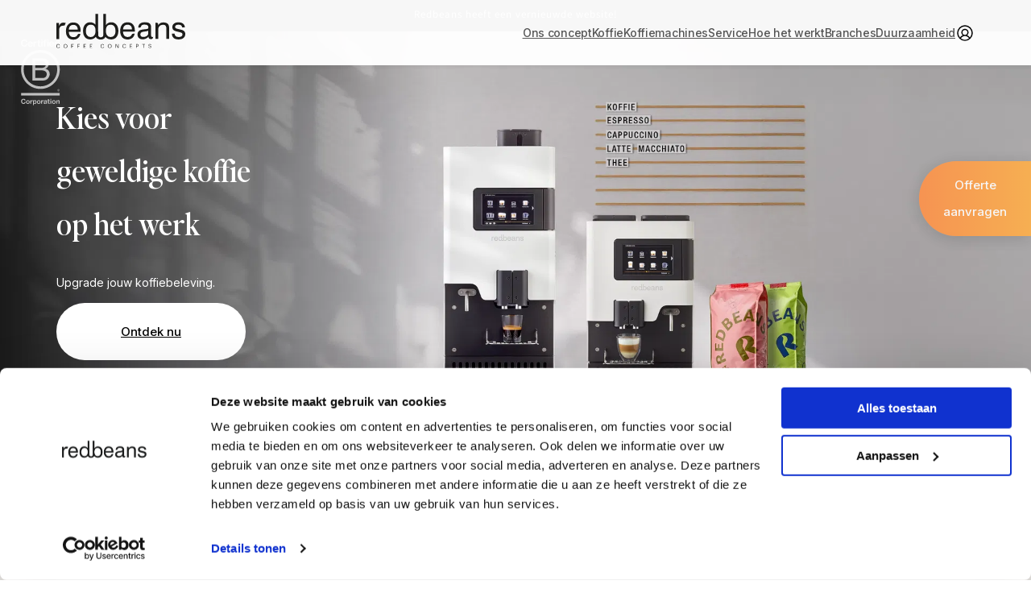

--- FILE ---
content_type: text/html; charset=utf-8
request_url: https://redbeans.nl/
body_size: 44628
content:
<!doctype html>
<html class="js" lang="nl">
  <head>
    <meta name="google-site-verification" content="lRqB3lHMmaFUYNKTxG1YpVnBeZJowpZdo5qJjz97XBI" />
    <meta charset="utf-8">
    <meta http-equiv="X-UA-Compatible" content="IE=edge">
    <meta name="viewport" content="width=device-width,initial-scale=1">
    <meta name="theme-color" content="">
    <link rel="canonical" href="https://redbeans.nl/"><link rel="icon" type="image/png" href="//redbeans.nl/cdn/shop/files/redbeans-favicon-32x32.png?crop=center&height=32&v=1762787574&width=32"><link rel="preconnect" href="https://fonts.shopifycdn.com" crossorigin><title>
      Redbeans Beanmachines: dé beste koffiemachines voor op kantoor | Redbe
 &ndash; Redbeans Coffee Concepts</title>

    
      <meta name="description" content="De beste bonen verdienen de allerbeste machine. Redbeans koffiemachines en Redbeans koffie zijn perfect op elkaar afgestemd. Neem contact met ons op voor meer informatie.">
    

    

<meta property="og:site_name" content="Redbeans Coffee Concepts">
<meta property="og:url" content="https://redbeans.nl/">
<meta property="og:title" content="Redbeans Beanmachines: dé beste koffiemachines voor op kantoor | Redbe">
<meta property="og:type" content="website">
<meta property="og:description" content="De beste bonen verdienen de allerbeste machine. Redbeans koffiemachines en Redbeans koffie zijn perfect op elkaar afgestemd. Neem contact met ons op voor meer informatie."><meta name="twitter:card" content="summary_large_image">
<meta name="twitter:title" content="Redbeans Beanmachines: dé beste koffiemachines voor op kantoor | Redbe">
<meta name="twitter:description" content="De beste bonen verdienen de allerbeste machine. Redbeans koffiemachines en Redbeans koffie zijn perfect op elkaar afgestemd. Neem contact met ons op voor meer informatie.">


    <script src="//redbeans.nl/cdn/shop/t/5/assets/constants.js?v=132983761750457495441749020929" defer="defer"></script>
    <script src="//redbeans.nl/cdn/shop/t/5/assets/pubsub.js?v=158357773527763999511749020929" defer="defer"></script>
    <script src="//redbeans.nl/cdn/shop/t/5/assets/global.js?v=167086402677329219251749020926" defer="defer"></script><script src="//redbeans.nl/cdn/shop/t/5/assets/animations.js?v=88693664871331136111749020925" defer="defer"></script><script>window.performance && window.performance.mark && window.performance.mark('shopify.content_for_header.start');</script><meta id="shopify-digital-wallet" name="shopify-digital-wallet" content="/93384573265/digital_wallets/dialog">
<script async="async" src="/checkouts/internal/preloads.js?locale=nl-NL"></script>
<script id="shopify-features" type="application/json">{"accessToken":"4d96f7daf6501be7cbe484f8bc6db7ce","betas":["rich-media-storefront-analytics"],"domain":"redbeans.nl","predictiveSearch":true,"shopId":93384573265,"locale":"nl"}</script>
<script>var Shopify = Shopify || {};
Shopify.shop = "redbeansbv.myshopify.com";
Shopify.locale = "nl";
Shopify.currency = {"active":"EUR","rate":"1.0"};
Shopify.country = "NL";
Shopify.theme = {"name":"redbeans\/redbeans","id":181689090385,"schema_name":"Dawn","schema_version":"15.0.0","theme_store_id":null,"role":"main"};
Shopify.theme.handle = "null";
Shopify.theme.style = {"id":null,"handle":null};
Shopify.cdnHost = "redbeans.nl/cdn";
Shopify.routes = Shopify.routes || {};
Shopify.routes.root = "/";</script>
<script type="module">!function(o){(o.Shopify=o.Shopify||{}).modules=!0}(window);</script>
<script>!function(o){function n(){var o=[];function n(){o.push(Array.prototype.slice.apply(arguments))}return n.q=o,n}var t=o.Shopify=o.Shopify||{};t.loadFeatures=n(),t.autoloadFeatures=n()}(window);</script>
<script id="shop-js-analytics" type="application/json">{"pageType":"index"}</script>
<script defer="defer" async type="module" src="//redbeans.nl/cdn/shopifycloud/shop-js/modules/v2/client.init-shop-cart-sync_ExijwuKr.nl.esm.js"></script>
<script defer="defer" async type="module" src="//redbeans.nl/cdn/shopifycloud/shop-js/modules/v2/chunk.common_4Y0jTF7h.esm.js"></script>
<script type="module">
  await import("//redbeans.nl/cdn/shopifycloud/shop-js/modules/v2/client.init-shop-cart-sync_ExijwuKr.nl.esm.js");
await import("//redbeans.nl/cdn/shopifycloud/shop-js/modules/v2/chunk.common_4Y0jTF7h.esm.js");

  window.Shopify.SignInWithShop?.initShopCartSync?.({"fedCMEnabled":true,"windoidEnabled":true});

</script>
<script id="__st">var __st={"a":93384573265,"offset":3600,"reqid":"a872da65-5882-480f-9761-74faa9fe3cd6-1763391976","pageurl":"redbeans.nl\/","u":"21df046c7ec0","p":"home"};</script>
<script>window.ShopifyPaypalV4VisibilityTracking = true;</script>
<script id="captcha-bootstrap">!function(){'use strict';const t='contact',e='account',n='new_comment',o=[[t,t],['blogs',n],['comments',n],[t,'customer']],c=[[e,'customer_login'],[e,'guest_login'],[e,'recover_customer_password'],[e,'create_customer']],r=t=>t.map((([t,e])=>`form[action*='/${t}']:not([data-nocaptcha='true']) input[name='form_type'][value='${e}']`)).join(','),a=t=>()=>t?[...document.querySelectorAll(t)].map((t=>t.form)):[];function s(){const t=[...o],e=r(t);return a(e)}const i='password',u='form_key',d=['recaptcha-v3-token','g-recaptcha-response','h-captcha-response',i],f=()=>{try{return window.sessionStorage}catch{return}},m='__shopify_v',_=t=>t.elements[u];function p(t,e,n=!1){try{const o=window.sessionStorage,c=JSON.parse(o.getItem(e)),{data:r}=function(t){const{data:e,action:n}=t;return t[m]||n?{data:e,action:n}:{data:t,action:n}}(c);for(const[e,n]of Object.entries(r))t.elements[e]&&(t.elements[e].value=n);n&&o.removeItem(e)}catch(o){console.error('form repopulation failed',{error:o})}}const l='form_type',E='cptcha';function T(t){t.dataset[E]=!0}const w=window,h=w.document,L='Shopify',v='ce_forms',y='captcha';let A=!1;((t,e)=>{const n=(g='f06e6c50-85a8-45c8-87d0-21a2b65856fe',I='https://cdn.shopify.com/shopifycloud/storefront-forms-hcaptcha/ce_storefront_forms_captcha_hcaptcha.v1.5.2.iife.js',D={infoText:'Beschermd door hCaptcha',privacyText:'Privacy',termsText:'Voorwaarden'},(t,e,n)=>{const o=w[L][v],c=o.bindForm;if(c)return c(t,g,e,D).then(n);var r;o.q.push([[t,g,e,D],n]),r=I,A||(h.body.append(Object.assign(h.createElement('script'),{id:'captcha-provider',async:!0,src:r})),A=!0)});var g,I,D;w[L]=w[L]||{},w[L][v]=w[L][v]||{},w[L][v].q=[],w[L][y]=w[L][y]||{},w[L][y].protect=function(t,e){n(t,void 0,e),T(t)},Object.freeze(w[L][y]),function(t,e,n,w,h,L){const[v,y,A,g]=function(t,e,n){const i=e?o:[],u=t?c:[],d=[...i,...u],f=r(d),m=r(i),_=r(d.filter((([t,e])=>n.includes(e))));return[a(f),a(m),a(_),s()]}(w,h,L),I=t=>{const e=t.target;return e instanceof HTMLFormElement?e:e&&e.form},D=t=>v().includes(t);t.addEventListener('submit',(t=>{const e=I(t);if(!e)return;const n=D(e)&&!e.dataset.hcaptchaBound&&!e.dataset.recaptchaBound,o=_(e),c=g().includes(e)&&(!o||!o.value);(n||c)&&t.preventDefault(),c&&!n&&(function(t){try{if(!f())return;!function(t){const e=f();if(!e)return;const n=_(t);if(!n)return;const o=n.value;o&&e.removeItem(o)}(t);const e=Array.from(Array(32),(()=>Math.random().toString(36)[2])).join('');!function(t,e){_(t)||t.append(Object.assign(document.createElement('input'),{type:'hidden',name:u})),t.elements[u].value=e}(t,e),function(t,e){const n=f();if(!n)return;const o=[...t.querySelectorAll(`input[type='${i}']`)].map((({name:t})=>t)),c=[...d,...o],r={};for(const[a,s]of new FormData(t).entries())c.includes(a)||(r[a]=s);n.setItem(e,JSON.stringify({[m]:1,action:t.action,data:r}))}(t,e)}catch(e){console.error('failed to persist form',e)}}(e),e.submit())}));const S=(t,e)=>{t&&!t.dataset[E]&&(n(t,e.some((e=>e===t))),T(t))};for(const o of['focusin','change'])t.addEventListener(o,(t=>{const e=I(t);D(e)&&S(e,y())}));const B=e.get('form_key'),M=e.get(l),P=B&&M;t.addEventListener('DOMContentLoaded',(()=>{const t=y();if(P)for(const e of t)e.elements[l].value===M&&p(e,B);[...new Set([...A(),...v().filter((t=>'true'===t.dataset.shopifyCaptcha))])].forEach((e=>S(e,t)))}))}(h,new URLSearchParams(w.location.search),n,t,e,['guest_login'])})(!0,!0)}();</script>
<script integrity="sha256-52AcMU7V7pcBOXWImdc/TAGTFKeNjmkeM1Pvks/DTgc=" data-source-attribution="shopify.loadfeatures" defer="defer" src="//redbeans.nl/cdn/shopifycloud/storefront/assets/storefront/load_feature-81c60534.js" crossorigin="anonymous"></script>
<script data-source-attribution="shopify.dynamic_checkout.dynamic.init">var Shopify=Shopify||{};Shopify.PaymentButton=Shopify.PaymentButton||{isStorefrontPortableWallets:!0,init:function(){window.Shopify.PaymentButton.init=function(){};var t=document.createElement("script");t.src="https://redbeans.nl/cdn/shopifycloud/portable-wallets/latest/portable-wallets.nl.js",t.type="module",document.head.appendChild(t)}};
</script>
<script data-source-attribution="shopify.dynamic_checkout.buyer_consent">
  function portableWalletsHideBuyerConsent(e){var t=document.getElementById("shopify-buyer-consent"),n=document.getElementById("shopify-subscription-policy-button");t&&n&&(t.classList.add("hidden"),t.setAttribute("aria-hidden","true"),n.removeEventListener("click",e))}function portableWalletsShowBuyerConsent(e){var t=document.getElementById("shopify-buyer-consent"),n=document.getElementById("shopify-subscription-policy-button");t&&n&&(t.classList.remove("hidden"),t.removeAttribute("aria-hidden"),n.addEventListener("click",e))}window.Shopify?.PaymentButton&&(window.Shopify.PaymentButton.hideBuyerConsent=portableWalletsHideBuyerConsent,window.Shopify.PaymentButton.showBuyerConsent=portableWalletsShowBuyerConsent);
</script>
<script data-source-attribution="shopify.dynamic_checkout.cart.bootstrap">document.addEventListener("DOMContentLoaded",(function(){function t(){return document.querySelector("shopify-accelerated-checkout-cart, shopify-accelerated-checkout")}if(t())Shopify.PaymentButton.init();else{new MutationObserver((function(e,n){t()&&(Shopify.PaymentButton.init(),n.disconnect())})).observe(document.body,{childList:!0,subtree:!0})}}));
</script>

<script>window.performance && window.performance.mark && window.performance.mark('shopify.content_for_header.end');</script>


    <style data-shopify>
      @font-face {
  font-family: Assistant;
  font-weight: 400;
  font-style: normal;
  font-display: swap;
  src: url("//redbeans.nl/cdn/fonts/assistant/assistant_n4.9120912a469cad1cc292572851508ca49d12e768.woff2") format("woff2"),
       url("//redbeans.nl/cdn/fonts/assistant/assistant_n4.6e9875ce64e0fefcd3f4446b7ec9036b3ddd2985.woff") format("woff");
}

      @font-face {
  font-family: Assistant;
  font-weight: 700;
  font-style: normal;
  font-display: swap;
  src: url("//redbeans.nl/cdn/fonts/assistant/assistant_n7.bf44452348ec8b8efa3aa3068825305886b1c83c.woff2") format("woff2"),
       url("//redbeans.nl/cdn/fonts/assistant/assistant_n7.0c887fee83f6b3bda822f1150b912c72da0f7b64.woff") format("woff");
}

      
      
      @font-face {
  font-family: Assistant;
  font-weight: 400;
  font-style: normal;
  font-display: swap;
  src: url("//redbeans.nl/cdn/fonts/assistant/assistant_n4.9120912a469cad1cc292572851508ca49d12e768.woff2") format("woff2"),
       url("//redbeans.nl/cdn/fonts/assistant/assistant_n4.6e9875ce64e0fefcd3f4446b7ec9036b3ddd2985.woff") format("woff");
}


      
        :root,
        .color-scheme-1 {
          --color-background: 255,255,255;
        
          --gradient-background: #ffffff;
        

        

        --color-foreground: 18,18,18;
        --color-background-contrast: 191,191,191;
        --color-shadow: 18,18,18;
        --color-button: 18,18,18;
        --color-button-text: 255,255,255;
        --color-secondary-button: 255,255,255;
        --color-secondary-button-text: 18,18,18;
        --color-link: 18,18,18;
        --color-badge-foreground: 18,18,18;
        --color-badge-background: 255,255,255;
        --color-badge-border: 18,18,18;
        --payment-terms-background-color: rgb(255 255 255);
      }
      
        
        .color-scheme-2 {
          --color-background: 243,243,243;
        
          --gradient-background: #f3f3f3;
        

        

        --color-foreground: 18,18,18;
        --color-background-contrast: 179,179,179;
        --color-shadow: 18,18,18;
        --color-button: 18,18,18;
        --color-button-text: 243,243,243;
        --color-secondary-button: 243,243,243;
        --color-secondary-button-text: 18,18,18;
        --color-link: 18,18,18;
        --color-badge-foreground: 18,18,18;
        --color-badge-background: 243,243,243;
        --color-badge-border: 18,18,18;
        --payment-terms-background-color: rgb(243 243 243);
      }
      
        
        .color-scheme-3 {
          --color-background: 36,40,51;
        
          --gradient-background: #242833;
        

        

        --color-foreground: 255,255,255;
        --color-background-contrast: 47,52,66;
        --color-shadow: 18,18,18;
        --color-button: 255,255,255;
        --color-button-text: 0,0,0;
        --color-secondary-button: 36,40,51;
        --color-secondary-button-text: 255,255,255;
        --color-link: 255,255,255;
        --color-badge-foreground: 255,255,255;
        --color-badge-background: 36,40,51;
        --color-badge-border: 255,255,255;
        --payment-terms-background-color: rgb(36 40 51);
      }
      
        
        .color-scheme-4 {
          --color-background: 18,18,18;
        
          --gradient-background: #121212;
        

        

        --color-foreground: 255,255,255;
        --color-background-contrast: 146,146,146;
        --color-shadow: 18,18,18;
        --color-button: 255,255,255;
        --color-button-text: 18,18,18;
        --color-secondary-button: 18,18,18;
        --color-secondary-button-text: 255,255,255;
        --color-link: 255,255,255;
        --color-badge-foreground: 255,255,255;
        --color-badge-background: 18,18,18;
        --color-badge-border: 255,255,255;
        --payment-terms-background-color: rgb(18 18 18);
      }
      
        
        .color-scheme-5 {
          --color-background: 51,79,180;
        
          --gradient-background: #334fb4;
        

        

        --color-foreground: 255,255,255;
        --color-background-contrast: 23,35,81;
        --color-shadow: 18,18,18;
        --color-button: 255,255,255;
        --color-button-text: 51,79,180;
        --color-secondary-button: 51,79,180;
        --color-secondary-button-text: 255,255,255;
        --color-link: 255,255,255;
        --color-badge-foreground: 255,255,255;
        --color-badge-background: 51,79,180;
        --color-badge-border: 255,255,255;
        --payment-terms-background-color: rgb(51 79 180);
      }
      

      body, .color-scheme-1, .color-scheme-2, .color-scheme-3, .color-scheme-4, .color-scheme-5 {
        color: rgba(var(--color-foreground), 0.75);
        background-color: rgb(var(--color-background));
      }

      :root {
        --font-body-family: Assistant, sans-serif;
        --font-body-style: normal;
        --font-body-weight: 400;
        --font-body-weight-bold: 700;

        --font-heading-family: Assistant, sans-serif;
        --font-heading-style: normal;
        --font-heading-weight: 400;

        --font-body-scale: 1.0;
        --font-heading-scale: 1.0;

        --media-padding: px;
        --media-border-opacity: 0.05;
        --media-border-width: 1px;
        --media-radius: 0px;
        --media-shadow-opacity: 0.0;
        --media-shadow-horizontal-offset: 0px;
        --media-shadow-vertical-offset: 4px;
        --media-shadow-blur-radius: 5px;
        --media-shadow-visible: 0;

        --page-width: 120rem;
        --page-width-margin: 0rem;

        --product-card-image-padding: 0.0rem;
        --product-card-corner-radius: 0.0rem;
        --product-card-text-alignment: left;
        --product-card-border-width: 0.0rem;
        --product-card-border-opacity: 0.1;
        --product-card-shadow-opacity: 0.0;
        --product-card-shadow-visible: 0;
        --product-card-shadow-horizontal-offset: 0.0rem;
        --product-card-shadow-vertical-offset: 0.4rem;
        --product-card-shadow-blur-radius: 0.5rem;

        --collection-card-image-padding: 0.0rem;
        --collection-card-corner-radius: 0.0rem;
        --collection-card-text-alignment: left;
        --collection-card-border-width: 0.0rem;
        --collection-card-border-opacity: 0.1;
        --collection-card-shadow-opacity: 0.0;
        --collection-card-shadow-visible: 0;
        --collection-card-shadow-horizontal-offset: 0.0rem;
        --collection-card-shadow-vertical-offset: 0.4rem;
        --collection-card-shadow-blur-radius: 0.5rem;

        --blog-card-image-padding: 0.0rem;
        --blog-card-corner-radius: 0.0rem;
        --blog-card-text-alignment: left;
        --blog-card-border-width: 0.0rem;
        --blog-card-border-opacity: 0.1;
        --blog-card-shadow-opacity: 0.0;
        --blog-card-shadow-visible: 0;
        --blog-card-shadow-horizontal-offset: 0.0rem;
        --blog-card-shadow-vertical-offset: 0.4rem;
        --blog-card-shadow-blur-radius: 0.5rem;

        --badge-corner-radius: 4.0rem;

        --popup-border-width: 1px;
        --popup-border-opacity: 0.1;
        --popup-corner-radius: 0px;
        --popup-shadow-opacity: 0.05;
        --popup-shadow-horizontal-offset: 0px;
        --popup-shadow-vertical-offset: 4px;
        --popup-shadow-blur-radius: 5px;

        --drawer-border-width: 1px;
        --drawer-border-opacity: 0.1;
        --drawer-shadow-opacity: 0.0;
        --drawer-shadow-horizontal-offset: 0px;
        --drawer-shadow-vertical-offset: 4px;
        --drawer-shadow-blur-radius: 5px;

        --spacing-sections-desktop: 0px;
        --spacing-sections-mobile: 0px;

        --grid-desktop-vertical-spacing: 8px;
        --grid-desktop-horizontal-spacing: 8px;
        --grid-mobile-vertical-spacing: 4px;
        --grid-mobile-horizontal-spacing: 4px;

        --text-boxes-border-opacity: 0.1;
        --text-boxes-border-width: 0px;
        --text-boxes-radius: 0px;
        --text-boxes-shadow-opacity: 0.0;
        --text-boxes-shadow-visible: 0;
        --text-boxes-shadow-horizontal-offset: 0px;
        --text-boxes-shadow-vertical-offset: 4px;
        --text-boxes-shadow-blur-radius: 5px;

        --buttons-radius: 0px;
        --buttons-radius-outset: 0px;
        --buttons-border-width: 1px;
        --buttons-border-opacity: 1.0;
        --buttons-shadow-opacity: 0.0;
        --buttons-shadow-visible: 0;
        --buttons-shadow-horizontal-offset: 0px;
        --buttons-shadow-vertical-offset: 4px;
        --buttons-shadow-blur-radius: 5px;
        --buttons-border-offset: 0px;

        --inputs-radius: 0px;
        --inputs-border-width: 1px;
        --inputs-border-opacity: 0.55;
        --inputs-shadow-opacity: 0.0;
        --inputs-shadow-horizontal-offset: 0px;
        --inputs-margin-offset: 0px;
        --inputs-shadow-vertical-offset: 4px;
        --inputs-shadow-blur-radius: 5px;
        --inputs-radius-outset: 0px;

        --variant-pills-radius: 40px;
        --variant-pills-border-width: 1px;
        --variant-pills-border-opacity: 0.55;
        --variant-pills-shadow-opacity: 0.0;
        --variant-pills-shadow-horizontal-offset: 0px;
        --variant-pills-shadow-vertical-offset: 4px;
        --variant-pills-shadow-blur-radius: 5px;
      }

      *,
      *::before,
      *::after {
        box-sizing: inherit;
      }

      html {
        box-sizing: border-box;
        font-size: calc(var(--font-body-scale) * 62.5%);
        height: 100%;
      }

      body {
        display: grid;
        grid-template-rows: auto auto 1fr auto;
        grid-template-columns: 100%;
        min-height: 100%;
        margin: 0;
        font-size: 1.5rem;
        letter-spacing: 0.06rem;
        line-height: calc(1 + 0.8 / var(--font-body-scale));
        font-family: var(--font-body-family);
        font-style: var(--font-body-style);
        font-weight: var(--font-body-weight);
      }

      @media screen and (min-width: 750px) {
        body {
          font-size: 1.6rem;
        }
      }
    </style>

    <link href="//redbeans.nl/cdn/shop/t/5/assets/base.css?v=105043529804027945631758031398" rel="stylesheet" type="text/css" media="all" />

      <link rel="preload" as="font" href="//redbeans.nl/cdn/fonts/assistant/assistant_n4.9120912a469cad1cc292572851508ca49d12e768.woff2" type="font/woff2" crossorigin>
      

      <link rel="preload" as="font" href="//redbeans.nl/cdn/fonts/assistant/assistant_n4.9120912a469cad1cc292572851508ca49d12e768.woff2" type="font/woff2" crossorigin>
      
<script>
      if (Shopify.designMode) {
        document.documentElement.classList.add('shopify-design-mode');
      }
    </script><!-- BEGIN app block: shopify://apps/klaviyo-email-marketing-sms/blocks/klaviyo-onsite-embed/2632fe16-c075-4321-a88b-50b567f42507 -->












  <script async src="https://static.klaviyo.com/onsite/js/X3nAZf/klaviyo.js?company_id=X3nAZf"></script>
  <script>!function(){if(!window.klaviyo){window._klOnsite=window._klOnsite||[];try{window.klaviyo=new Proxy({},{get:function(n,i){return"push"===i?function(){var n;(n=window._klOnsite).push.apply(n,arguments)}:function(){for(var n=arguments.length,o=new Array(n),w=0;w<n;w++)o[w]=arguments[w];var t="function"==typeof o[o.length-1]?o.pop():void 0,e=new Promise((function(n){window._klOnsite.push([i].concat(o,[function(i){t&&t(i),n(i)}]))}));return e}}})}catch(n){window.klaviyo=window.klaviyo||[],window.klaviyo.push=function(){var n;(n=window._klOnsite).push.apply(n,arguments)}}}}();</script>

  




  <script>
    window.klaviyoReviewsProductDesignMode = false
  </script>







<!-- END app block --><!-- BEGIN app block: shopify://apps/powerful-form-builder/blocks/app-embed/e4bcb1eb-35b2-42e6-bc37-bfe0e1542c9d --><script type="text/javascript" hs-ignore data-cookieconsent="ignore">
  var Globo = Globo || {};
  var globoFormbuilderRecaptchaInit = function(){};
  var globoFormbuilderHcaptchaInit = function(){};
  window.Globo.FormBuilder = window.Globo.FormBuilder || {};
  window.Globo.FormBuilder.shop = {"configuration":{"money_format":"€{{amount_with_comma_separator}}"},"pricing":{"features":{"bulkOrderForm":false,"cartForm":false,"fileUpload":2,"removeCopyright":false,"restrictedEmailDomains":false}},"settings":{"copyright":"Powered by <a href=\"https://globosoftware.net\" target=\"_blank\">Globo</a> <a href=\"https://apps.shopify.com/form-builder-contact-form\" target=\"_blank\">Form</a>","hideWaterMark":false,"reCaptcha":{"recaptchaType":"v2","siteKey":false,"languageCode":"en"},"hCaptcha":{"siteKey":false},"scrollTop":false,"customCssCode":"","customCssEnabled":false,"additionalColumns":[]},"encryption_form_id":1,"url":"https://app.powerfulform.com/","CDN_URL":"https://dxo9oalx9qc1s.cloudfront.net"};

  if(window.Globo.FormBuilder.shop.settings.customCssEnabled && window.Globo.FormBuilder.shop.settings.customCssCode){
    const customStyle = document.createElement('style');
    customStyle.type = 'text/css';
    customStyle.innerHTML = window.Globo.FormBuilder.shop.settings.customCssCode;
    document.head.appendChild(customStyle);
  }

  window.Globo.FormBuilder.forms = [];
    
      
      
      
      window.Globo.FormBuilder.forms[104204] = {"104204":{"elements":[{"id":"group-1","type":"group","label":"Page 1","description":"","elements":[{"id":"text","type":"text","label":{"en":"First name","vi":"Your Name","nl":"Voornaam"},"placeholder":{"nl":"Voornaam"},"description":null,"hideLabel":false,"required":true,"columnWidth":50,"inputIcon":"\u003csvg xmlns=\"http:\/\/www.w3.org\/2000\/svg\" viewBox=\"0 0 20 20\"\u003e\u003cpath fill-rule=\"evenodd\" d=\"M7 3.25a.75.75 0 0 1 .695.467l2.75 6.75a.75.75 0 0 1-1.39.566l-.632-1.553a.752.752 0 0 1-.173.02h-2.68l-.625 1.533a.75.75 0 1 1-1.39-.566l2.75-6.75a.75.75 0 0 1 .695-.467Zm.82 4.75-.82-2.012-.82 2.012h1.64Z\"\/\u003e\u003cpath d=\"M4.25 12.5a.75.75 0 0 0 0 1.5h11.5a.75.75 0 0 0 0-1.5h-11.5Z\"\/\u003e\u003cpath d=\"M4.25 15a.75.75 0 0 0 0 1.5h7a.75.75 0 0 0 0-1.5h-7Z\"\/\u003e\u003cpath fill-rule=\"evenodd\" d=\"M15.066 5.94a3 3 0 1 0 0 5.118.75.75 0 0 0 1.434-.308v-4.5a.75.75 0 0 0-1.434-.31Zm-1.566 4.06a1.5 1.5 0 1 0 0-3 1.5 1.5 0 0 0 0 3Z\"\/\u003e\u003c\/svg\u003e"},{"id":"text-1","type":"text","label":{"en":"Last name","vi":"Text","nl":"Achternnaam"},"placeholder":"","description":"","limitCharacters":false,"characters":100,"hideLabel":false,"keepPositionLabel":false,"columnWidth":50,"displayType":"show","displayDisjunctive":false,"conditionalField":false,"inputIcon":"\u003csvg xmlns=\"http:\/\/www.w3.org\/2000\/svg\" viewBox=\"0 0 20 20\"\u003e\u003cpath fill-rule=\"evenodd\" d=\"M7.695 3.717a.75.75 0 0 0-1.39 0l-2.75 6.75a.75.75 0 0 0 1.39.566l.624-1.533h2.681c.06 0 .117-.007.173-.02l.632 1.553a.75.75 0 1 0 1.39-.566l-2.75-6.75Zm-.695 2.27.82 2.013h-1.64l.82-2.012Z\"\/\u003e\u003cpath d=\"M3.5 13.25a.75.75 0 0 1 .75-.75h10a.75.75 0 0 1 0 1.5h-10a.75.75 0 0 1-.75-.75Z\"\/\u003e\u003cpath d=\"M3.5 15.75a.75.75 0 0 1 .75-.75h5a.75.75 0 0 1 0 1.5h-5a.75.75 0 0 1-.75-.75Z\"\/\u003e\u003cpath fill-rule=\"evenodd\" d=\"M13.5 5.5c.574 0 1.11.161 1.566.44a.75.75 0 0 1 1.434.31v4.5a.75.75 0 0 1-1.434.31 3 3 0 1 1-1.566-5.56Zm1.5 3a1.5 1.5 0 1 1-3 0 1.5 1.5 0 0 1 3 0Z\"\/\u003e\u003cpath d=\"M17.78 14.28a.75.75 0 1 0-1.06-1.06l-2.97 2.97-1.22-1.22a.75.75 0 1 0-1.06 1.06l1.75 1.75a.75.75 0 0 0 1.06 0l3.5-3.5Z\"\/\u003e\u003c\/svg\u003e"},{"id":"email","type":"email","label":{"nl":"E-mail"},"placeholder":{"nl":"E-mail"},"description":null,"hideLabel":false,"required":true,"columnWidth":100,"conditionalField":false,"inputIcon":"\u003csvg xmlns=\"http:\/\/www.w3.org\/2000\/svg\" viewBox=\"0 0 20 20\"\u003e\u003cpath fill-rule=\"evenodd\" d=\"M5.75 4.5c-1.519 0-2.75 1.231-2.75 2.75v5.5c0 1.519 1.231 2.75 2.75 2.75h8.5c1.519 0 2.75-1.231 2.75-2.75v-5.5c0-1.519-1.231-2.75-2.75-2.75h-8.5Zm-1.25 2.75c0-.69.56-1.25 1.25-1.25h8.5c.69 0 1.25.56 1.25 1.25v5.5c0 .69-.56 1.25-1.25 1.25h-8.5c-.69 0-1.25-.56-1.25-1.25v-5.5Zm2.067.32c-.375-.175-.821-.013-.997.363-.175.375-.013.821.363.997l3.538 1.651c.335.156.723.156 1.058 0l3.538-1.651c.376-.176.538-.622.363-.997-.175-.376-.622-.538-.997-.363l-3.433 1.602-3.433-1.602Z\"\/\u003e\u003c\/svg\u003e"},{"id":"phone-1","type":"phone","label":{"nl":"Telefoonnummer"},"placeholder":"","description":"","validatePhone":false,"onlyShowFlag":false,"defaultCountryCode":"auto","limitCharacters":false,"characters":100,"hideLabel":false,"keepPositionLabel":false,"columnWidth":100,"displayType":"show","displayDisjunctive":false,"conditionalField":false,"inputIcon":"\u003csvg xmlns=\"http:\/\/www.w3.org\/2000\/svg\" viewBox=\"0 0 20 20\"\u003e\u003cpath fill-rule=\"evenodd\" d=\"M6.75 4.5c-1.283 0-2.213 1.025-2.044 2.127.384 2.498 1.296 4.459 2.707 5.89 1.41 1.43 3.373 2.389 5.96 2.786 1.101.17 2.126-.76 2.126-2.044v-.727a.25.25 0 0 0-.187-.242l-1.9-.498a.25.25 0 0 0-.182.022l-1.067.576c-.69.373-1.638.492-2.422-.056a8.678 8.678 0 0 1-2.071-2.09c-.542-.787-.423-1.735-.045-2.428l.57-1.047a.252.252 0 0 0 .022-.182l-.498-1.9a.25.25 0 0 0-.242-.187h-.726Zm-3.526 2.355c-.334-2.174 1.497-3.856 3.527-3.855h.726a1.75 1.75 0 0 1 1.693 1.306l.498 1.9c.113.43.058.885-.153 1.276l-.001.002-.572 1.05c-.191.351-.169.668-.036.86a7.184 7.184 0 0 0 1.694 1.71c.187.13.498.156.85-.034l1.067-.576a1.75 1.75 0 0 1 1.276-.153l1.9.498a1.75 1.75 0 0 1 1.306 1.693v.727c0 2.03-1.68 3.86-3.854 3.527-2.838-.436-5.12-1.511-6.8-3.216-1.68-1.703-2.701-3.978-3.121-6.715Z\"\/\u003e\u003c\/svg\u003e","required":true},{"id":"textarea","type":"textarea","label":{"nl":"Bericht"},"placeholder":{"nl":"Bericht"},"description":null,"hideLabel":false,"required":true,"columnWidth":100,"conditionalField":false},{"id":"checkbox-1","type":"checkbox","label":{"nl":"Aantal koffiedrinkers"},"options":[{"label":{"nl":"0 - 25"},"value":"0 - 25"},{"label":{"nl":"26 - 50"},"value":"26 - 50"},{"label":{"nl":"51 - 100"},"value":"51 - 100","description":"Option 3"},{"label":{"nl":"101 - 250"},"value":"101 - 250","description":"Option 4"},{"label":{"nl":"250+"},"value":"250+","description":"Option 5"}],"defaultOptions":"","otherOptionLabel":"Other","otherOptionPlaceholder":"Enter other option","hideLabel":false,"keepPositionLabel":false,"inlineOption":100,"columnWidth":50,"displayType":"show","displayDisjunctive":false,"conditionalField":false}]}],"errorMessage":{"required":"{{ label | capitalize }} is required","minSelections":"Please choose at least {{ min_selections }} options","maxSelections":"Please choose at maximum of {{ max_selections }} options","exactlySelections":"Please choose exactly {{ exact_selections }} options","minProductSelections":"Please choose at least {{ min_selections }} products","maxProductSelections":"Please choose a maximum of {{ max_selections }} products","minProductQuantities":"Please choose a quantity of at least {{ min_quantities }} products","maxProductQuantities":"Please choose a quantity of no more than {{ max_quantities }} products","minEachProductQuantities":"Choose quantity of product {{product_name}} of at least {{min_quantities}}","maxEachProductQuantities":"Choose quantity of product {{product_name}} of at most {{max_quantities}}","invalid":"Invalid","invalidName":"Invalid name","invalidEmail":"Email address is invalid","restrictedEmailDomain":"This email domain is restricted","invalidURL":"Invalid url","invalidPhone":"Invalid phone","invalidNumber":"Invalid number","invalidPassword":"Invalid password","confirmPasswordNotMatch":"Confirmed password doesn't match","customerAlreadyExists":"Customer already exists","keyAlreadyExists":"Data already exists","fileSizeLimit":"File size limit","fileNotAllowed":"File not allowed","requiredCaptcha":"Required captcha","requiredProducts":"Please select product","limitQuantity":"The number of products left in stock has been exceeded","shopifyInvalidPhone":"phone - Enter a valid phone number to use this delivery method","shopifyPhoneHasAlready":"phone - Phone has already been taken","shopifyInvalidProvice":"addresses.province - is not valid","otherError":"Something went wrong, please try again","limitNumberOfSubmissions":"Form submission limit reached"},"appearance":{"layout":"popup","width":850,"style":"material_filled","mainColor":"#1c1c1c","floatingIcon":"\u003csvg aria-hidden=\"true\" focusable=\"false\" data-prefix=\"far\" data-icon=\"envelope\" class=\"svg-inline--fa fa-envelope fa-w-16\" role=\"img\" xmlns=\"http:\/\/www.w3.org\/2000\/svg\" viewBox=\"0 0 512 512\"\u003e\u003cpath fill=\"currentColor\" d=\"M464 64H48C21.49 64 0 85.49 0 112v288c0 26.51 21.49 48 48 48h416c26.51 0 48-21.49 48-48V112c0-26.51-21.49-48-48-48zm0 48v40.805c-22.422 18.259-58.168 46.651-134.587 106.49-16.841 13.247-50.201 45.072-73.413 44.701-23.208.375-56.579-31.459-73.413-44.701C106.18 199.465 70.425 171.067 48 152.805V112h416zM48 400V214.398c22.914 18.251 55.409 43.862 104.938 82.646 21.857 17.205 60.134 55.186 103.062 54.955 42.717.231 80.509-37.199 103.053-54.947 49.528-38.783 82.032-64.401 104.947-82.653V400H48z\"\u003e\u003c\/path\u003e\u003c\/svg\u003e","floatingText":null,"displayOnAllPage":false,"formType":"normalForm","background":"color","backgroundColor":"#fff","descriptionColor":"#6c757d","headingColor":"#000","labelColor":"#1c1c1c","optionColor":"#000","paragraphBackground":"#fff","paragraphColor":"#000","theme_design":true,"imageLayout":"left","imageUrl":"https:\/\/dnhcnb9q6pxc3.cloudfront.net\/images\/contactFormWithImage1.jpg","font":{"family":"Alegreya Sans","variant":"regular"},"colorScheme":{"solidButton":{"red":28,"green":28,"blue":28},"solidButtonLabel":{"red":255,"green":255,"blue":255},"text":{"red":28,"green":28,"blue":28},"outlineButton":{"red":28,"green":28,"blue":28},"background":{"red":255,"green":255,"blue":255}},"popup_trigger":{"after_scrolling":false,"after_timer":false,"on_exit_intent":false}},"afterSubmit":{"action":"clearForm","title":"Thanks for getting in touch!","message":"\u003cp\u003eWe appreciate you contacting us. One of our colleagues will get back in touch with you soon!\u003c\/p\u003e\u003cp\u003e\u003cbr\u003e\u003c\/p\u003e\u003cp\u003eHave a great day!\u003c\/p\u003e","redirectUrl":null},"footer":{"description":null,"previousText":"Previous","nextText":"Next","submitText":"Submit"},"header":{"active":true,"title":"Contact us","description":"Leave your message and we'll get back to you shortly."},"isStepByStepForm":true,"publish":{"requiredLogin":false,"requiredLoginMessage":"Please \u003ca href='\/account\/login' title='login'\u003elogin\u003c\/a\u003e to continue"},"reCaptcha":{"enable":false},"html":"\n\u003cdiv class=\"globo-form popup-form globo-form-id-0 \" data-locale=\"nl\" \u003e\n\n\u003cstyle\u003e\n\n\n    \n        \n        @import url('https:\/\/fonts.googleapis.com\/css?family=Alegreya+Sans:ital,wght@0,400');\n    \n\n    :root .globo-form-app[data-id=\"0\"],:root .globo-form .floating-button{\n        \n        --gfb-color-solidButton: 28,28,28;\n        --gfb-color-solidButtonColor: rgb(var(--gfb-color-solidButton));\n        --gfb-color-solidButtonLabel: 255,255,255;\n        --gfb-color-solidButtonLabelColor: rgb(var(--gfb-color-solidButtonLabel));\n        --gfb-color-text: 28,28,28;\n        --gfb-color-textColor: rgb(var(--gfb-color-text));\n        --gfb-color-outlineButton: 28,28,28;\n        --gfb-color-outlineButtonColor: rgb(var(--gfb-color-outlineButton));\n        --gfb-color-background: 255,255,255;\n        --gfb-color-backgroundColor: rgb(var(--gfb-color-background));\n        \n        --gfb-main-color: #1c1c1c;\n        --gfb-primary-color: var(--gfb-color-solidButtonColor, var(--gfb-main-color));\n        --gfb-primary-text-color: var(--gfb-color-solidButtonLabelColor, #FFF);\n        --gfb-form-width: 850px;\n        --gfb-font-family: inherit;\n        --gfb-font-style: inherit;\n        --gfb--image: 40%;\n        --gfb-image-ratio-draft: var(--gfb--image);\n        --gfb-image-ratio: var(--gfb-image-ratio-draft);\n        \n        \n        --gfb-font-family: \"Alegreya Sans\";\n        --gfb-font-weight: normal;\n        --gfb-font-style: normal;\n        \n        --gfb-bg-temp-color: #FFF;\n        --gfb-bg-position: ;\n        \n            --gfb-bg-temp-color: #fff;\n        \n        --gfb-bg-color: var(--gfb-color-backgroundColor, var(--gfb-bg-temp-color));\n        \n    }\n    \n.globo-form-id-0 .globo-form-app{\n    max-width: 850px;\n    width: -webkit-fill-available;\n    \n    background-color: var(--gfb-bg-color);\n    \n    \n}\n\n.globo-form-id-0 .globo-form-app .globo-heading{\n    color: var(--gfb-color-textColor, #000)\n}\n\n\n\n.globo-form-id-0 .globo-form-app .globo-description,\n.globo-form-id-0 .globo-form-app .header .globo-description{\n    --gfb-color-description: rgba(var(--gfb-color-text), 0.8);\n    color: var(--gfb-color-description, #6c757d);\n}\n.globo-form-id-0 .globo-form-app .globo-label,\n.globo-form-id-0 .globo-form-app .globo-form-control label.globo-label,\n.globo-form-id-0 .globo-form-app .globo-form-control label.globo-label span.label-content{\n    color: var(--gfb-color-textColor, #1c1c1c);\n    text-align: left;\n}\n.globo-form-id-0 .globo-form-app .globo-label.globo-position-label{\n    height: 20px !important;\n}\n.globo-form-id-0 .globo-form-app .globo-form-control .help-text.globo-description,\n.globo-form-id-0 .globo-form-app .globo-form-control span.globo-description{\n    --gfb-color-description: rgba(var(--gfb-color-text), 0.8);\n    color: var(--gfb-color-description, #6c757d);\n}\n.globo-form-id-0 .globo-form-app .globo-form-control .checkbox-wrapper .globo-option,\n.globo-form-id-0 .globo-form-app .globo-form-control .radio-wrapper .globo-option\n{\n    color: var(--gfb-color-textColor, #1c1c1c);\n}\n.globo-form-id-0 .globo-form-app .footer,\n.globo-form-id-0 .globo-form-app .gfb__footer{\n    text-align:;\n}\n.globo-form-id-0 .globo-form-app .footer button,\n.globo-form-id-0 .globo-form-app .gfb__footer button{\n    border:1px solid var(--gfb-primary-color);\n    \n}\n.globo-form-id-0 .globo-form-app .footer button.submit,\n.globo-form-id-0 .globo-form-app .gfb__footer button.submit\n.globo-form-id-0 .globo-form-app .footer button.checkout,\n.globo-form-id-0 .globo-form-app .gfb__footer button.checkout,\n.globo-form-id-0 .globo-form-app .footer button.action.loading .spinner,\n.globo-form-id-0 .globo-form-app .gfb__footer button.action.loading .spinner{\n    background-color: var(--gfb-primary-color);\n    color : #ffffff;\n}\n.globo-form-id-0 .globo-form-app .globo-form-control .star-rating\u003efieldset:not(:checked)\u003elabel:before {\n    content: url('data:image\/svg+xml; utf8, \u003csvg aria-hidden=\"true\" focusable=\"false\" data-prefix=\"far\" data-icon=\"star\" class=\"svg-inline--fa fa-star fa-w-18\" role=\"img\" xmlns=\"http:\/\/www.w3.org\/2000\/svg\" viewBox=\"0 0 576 512\"\u003e\u003cpath fill=\"%231c1c1c\" d=\"M528.1 171.5L382 150.2 316.7 17.8c-11.7-23.6-45.6-23.9-57.4 0L194 150.2 47.9 171.5c-26.2 3.8-36.7 36.1-17.7 54.6l105.7 103-25 145.5c-4.5 26.3 23.2 46 46.4 33.7L288 439.6l130.7 68.7c23.2 12.2 50.9-7.4 46.4-33.7l-25-145.5 105.7-103c19-18.5 8.5-50.8-17.7-54.6zM388.6 312.3l23.7 138.4L288 385.4l-124.3 65.3 23.7-138.4-100.6-98 139-20.2 62.2-126 62.2 126 139 20.2-100.6 98z\"\u003e\u003c\/path\u003e\u003c\/svg\u003e');\n}\n.globo-form-id-0 .globo-form-app .globo-form-control .star-rating\u003efieldset\u003einput:checked ~ label:before {\n    content: url('data:image\/svg+xml; utf8, \u003csvg aria-hidden=\"true\" focusable=\"false\" data-prefix=\"fas\" data-icon=\"star\" class=\"svg-inline--fa fa-star fa-w-18\" role=\"img\" xmlns=\"http:\/\/www.w3.org\/2000\/svg\" viewBox=\"0 0 576 512\"\u003e\u003cpath fill=\"%231c1c1c\" d=\"M259.3 17.8L194 150.2 47.9 171.5c-26.2 3.8-36.7 36.1-17.7 54.6l105.7 103-25 145.5c-4.5 26.3 23.2 46 46.4 33.7L288 439.6l130.7 68.7c23.2 12.2 50.9-7.4 46.4-33.7l-25-145.5 105.7-103c19-18.5 8.5-50.8-17.7-54.6L382 150.2 316.7 17.8c-11.7-23.6-45.6-23.9-57.4 0z\"\u003e\u003c\/path\u003e\u003c\/svg\u003e');\n}\n.globo-form-id-0 .globo-form-app .globo-form-control .star-rating\u003efieldset:not(:checked)\u003elabel:hover:before,\n.globo-form-id-0 .globo-form-app .globo-form-control .star-rating\u003efieldset:not(:checked)\u003elabel:hover ~ label:before{\n    content : url('data:image\/svg+xml; utf8, \u003csvg aria-hidden=\"true\" focusable=\"false\" data-prefix=\"fas\" data-icon=\"star\" class=\"svg-inline--fa fa-star fa-w-18\" role=\"img\" xmlns=\"http:\/\/www.w3.org\/2000\/svg\" viewBox=\"0 0 576 512\"\u003e\u003cpath fill=\"%231c1c1c\" d=\"M259.3 17.8L194 150.2 47.9 171.5c-26.2 3.8-36.7 36.1-17.7 54.6l105.7 103-25 145.5c-4.5 26.3 23.2 46 46.4 33.7L288 439.6l130.7 68.7c23.2 12.2 50.9-7.4 46.4-33.7l-25-145.5 105.7-103c19-18.5 8.5-50.8-17.7-54.6L382 150.2 316.7 17.8c-11.7-23.6-45.6-23.9-57.4 0z\"\u003e\u003c\/path\u003e\u003c\/svg\u003e')\n}\n.globo-form-id-0 .globo-form-app .globo-form-control .checkbox-wrapper .checkbox-input:checked ~ .checkbox-label:before {\n    border-color: var(--gfb-primary-color);\n    box-shadow: 0 4px 6px rgba(50,50,93,0.11), 0 1px 3px rgba(0,0,0,0.08);\n    background-color: var(--gfb-primary-color);\n}\n.globo-form-id-0 .globo-form-app .step.-completed .step__number,\n.globo-form-id-0 .globo-form-app .line.-progress,\n.globo-form-id-0 .globo-form-app .line.-start{\n    background-color: var(--gfb-primary-color);\n}\n.globo-form-id-0 .globo-form-app .checkmark__check,\n.globo-form-id-0 .globo-form-app .checkmark__circle{\n    stroke: var(--gfb-primary-color);\n}\n.globo-form-id-0 .floating-button{\n    background-color: var(--gfb-primary-color);\n}\n.globo-form-id-0 .globo-form-app .globo-form-control .checkbox-wrapper .checkbox-input ~ .checkbox-label:before,\n.globo-form-app .globo-form-control .radio-wrapper .radio-input ~ .radio-label:after{\n    border-color : var(--gfb-primary-color);\n}\n.globo-form-id-0 .flatpickr-day.selected, \n.globo-form-id-0 .flatpickr-day.startRange, \n.globo-form-id-0 .flatpickr-day.endRange, \n.globo-form-id-0 .flatpickr-day.selected.inRange, \n.globo-form-id-0 .flatpickr-day.startRange.inRange, \n.globo-form-id-0 .flatpickr-day.endRange.inRange, \n.globo-form-id-0 .flatpickr-day.selected:focus, \n.globo-form-id-0 .flatpickr-day.startRange:focus, \n.globo-form-id-0 .flatpickr-day.endRange:focus, \n.globo-form-id-0 .flatpickr-day.selected:hover, \n.globo-form-id-0 .flatpickr-day.startRange:hover, \n.globo-form-id-0 .flatpickr-day.endRange:hover, \n.globo-form-id-0 .flatpickr-day.selected.prevMonthDay, \n.globo-form-id-0 .flatpickr-day.startRange.prevMonthDay, \n.globo-form-id-0 .flatpickr-day.endRange.prevMonthDay, \n.globo-form-id-0 .flatpickr-day.selected.nextMonthDay, \n.globo-form-id-0 .flatpickr-day.startRange.nextMonthDay, \n.globo-form-id-0 .flatpickr-day.endRange.nextMonthDay {\n    background: var(--gfb-primary-color);\n    border-color: var(--gfb-primary-color);\n}\n.globo-form-id-0 .globo-paragraph {\n    background: #fff;\n    color: var(--gfb-color-textColor, #000);\n    width: 100%!important;\n}\n\n[dir=\"rtl\"] .globo-form-app .header .title,\n[dir=\"rtl\"] .globo-form-app .header .description,\n[dir=\"rtl\"] .globo-form-id-0 .globo-form-app .globo-heading,\n[dir=\"rtl\"] .globo-form-id-0 .globo-form-app .globo-label,\n[dir=\"rtl\"] .globo-form-id-0 .globo-form-app .globo-form-control label.globo-label,\n[dir=\"rtl\"] .globo-form-id-0 .globo-form-app .globo-form-control label.globo-label span.label-content{\n    text-align: right;\n}\n\n[dir=\"rtl\"] .globo-form-app .line {\n    left: unset;\n    right: 50%;\n}\n\n[dir=\"rtl\"] .globo-form-id-0 .globo-form-app .line.-start {\n    left: unset;    \n    right: 0%;\n}\n\n\u003c\/style\u003e\n\n\n\n\n\u003cdiv class=\"globo-form-app popup-layout gfb-style-material_filled gfb-form-with-image-left gfb-form-image-mobile gfb-image- gfb-font-size-medium\" data-id=0\u003e\n    \n    \u003cdiv class=\"gfb-with-image\" data-position=\"left\" \u003e\n        \u003cimg class=\"gfb-with-image-img\" src=\"https:\/\/dnhcnb9q6pxc3.cloudfront.net\/images\/contactFormWithImage1.jpg\" alt=\"Form Image\" \/\u003e\n    \u003c\/div\u003e\n    \n    \u003cdiv class=\"header dismiss \" onclick=\"Globo.FormBuilder.hideFloatingFormSession(this)\"\u003e\n        \u003csvg width=20 height=20 viewBox=\"0 0 20 20\" class=\"\" focusable=\"false\" aria-hidden=\"true\"\u003e\u003cpath d=\"M11.414 10l4.293-4.293a.999.999 0 1 0-1.414-1.414L10 8.586 5.707 4.293a.999.999 0 1 0-1.414 1.414L8.586 10l-4.293 4.293a.999.999 0 1 0 1.414 1.414L10 11.414l4.293 4.293a.997.997 0 0 0 1.414 0 .999.999 0 0 0 0-1.414L11.414 10z\" fill-rule=\"evenodd\"\u003e\u003c\/path\u003e\u003c\/svg\u003e\n    \u003c\/div\u003e\n    \u003cform class=\"g-container\" novalidate action=\"https:\/\/app.powerfulform.com\/api\/front\/form\/0\/send\" method=\"POST\" enctype=\"multipart\/form-data\" data-id=0\u003e\n        \n            \n            \u003cdiv class=\"header\"\u003e\n                \u003ch3 class=\"title globo-heading\"\u003eContact us\u003c\/h3\u003e\n                \n                \u003cdiv class=\"description globo-description\"\u003eLeave your message and we'll get back to you shortly.\u003c\/div\u003e\n                \n            \u003c\/div\u003e\n            \n        \n        \n            \u003cdiv class=\"globo-formbuilder-wizard\" data-id=0\u003e\n                \u003cdiv class=\"wizard__content\"\u003e\n                    \u003cheader class=\"wizard__header\"\u003e\n                        \u003cdiv class=\"wizard__steps\"\u003e\n                        \u003cnav class=\"steps hidden\"\u003e\n                            \n                            \n                                \n                            \n                            \n                                \n                                \n                                \n                                \n                                \u003cdiv class=\"step last \" data-element-id=\"group-1\"  data-step=\"0\" \u003e\n                                    \u003cdiv class=\"step__content\"\u003e\n                                        \u003cp class=\"step__number\"\u003e\u003c\/p\u003e\n                                        \u003csvg class=\"checkmark\" xmlns=\"http:\/\/www.w3.org\/2000\/svg\" width=52 height=52 viewBox=\"0 0 52 52\"\u003e\n                                            \u003ccircle class=\"checkmark__circle\" cx=\"26\" cy=\"26\" r=\"25\" fill=\"none\"\/\u003e\n                                            \u003cpath class=\"checkmark__check\" fill=\"none\" d=\"M14.1 27.2l7.1 7.2 16.7-16.8\"\/\u003e\n                                        \u003c\/svg\u003e\n                                        \u003cdiv class=\"lines\"\u003e\n                                            \n                                                \u003cdiv class=\"line -start\"\u003e\u003c\/div\u003e\n                                            \n                                            \u003cdiv class=\"line -background\"\u003e\n                                            \u003c\/div\u003e\n                                            \u003cdiv class=\"line -progress\"\u003e\n                                            \u003c\/div\u003e\n                                        \u003c\/div\u003e  \n                                    \u003c\/div\u003e\n                                \u003c\/div\u003e\n                            \n                        \u003c\/nav\u003e\n                        \u003c\/div\u003e\n                    \u003c\/header\u003e\n                    \u003cdiv class=\"panels\"\u003e\n                        \n                        \n                        \n                        \n                        \u003cdiv class=\"panel \" data-element-id=\"group-1\" data-id=0  data-step=\"0\" style=\"padding-top:0\"\u003e\n                            \n                                \n                                    \n\n\n\n\n\n\n\n\n\n\n\n\n\n\n\n\n\n    \n\n\n\n\n\n\n\n\n\n\u003cdiv class=\"globo-form-control layout-2-column \"  data-type='text' data-input-has-icon\u003e\n    \n    \n        \n\u003clabel for=\"0-text\" class=\"material_filled-label globo-label gfb__label-v2 \" data-label=\"Voornaam\"\u003e\n    \u003cspan class=\"label-content\" data-label=\"Voornaam\"\u003eVoornaam\u003c\/span\u003e\n    \n        \u003cspan class=\"text-danger text-smaller\"\u003e *\u003c\/span\u003e\n    \n\u003c\/label\u003e\n\n    \n\n    \u003cdiv class=\"globo-form-input\"\u003e\n        \n        \u003cdiv class=\"globo-form-icon\"\u003e\u003csvg xmlns=\"http:\/\/www.w3.org\/2000\/svg\" viewBox=\"0 0 20 20\"\u003e\u003cpath fill-rule=\"evenodd\" d=\"M7 3.25a.75.75 0 0 1 .695.467l2.75 6.75a.75.75 0 0 1-1.39.566l-.632-1.553a.752.752 0 0 1-.173.02h-2.68l-.625 1.533a.75.75 0 1 1-1.39-.566l2.75-6.75a.75.75 0 0 1 .695-.467Zm.82 4.75-.82-2.012-.82 2.012h1.64Z\"\/\u003e\u003cpath d=\"M4.25 12.5a.75.75 0 0 0 0 1.5h11.5a.75.75 0 0 0 0-1.5h-11.5Z\"\/\u003e\u003cpath d=\"M4.25 15a.75.75 0 0 0 0 1.5h7a.75.75 0 0 0 0-1.5h-7Z\"\/\u003e\u003cpath fill-rule=\"evenodd\" d=\"M15.066 5.94a3 3 0 1 0 0 5.118.75.75 0 0 0 1.434-.308v-4.5a.75.75 0 0 0-1.434-.31Zm-1.566 4.06a1.5 1.5 0 1 0 0-3 1.5 1.5 0 0 0 0 3Z\"\/\u003e\u003c\/svg\u003e\u003c\/div\u003e\n        \u003cinput type=\"text\"  data-type=\"text\" class=\"material_filled-input\" id=\"0-text\" name=\"text\" placeholder=\"Voornaam\" presence  \u003e\n    \u003c\/div\u003e\n    \n        \u003csmall class=\"help-text globo-description\"\u003e\u003c\/small\u003e\n    \n    \u003csmall class=\"messages\" id=\"0-text-error\"\u003e\u003c\/small\u003e\n\u003c\/div\u003e\n\n\n\n                                \n                                    \n\n\n\n\n\n\n\n\n\n\n\n\n\n\n\n\n\n    \n\n\n\n\n\n\n\n\n\n\u003cdiv class=\"globo-form-control layout-2-column \"  data-type='text' data-input-has-icon\u003e\n    \n    \n        \n\u003clabel for=\"0-text-1\" class=\"material_filled-label globo-label gfb__label-v2 \" data-label=\"Achternnaam\"\u003e\n    \u003cspan class=\"label-content\" data-label=\"Achternnaam\"\u003eAchternnaam\u003c\/span\u003e\n    \n        \u003cspan\u003e\u003c\/span\u003e\n    \n\u003c\/label\u003e\n\n    \n\n    \u003cdiv class=\"globo-form-input\"\u003e\n        \n        \u003cdiv class=\"globo-form-icon\"\u003e\u003csvg xmlns=\"http:\/\/www.w3.org\/2000\/svg\" viewBox=\"0 0 20 20\"\u003e\u003cpath fill-rule=\"evenodd\" d=\"M7.695 3.717a.75.75 0 0 0-1.39 0l-2.75 6.75a.75.75 0 0 0 1.39.566l.624-1.533h2.681c.06 0 .117-.007.173-.02l.632 1.553a.75.75 0 1 0 1.39-.566l-2.75-6.75Zm-.695 2.27.82 2.013h-1.64l.82-2.012Z\"\/\u003e\u003cpath d=\"M3.5 13.25a.75.75 0 0 1 .75-.75h10a.75.75 0 0 1 0 1.5h-10a.75.75 0 0 1-.75-.75Z\"\/\u003e\u003cpath d=\"M3.5 15.75a.75.75 0 0 1 .75-.75h5a.75.75 0 0 1 0 1.5h-5a.75.75 0 0 1-.75-.75Z\"\/\u003e\u003cpath fill-rule=\"evenodd\" d=\"M13.5 5.5c.574 0 1.11.161 1.566.44a.75.75 0 0 1 1.434.31v4.5a.75.75 0 0 1-1.434.31 3 3 0 1 1-1.566-5.56Zm1.5 3a1.5 1.5 0 1 1-3 0 1.5 1.5 0 0 1 3 0Z\"\/\u003e\u003cpath d=\"M17.78 14.28a.75.75 0 1 0-1.06-1.06l-2.97 2.97-1.22-1.22a.75.75 0 1 0-1.06 1.06l1.75 1.75a.75.75 0 0 0 1.06 0l3.5-3.5Z\"\/\u003e\u003c\/svg\u003e\u003c\/div\u003e\n        \u003cinput type=\"text\"  data-type=\"text\" class=\"material_filled-input\" id=\"0-text-1\" name=\"text-1\" placeholder=\"\"   \u003e\n    \u003c\/div\u003e\n    \n    \u003csmall class=\"messages\" id=\"0-text-1-error\"\u003e\u003c\/small\u003e\n\u003c\/div\u003e\n\n\n\n                                \n                                    \n\n\n\n\n\n\n\n\n\n\n\n\n\n\n\n\n\n    \n\n\n\n\n\n\n\n\n\n\u003cdiv class=\"globo-form-control layout-1-column \"  data-type='email' data-input-has-icon\u003e\n    \n    \n        \n\u003clabel for=\"0-email\" class=\"material_filled-label globo-label gfb__label-v2 \" data-label=\"E-mail\"\u003e\n    \u003cspan class=\"label-content\" data-label=\"E-mail\"\u003eE-mail\u003c\/span\u003e\n    \n        \u003cspan class=\"text-danger text-smaller\"\u003e *\u003c\/span\u003e\n    \n\u003c\/label\u003e\n\n    \n\n    \u003cdiv class=\"globo-form-input\"\u003e\n        \n        \u003cdiv class=\"globo-form-icon\"\u003e\u003csvg xmlns=\"http:\/\/www.w3.org\/2000\/svg\" viewBox=\"0 0 20 20\"\u003e\u003cpath fill-rule=\"evenodd\" d=\"M5.75 4.5c-1.519 0-2.75 1.231-2.75 2.75v5.5c0 1.519 1.231 2.75 2.75 2.75h8.5c1.519 0 2.75-1.231 2.75-2.75v-5.5c0-1.519-1.231-2.75-2.75-2.75h-8.5Zm-1.25 2.75c0-.69.56-1.25 1.25-1.25h8.5c.69 0 1.25.56 1.25 1.25v5.5c0 .69-.56 1.25-1.25 1.25h-8.5c-.69 0-1.25-.56-1.25-1.25v-5.5Zm2.067.32c-.375-.175-.821-.013-.997.363-.175.375-.013.821.363.997l3.538 1.651c.335.156.723.156 1.058 0l3.538-1.651c.376-.176.538-.622.363-.997-.175-.376-.622-.538-.997-.363l-3.433 1.602-3.433-1.602Z\"\/\u003e\u003c\/svg\u003e\u003c\/div\u003e\n        \u003cinput type=\"text\"  data-type=\"email\" class=\"material_filled-input\" id=\"0-email\" name=\"email\" placeholder=\"E-mail\" presence  \u003e\n    \u003c\/div\u003e\n    \n        \u003csmall class=\"help-text globo-description\"\u003e\u003c\/small\u003e\n    \n    \u003csmall class=\"messages\" id=\"0-email-error\"\u003e\u003c\/small\u003e\n\u003c\/div\u003e\n\n\n                                \n                                    \n\n\n\n\n\n\n\n\n\n\n\n\n\n\n\n\n\n    \n\n\n\n\n\n\n\n\n\n\u003cdiv class=\"globo-form-control layout-1-column \"  data-type='phone' data-input-has-icon \u003e\n    \n    \n        \n\u003clabel for=\"0-phone-1\" class=\"material_filled-label globo-label gfb__label-v2 \" data-label=\"Telefoonnummer\"\u003e\n    \u003cspan class=\"label-content\" data-label=\"Telefoonnummer\"\u003eTelefoonnummer\u003c\/span\u003e\n    \n        \u003cspan class=\"text-danger text-smaller\"\u003e *\u003c\/span\u003e\n    \n\u003c\/label\u003e\n\n    \n\n    \u003cdiv class=\"globo-form-input gfb__phone-placeholder\" input-placeholder=\"\"\u003e\n        \n        \n        \u003cdiv class=\"globo-form-icon\"\u003e\u003csvg xmlns=\"http:\/\/www.w3.org\/2000\/svg\" viewBox=\"0 0 20 20\"\u003e\u003cpath fill-rule=\"evenodd\" d=\"M6.75 4.5c-1.283 0-2.213 1.025-2.044 2.127.384 2.498 1.296 4.459 2.707 5.89 1.41 1.43 3.373 2.389 5.96 2.786 1.101.17 2.126-.76 2.126-2.044v-.727a.25.25 0 0 0-.187-.242l-1.9-.498a.25.25 0 0 0-.182.022l-1.067.576c-.69.373-1.638.492-2.422-.056a8.678 8.678 0 0 1-2.071-2.09c-.542-.787-.423-1.735-.045-2.428l.57-1.047a.252.252 0 0 0 .022-.182l-.498-1.9a.25.25 0 0 0-.242-.187h-.726Zm-3.526 2.355c-.334-2.174 1.497-3.856 3.527-3.855h.726a1.75 1.75 0 0 1 1.693 1.306l.498 1.9c.113.43.058.885-.153 1.276l-.001.002-.572 1.05c-.191.351-.169.668-.036.86a7.184 7.184 0 0 0 1.694 1.71c.187.13.498.156.85-.034l1.067-.576a1.75 1.75 0 0 1 1.276-.153l1.9.498a1.75 1.75 0 0 1 1.306 1.693v.727c0 2.03-1.68 3.86-3.854 3.527-2.838-.436-5.12-1.511-6.8-3.216-1.68-1.703-2.701-3.978-3.121-6.715Z\"\/\u003e\u003c\/svg\u003e\u003c\/div\u003e\n        \n        \u003cinput type=\"text\"  data-type=\"phone\" class=\"material_filled-input\" id=\"0-phone-1\" name=\"phone-1\" placeholder=\"\" presence    default-country-code=\"auto\"\u003e\n    \u003c\/div\u003e\n    \n    \u003csmall class=\"messages\" id=\"0-phone-1-error\"\u003e\u003c\/small\u003e\n\u003c\/div\u003e\n\n\n                                \n                                    \n\n\n\n\n\n\n\n\n\n\n\n\n\n\n\n    \n\n\n\n\n\n\n\n\n\n\u003cdiv class=\"globo-form-control layout-1-column \"  data-type='textarea'\u003e\n    \n    \n        \n\u003clabel for=\"0-textarea\" class=\"material_filled-label globo-label gfb__label-v2 \" data-label=\"Bericht\"\u003e\n    \u003cspan class=\"label-content\" data-label=\"Bericht\"\u003eBericht\u003c\/span\u003e\n    \n        \u003cspan class=\"text-danger text-smaller\"\u003e *\u003c\/span\u003e\n    \n\u003c\/label\u003e\n\n    \n\n    \u003cdiv class=\"globo-form-input\"\u003e\n        \n        \u003ctextarea id=\"0-textarea\"  data-type=\"textarea\" class=\"material_filled-input\" rows=\"3\" name=\"textarea\" placeholder=\"Bericht\" presence  \u003e\u003c\/textarea\u003e\n    \u003c\/div\u003e\n    \n        \u003csmall class=\"help-text globo-description\"\u003e\u003c\/small\u003e\n    \n    \u003csmall class=\"messages\" id=\"0-textarea-error\"\u003e\u003c\/small\u003e\n\u003c\/div\u003e\n\n\n                                \n                                    \n\n\n\n\n\n\n\n\n\n\n\n\n\n\n\n    \n\n\n\n\n\n\n\n\n\n\n\u003cdiv class=\"globo-form-control layout-2-column \"  data-type='checkbox' data-default-value=\"\\\" data-type=\"checkbox\"\u003e\n    \u003clabel tabindex=\"0\" class=\"material_filled-label globo-label \" data-label=\"Aantal koffiedrinkers\"\u003e\u003cspan class=\"label-content\" data-label=\"Aantal koffiedrinkers\"\u003eAantal koffiedrinkers\u003c\/span\u003e\u003cspan\u003e\u003c\/span\u003e\u003c\/label\u003e\n    \n    \n    \u003cdiv class=\"globo-form-input\"\u003e\n        \u003cul class=\"flex-wrap\"\u003e\n            \n                \n                \n                    \n                \n                \u003cli class=\"globo-list-control option-1-column\"\u003e\n                    \u003cdiv class=\"checkbox-wrapper\"\u003e\n                        \u003cinput class=\"checkbox-input\"  id=\"0-checkbox-1-0 - 25-\" type=\"checkbox\" data-type=\"checkbox\" name=\"checkbox-1[]\"  value=\"0 - 25\"  \u003e\n                        \u003clabel tabindex=\"0\" aria-label=\"0 - 25\" class=\"checkbox-label globo-option\" for=\"0-checkbox-1-0 - 25-\"\u003e0 - 25\u003c\/label\u003e\n                    \u003c\/div\u003e\n                \u003c\/li\u003e\n            \n                \n                \n                    \n                \n                \u003cli class=\"globo-list-control option-1-column\"\u003e\n                    \u003cdiv class=\"checkbox-wrapper\"\u003e\n                        \u003cinput class=\"checkbox-input\"  id=\"0-checkbox-1-26 - 50-\" type=\"checkbox\" data-type=\"checkbox\" name=\"checkbox-1[]\"  value=\"26 - 50\"  \u003e\n                        \u003clabel tabindex=\"0\" aria-label=\"26 - 50\" class=\"checkbox-label globo-option\" for=\"0-checkbox-1-26 - 50-\"\u003e26 - 50\u003c\/label\u003e\n                    \u003c\/div\u003e\n                \u003c\/li\u003e\n            \n                \n                \n                    \n                \n                \u003cli class=\"globo-list-control option-1-column\"\u003e\n                    \u003cdiv class=\"checkbox-wrapper\"\u003e\n                        \u003cinput class=\"checkbox-input\"  id=\"0-checkbox-1-51 - 100-\" type=\"checkbox\" data-type=\"checkbox\" name=\"checkbox-1[]\"  value=\"51 - 100\"  \u003e\n                        \u003clabel tabindex=\"0\" aria-label=\"51 - 100\" class=\"checkbox-label globo-option\" for=\"0-checkbox-1-51 - 100-\"\u003e51 - 100\u003c\/label\u003e\n                    \u003c\/div\u003e\n                \u003c\/li\u003e\n            \n                \n                \n                    \n                \n                \u003cli class=\"globo-list-control option-1-column\"\u003e\n                    \u003cdiv class=\"checkbox-wrapper\"\u003e\n                        \u003cinput class=\"checkbox-input\"  id=\"0-checkbox-1-101 - 250-\" type=\"checkbox\" data-type=\"checkbox\" name=\"checkbox-1[]\"  value=\"101 - 250\"  \u003e\n                        \u003clabel tabindex=\"0\" aria-label=\"101 - 250\" class=\"checkbox-label globo-option\" for=\"0-checkbox-1-101 - 250-\"\u003e101 - 250\u003c\/label\u003e\n                    \u003c\/div\u003e\n                \u003c\/li\u003e\n            \n                \n                \n                    \n                \n                \u003cli class=\"globo-list-control option-1-column\"\u003e\n                    \u003cdiv class=\"checkbox-wrapper\"\u003e\n                        \u003cinput class=\"checkbox-input\"  id=\"0-checkbox-1-250+-\" type=\"checkbox\" data-type=\"checkbox\" name=\"checkbox-1[]\"  value=\"250+\"  \u003e\n                        \u003clabel tabindex=\"0\" aria-label=\"250+\" class=\"checkbox-label globo-option\" for=\"0-checkbox-1-250+-\"\u003e250+\u003c\/label\u003e\n                    \u003c\/div\u003e\n                \u003c\/li\u003e\n            \n            \n        \u003c\/ul\u003e\n    \u003c\/div\u003e\n    \u003csmall class=\"help-text globo-description\"\u003e\u003c\/small\u003e\n    \u003csmall class=\"messages\" id=\"0-checkbox-1-error\"\u003e\u003c\/small\u003e\n\u003c\/div\u003e\n\n\n                                \n                            \n                            \n                                \n                                \n                            \n                        \u003c\/div\u003e\n                        \n                    \u003c\/div\u003e\n                    \u003cdiv class=\"message error\" data-other-error=\"Something went wrong, please try again\"\u003e\n                        \u003cdiv class=\"content\"\u003e\u003c\/div\u003e\n                        \u003cdiv class=\"dismiss\" onclick=\"Globo.FormBuilder.dismiss(this)\"\u003e\n                            \u003csvg width=20 height=20 viewBox=\"0 0 20 20\" class=\"\" focusable=\"false\" aria-hidden=\"true\"\u003e\u003cpath d=\"M11.414 10l4.293-4.293a.999.999 0 1 0-1.414-1.414L10 8.586 5.707 4.293a.999.999 0 1 0-1.414 1.414L8.586 10l-4.293 4.293a.999.999 0 1 0 1.414 1.414L10 11.414l4.293 4.293a.997.997 0 0 0 1.414 0 .999.999 0 0 0 0-1.414L11.414 10z\" fill-rule=\"evenodd\"\u003e\u003c\/path\u003e\u003c\/svg\u003e\n                        \u003c\/div\u003e\n                    \u003c\/div\u003e\n                    \n                        \n                        \n                        \u003cdiv class=\"message success\"\u003e\n                            \n                                \u003cdiv class=\"gfb__content-title\"\u003eThanks for getting in touch!\u003c\/div\u003e\n                            \n                            \u003cdiv class=\"gfb__discount-wrapper\" onclick=\"Globo.FormBuilder.handleCopyDiscountCode(this)\"\u003e\n                                \u003cdiv class=\"gfb__content-discount\"\u003e\n                                    \u003cspan class=\"gfb__discount-code\"\u003e\u003c\/span\u003e\n                                    \u003cdiv class=\"gfb__copy\"\u003e\n                                        \u003csvg xmlns=\"http:\/\/www.w3.org\/2000\/svg\" viewBox=\"0 0 448 512\"\u003e\u003cpath d=\"M384 336H192c-8.8 0-16-7.2-16-16V64c0-8.8 7.2-16 16-16l140.1 0L400 115.9V320c0 8.8-7.2 16-16 16zM192 384H384c35.3 0 64-28.7 64-64V115.9c0-12.7-5.1-24.9-14.1-33.9L366.1 14.1c-9-9-21.2-14.1-33.9-14.1H192c-35.3 0-64 28.7-64 64V320c0 35.3 28.7 64 64 64zM64 128c-35.3 0-64 28.7-64 64V448c0 35.3 28.7 64 64 64H256c35.3 0 64-28.7 64-64V416H272v32c0 8.8-7.2 16-16 16H64c-8.8 0-16-7.2-16-16V192c0-8.8 7.2-16 16-16H96V128H64z\"\/\u003e\u003c\/svg\u003e\n                                    \u003c\/div\u003e\n                                    \u003cdiv class=\"gfb__copied\"\u003e\n                                        \u003csvg xmlns=\"http:\/\/www.w3.org\/2000\/svg\" viewBox=\"0 0 448 512\"\u003e\u003cpath d=\"M438.6 105.4c12.5 12.5 12.5 32.8 0 45.3l-256 256c-12.5 12.5-32.8 12.5-45.3 0l-128-128c-12.5-12.5-12.5-32.8 0-45.3s32.8-12.5 45.3 0L160 338.7 393.4 105.4c12.5-12.5 32.8-12.5 45.3 0z\"\/\u003e\u003c\/svg\u003e\n                                    \u003c\/div\u003e        \n                                \u003c\/div\u003e\n                            \u003c\/div\u003e\n                            \u003cdiv class=\"content\"\u003e\u003cp\u003eWe appreciate you contacting us. One of our colleagues will get back in touch with you soon!\u003c\/p\u003e\u003cp\u003e\u003cbr\u003e\u003c\/p\u003e\u003cp\u003eHave a great day!\u003c\/p\u003e\u003c\/div\u003e\n                            \u003cdiv class=\"dismiss\" onclick=\"Globo.FormBuilder.dismiss(this)\"\u003e\n                                \u003csvg width=20 height=20 width=20 height=20 viewBox=\"0 0 20 20\" class=\"\" focusable=\"false\" aria-hidden=\"true\"\u003e\u003cpath d=\"M11.414 10l4.293-4.293a.999.999 0 1 0-1.414-1.414L10 8.586 5.707 4.293a.999.999 0 1 0-1.414 1.414L8.586 10l-4.293 4.293a.999.999 0 1 0 1.414 1.414L10 11.414l4.293 4.293a.997.997 0 0 0 1.414 0 .999.999 0 0 0 0-1.414L11.414 10z\" fill-rule=\"evenodd\"\u003e\u003c\/path\u003e\u003c\/svg\u003e\n                            \u003c\/div\u003e\n                        \u003c\/div\u003e\n                        \n                        \n                    \n                    \u003cdiv class=\"gfb__footer wizard__footer\"\u003e\n                        \n                            \n                            \u003cdiv class=\"description globo-description\"\u003e\u003c\/div\u003e\n                            \n                        \n                        \u003cbutton type=\"button\" class=\"action previous hidden material_filled-button\"\u003ePrevious\u003c\/button\u003e\n                        \u003cbutton type=\"button\" class=\"action next submit material_filled-button\" data-submitting-text=\"\" data-submit-text='\u003cspan class=\"spinner\"\u003e\u003c\/span\u003eSubmit' data-next-text=\"Next\" \u003e\u003cspan class=\"spinner\"\u003e\u003c\/span\u003eNext\u003c\/button\u003e\n                        \n                        \u003cp class=\"wizard__congrats-message\"\u003e\u003c\/p\u003e\n                    \u003c\/div\u003e\n                \u003c\/div\u003e\n            \u003c\/div\u003e\n        \n        \u003cinput type=\"hidden\" value=\"\" name=\"customer[id]\"\u003e\n        \u003cinput type=\"hidden\" value=\"\" name=\"customer[email]\"\u003e\n        \u003cinput type=\"hidden\" value=\"\" name=\"customer[name]\"\u003e\n        \u003cinput type=\"hidden\" value=\"\" name=\"page[title]\"\u003e\n        \u003cinput type=\"hidden\" value=\"\" name=\"page[href]\"\u003e\n        \u003cinput type=\"hidden\" value=\"\" name=\"_keyLabel\"\u003e\n    \u003c\/form\u003e\n    \n    \n    \u003cdiv class=\"message success\"\u003e\n        \n            \u003cdiv class=\"gfb__content-title\"\u003eThanks for getting in touch!\u003c\/div\u003e\n        \n        \u003cdiv class=\"gfb__discount-wrapper\" onclick=\"Globo.FormBuilder.handleCopyDiscountCode(this)\"\u003e\n            \u003cdiv class=\"gfb__content-discount\"\u003e\n                \u003cspan class=\"gfb__discount-code\"\u003e\u003c\/span\u003e\n                \u003cdiv class=\"gfb__copy\"\u003e\n                    \u003csvg xmlns=\"http:\/\/www.w3.org\/2000\/svg\" viewBox=\"0 0 448 512\"\u003e\u003cpath d=\"M384 336H192c-8.8 0-16-7.2-16-16V64c0-8.8 7.2-16 16-16l140.1 0L400 115.9V320c0 8.8-7.2 16-16 16zM192 384H384c35.3 0 64-28.7 64-64V115.9c0-12.7-5.1-24.9-14.1-33.9L366.1 14.1c-9-9-21.2-14.1-33.9-14.1H192c-35.3 0-64 28.7-64 64V320c0 35.3 28.7 64 64 64zM64 128c-35.3 0-64 28.7-64 64V448c0 35.3 28.7 64 64 64H256c35.3 0 64-28.7 64-64V416H272v32c0 8.8-7.2 16-16 16H64c-8.8 0-16-7.2-16-16V192c0-8.8 7.2-16 16-16H96V128H64z\"\/\u003e\u003c\/svg\u003e\n                \u003c\/div\u003e\n                \u003cdiv class=\"gfb__copied\"\u003e\n                    \u003csvg xmlns=\"http:\/\/www.w3.org\/2000\/svg\" viewBox=\"0 0 448 512\"\u003e\u003cpath d=\"M438.6 105.4c12.5 12.5 12.5 32.8 0 45.3l-256 256c-12.5 12.5-32.8 12.5-45.3 0l-128-128c-12.5-12.5-12.5-32.8 0-45.3s32.8-12.5 45.3 0L160 338.7 393.4 105.4c12.5-12.5 32.8-12.5 45.3 0z\"\/\u003e\u003c\/svg\u003e\n                \u003c\/div\u003e        \n            \u003c\/div\u003e\n        \u003c\/div\u003e\n        \u003cdiv class=\"content\"\u003e\u003cp\u003eWe appreciate you contacting us. One of our colleagues will get back in touch with you soon!\u003c\/p\u003e\u003cp\u003e\u003cbr\u003e\u003c\/p\u003e\u003cp\u003eHave a great day!\u003c\/p\u003e\u003c\/div\u003e\n        \u003cdiv class=\"dismiss\" onclick=\"Globo.FormBuilder.dismiss(this)\"\u003e\n            \u003csvg width=20 height=20 viewBox=\"0 0 20 20\" class=\"\" focusable=\"false\" aria-hidden=\"true\"\u003e\u003cpath d=\"M11.414 10l4.293-4.293a.999.999 0 1 0-1.414-1.414L10 8.586 5.707 4.293a.999.999 0 1 0-1.414 1.414L8.586 10l-4.293 4.293a.999.999 0 1 0 1.414 1.414L10 11.414l4.293 4.293a.997.997 0 0 0 1.414 0 .999.999 0 0 0 0-1.414L11.414 10z\" fill-rule=\"evenodd\"\u003e\u003c\/path\u003e\u003c\/svg\u003e\n        \u003c\/div\u003e\n    \u003c\/div\u003e\n    \n    \n\u003c\/div\u003e\n\n\n\n\n\n\u003cdiv class=\"floating-button circle \" onclick=\"Globo.FormBuilder.showFloatingForm(this)\"\u003e\n    \u003cdiv class=\"fabLabel\"\u003e\n        \u003csvg aria-hidden=\"true\" focusable=\"false\" data-prefix=\"far\" data-icon=\"envelope\" class=\"svg-inline--fa fa-envelope fa-w-16\" role=\"img\" xmlns=\"http:\/\/www.w3.org\/2000\/svg\" viewBox=\"0 0 512 512\"\u003e\u003cpath fill=\"currentColor\" d=\"M464 64H48C21.49 64 0 85.49 0 112v288c0 26.51 21.49 48 48 48h416c26.51 0 48-21.49 48-48V112c0-26.51-21.49-48-48-48zm0 48v40.805c-22.422 18.259-58.168 46.651-134.587 106.49-16.841 13.247-50.201 45.072-73.413 44.701-23.208.375-56.579-31.459-73.413-44.701C106.18 199.465 70.425 171.067 48 152.805V112h416zM48 400V214.398c22.914 18.251 55.409 43.862 104.938 82.646 21.857 17.205 60.134 55.186 103.062 54.955 42.717.231 80.509-37.199 103.053-54.947 49.528-38.783 82.032-64.401 104.947-82.653V400H48z\"\u003e\u003c\/path\u003e\u003c\/svg\u003e\n        \n    \u003c\/div\u003e\n\u003c\/div\u003e\n\n\u003cdiv class=\"overlay\" onclick=\"Globo.FormBuilder.hideFloatingForm(this)\"\u003e\u003c\/div\u003e\n\n\u003c\/div\u003e\n"}}[104204];
      
    
  
  window.Globo.FormBuilder.url = window.Globo.FormBuilder.shop.url;
  window.Globo.FormBuilder.CDN_URL = window.Globo.FormBuilder.shop.CDN_URL ?? window.Globo.FormBuilder.shop.url;
  window.Globo.FormBuilder.themeOs20 = true;
  window.Globo.FormBuilder.searchProductByJson = true;
  
  
  window.Globo.FormBuilder.__webpack_public_path_2__ = "https://cdn.shopify.com/extensions/019a8147-7fa0-79bf-9c5f-395f7606849b/powerful-form-builder-264/assets/";Globo.FormBuilder.page = {
    href : window.location.href,
    type: "index"
  };
  Globo.FormBuilder.page.title = document.title

  
  if(window.AVADA_SPEED_WHITELIST){
    const pfbs_w = new RegExp("powerful-form-builder", 'i')
    if(Array.isArray(window.AVADA_SPEED_WHITELIST)){
      window.AVADA_SPEED_WHITELIST.push(pfbs_w)
    }else{
      window.AVADA_SPEED_WHITELIST = [pfbs_w]
    }
  }

  Globo.FormBuilder.shop.configuration = Globo.FormBuilder.shop.configuration || {};
  Globo.FormBuilder.shop.configuration.money_format = "€{{amount_with_comma_separator}}";
</script>
<script src="https://cdn.shopify.com/extensions/019a8147-7fa0-79bf-9c5f-395f7606849b/powerful-form-builder-264/assets/globo.formbuilder.index.js" defer="defer" data-cookieconsent="ignore"></script>




<!-- END app block --><!-- BEGIN app block: shopify://apps/tagfly-tag-manager/blocks/app-embed-block/cc137db9-6e43-4e97-92fc-26c3df1983b0 --><!-- BEGIN app snippet: data -->

<script>
    window.tfAppData = {"app_version":"v2.0","user":{"shop":"redbeansbv.myshopify.com"},"general_setting":{"enabled":true,"enabled_debugger":false},"gtm_config":{"enabled":true,"gtm_id":"GTM-T5QQ28C","events":["cart-view","purchase","collection-list-view","product-add-to-cart","product-cart-ajax","product-remove-from-cart","product-list-view-click","product-detail-view","search-results-list-view","user-data","cart-reconciliation"],"is_enable_consent_mode":true,"consent_mode_done_steps":["setup_gtm_consent_container"]},"ga_config":{"ga_id":"G-FRYR4KJLV4","enabled":true,"events":[{"name":"page_view","type":"client-side"},{"name":"view_item_list","type":"client-side"},{"name":"select_item","type":"client-side"},{"name":"view_item","type":"client-side"},{"name":"add_to_cart","type":"client-side"},{"name":"view_cart","type":"client-side"},{"name":"purchase","type":"server-side"},{"name":"remove_from_cart","type":"client-side"},{"name":"view_search_results","type":"client-side"},{"name":"account_sign_up","type":"client-side"},{"name":"login","type":"client-side"},{"name":"email_sign_up","type":"client-side"},{"name":"search","type":"client-side"}],"product_identifier":"product_id","is_draft":false},"fb_config":null,"fb_datasets":null,"tiktok_config":null,"tiktok_pixels":null,"pinterest_config":null,"pinterest_tags":null,"snapchat_config":null,"snapchat_pixels":null,"twitter_config":null,"twitter_pixels":null}
    window.tfCart = {"note":null,"attributes":{},"original_total_price":0,"total_price":0,"total_discount":0,"total_weight":0.0,"item_count":0,"items":[],"requires_shipping":false,"currency":"EUR","items_subtotal_price":0,"cart_level_discount_applications":[],"checkout_charge_amount":0}
    window.tfProduct = null
    window.tfCollection = null
    window.tfCollections = [{"id":652426412369,"handle":"alle-machines","updated_at":"2025-08-26T10:21:15+02:00","published_at":"2025-08-07T16:05:26+02:00","sort_order":"best-selling","template_suffix":"","published_scope":"global","title":"Alle machines","body_html":"\u003cp\u003eAlle machines\u003c\/p\u003e"},{"id":646607634769,"handle":"frontpage","updated_at":"2025-08-26T10:52:45+02:00","published_at":"2025-04-28T13:48:44+02:00","sort_order":"best-selling","template_suffix":null,"published_scope":"global","title":"Home page","body_html":null}]
    window.tfProductsOfCollection = [
        
    ]
    window.tfMoneyFormat = "€{{amount_with_comma_separator}}"
    window.tfCustomerLoggedIn = false
    
</script>
<!-- END app snippet -->

<script>
  (function(document, window) {
    let clientFileUrl = 'https://cdn.shopify.com/extensions/019a6b60-84d9-760d-9c6b-99ff526366d7/my-node-app-74/assets/ot-gmt.js';
    let eventBuilderFileUrl = 'https://cdn.shopify.com/extensions/019a6b60-84d9-760d-9c6b-99ff526366d7/my-node-app-74/assets/tagfly-event-builder.min.js';

    if (window?.tfAppData?.app_version == "v2.0") {
      clientFileUrl = 'https://cdn.shopify.com/extensions/019a6b60-84d9-760d-9c6b-99ff526366d7/my-node-app-74/assets/tagfly.min.js'
      if (window?.tfAppData?.general_setting?.enabled_debugger) {
        clientFileUrl = 'https://cdn.shopify.com/extensions/019a6b60-84d9-760d-9c6b-99ff526366d7/my-node-app-74/assets/tagfly.js'
        eventBuilderFileUrl = 'https://cdn.shopify.com/extensions/019a6b60-84d9-760d-9c6b-99ff526366d7/my-node-app-74/assets/tagfly-event-builder.js'

        // TODO: remove when deploy
        if (window?.Shopify?.shop == 'tagfly-dev-1.myshopify.com') {
          clientFileUrl = 'http://localhost:8080/shopify/tagfly/extensions/theme-extension/assets/tagfly.js';
        }
        if (window?.Shopify?.shop == 'nam-dev-123.myshopify.com') {
          clientFileUrl = 'http://localhost:8880/shopify/tagfly/extensions/theme-extension/assets/tagfly.js';
          eventBuilderFileUrl = 'http://localhost:8880/shopify/tagfly/extensions/theme-extension/assets/tagfly-event-builder.js';
        }
      }
    }
    
    [
      clientFileUrl,
      eventBuilderFileUrl,
    ].forEach(function(src) {
      var script = document.createElement("script");
      script.src = src;
      script.async = false;
      script.type = "text/javascript"
      document.head.appendChild(script);
    }); 
  })(document, window);
</script>



<!-- END app block --><!-- BEGIN app block: shopify://apps/instant-section-page-builder/blocks/instant_core/927e19d9-4e68-41db-99c7-d8debdc1f80d -->
<script>
window.Instant = {
  initialized: true,
  initializedAppEmbed: true,
  initializedVersion: 'latest',
  swiperScriptUrl: 'https://cdn.shopify.com/extensions/019a7d29-f245-7ed9-965b-2b7a551d96a9/instant-shopify-57/assets/swiper-bundle.min.js'
};
</script>

<!-- END app block --><script src="https://cdn.shopify.com/extensions/019a7250-7c32-71f9-99ec-a721e10d329d/avada-app-127/assets/chatty.js" type="text/javascript" defer="defer"></script>
<script src="https://cdn.shopify.com/extensions/019a7d29-f245-7ed9-965b-2b7a551d96a9/instant-shopify-57/assets/instant-core.min.js" type="text/javascript" defer="defer"></script>
<link href="https://monorail-edge.shopifysvc.com" rel="dns-prefetch">
<script>(function(){if ("sendBeacon" in navigator && "performance" in window) {try {var session_token_from_headers = performance.getEntriesByType('navigation')[0].serverTiming.find(x => x.name == '_s').description;} catch {var session_token_from_headers = undefined;}var session_cookie_matches = document.cookie.match(/_shopify_s=([^;]*)/);var session_token_from_cookie = session_cookie_matches && session_cookie_matches.length === 2 ? session_cookie_matches[1] : "";var session_token = session_token_from_headers || session_token_from_cookie || "";function handle_abandonment_event(e) {var entries = performance.getEntries().filter(function(entry) {return /monorail-edge.shopifysvc.com/.test(entry.name);});if (!window.abandonment_tracked && entries.length === 0) {window.abandonment_tracked = true;var currentMs = Date.now();var navigation_start = performance.timing.navigationStart;var payload = {shop_id: 93384573265,url: window.location.href,navigation_start,duration: currentMs - navigation_start,session_token,page_type: "index"};window.navigator.sendBeacon("https://monorail-edge.shopifysvc.com/v1/produce", JSON.stringify({schema_id: "online_store_buyer_site_abandonment/1.1",payload: payload,metadata: {event_created_at_ms: currentMs,event_sent_at_ms: currentMs}}));}}window.addEventListener('pagehide', handle_abandonment_event);}}());</script>
<script id="web-pixels-manager-setup">(function e(e,d,r,n,o){if(void 0===o&&(o={}),!Boolean(null===(a=null===(i=window.Shopify)||void 0===i?void 0:i.analytics)||void 0===a?void 0:a.replayQueue)){var i,a;window.Shopify=window.Shopify||{};var t=window.Shopify;t.analytics=t.analytics||{};var s=t.analytics;s.replayQueue=[],s.publish=function(e,d,r){return s.replayQueue.push([e,d,r]),!0};try{self.performance.mark("wpm:start")}catch(e){}var l=function(){var e={modern:/Edge?\/(1{2}[4-9]|1[2-9]\d|[2-9]\d{2}|\d{4,})\.\d+(\.\d+|)|Firefox\/(1{2}[4-9]|1[2-9]\d|[2-9]\d{2}|\d{4,})\.\d+(\.\d+|)|Chrom(ium|e)\/(9{2}|\d{3,})\.\d+(\.\d+|)|(Maci|X1{2}).+ Version\/(15\.\d+|(1[6-9]|[2-9]\d|\d{3,})\.\d+)([,.]\d+|)( \(\w+\)|)( Mobile\/\w+|) Safari\/|Chrome.+OPR\/(9{2}|\d{3,})\.\d+\.\d+|(CPU[ +]OS|iPhone[ +]OS|CPU[ +]iPhone|CPU IPhone OS|CPU iPad OS)[ +]+(15[._]\d+|(1[6-9]|[2-9]\d|\d{3,})[._]\d+)([._]\d+|)|Android:?[ /-](13[3-9]|1[4-9]\d|[2-9]\d{2}|\d{4,})(\.\d+|)(\.\d+|)|Android.+Firefox\/(13[5-9]|1[4-9]\d|[2-9]\d{2}|\d{4,})\.\d+(\.\d+|)|Android.+Chrom(ium|e)\/(13[3-9]|1[4-9]\d|[2-9]\d{2}|\d{4,})\.\d+(\.\d+|)|SamsungBrowser\/([2-9]\d|\d{3,})\.\d+/,legacy:/Edge?\/(1[6-9]|[2-9]\d|\d{3,})\.\d+(\.\d+|)|Firefox\/(5[4-9]|[6-9]\d|\d{3,})\.\d+(\.\d+|)|Chrom(ium|e)\/(5[1-9]|[6-9]\d|\d{3,})\.\d+(\.\d+|)([\d.]+$|.*Safari\/(?![\d.]+ Edge\/[\d.]+$))|(Maci|X1{2}).+ Version\/(10\.\d+|(1[1-9]|[2-9]\d|\d{3,})\.\d+)([,.]\d+|)( \(\w+\)|)( Mobile\/\w+|) Safari\/|Chrome.+OPR\/(3[89]|[4-9]\d|\d{3,})\.\d+\.\d+|(CPU[ +]OS|iPhone[ +]OS|CPU[ +]iPhone|CPU IPhone OS|CPU iPad OS)[ +]+(10[._]\d+|(1[1-9]|[2-9]\d|\d{3,})[._]\d+)([._]\d+|)|Android:?[ /-](13[3-9]|1[4-9]\d|[2-9]\d{2}|\d{4,})(\.\d+|)(\.\d+|)|Mobile Safari.+OPR\/([89]\d|\d{3,})\.\d+\.\d+|Android.+Firefox\/(13[5-9]|1[4-9]\d|[2-9]\d{2}|\d{4,})\.\d+(\.\d+|)|Android.+Chrom(ium|e)\/(13[3-9]|1[4-9]\d|[2-9]\d{2}|\d{4,})\.\d+(\.\d+|)|Android.+(UC? ?Browser|UCWEB|U3)[ /]?(15\.([5-9]|\d{2,})|(1[6-9]|[2-9]\d|\d{3,})\.\d+)\.\d+|SamsungBrowser\/(5\.\d+|([6-9]|\d{2,})\.\d+)|Android.+MQ{2}Browser\/(14(\.(9|\d{2,})|)|(1[5-9]|[2-9]\d|\d{3,})(\.\d+|))(\.\d+|)|K[Aa][Ii]OS\/(3\.\d+|([4-9]|\d{2,})\.\d+)(\.\d+|)/},d=e.modern,r=e.legacy,n=navigator.userAgent;return n.match(d)?"modern":n.match(r)?"legacy":"unknown"}(),u="modern"===l?"modern":"legacy",c=(null!=n?n:{modern:"",legacy:""})[u],f=function(e){return[e.baseUrl,"/wpm","/b",e.hashVersion,"modern"===e.buildTarget?"m":"l",".js"].join("")}({baseUrl:d,hashVersion:r,buildTarget:u}),m=function(e){var d=e.version,r=e.bundleTarget,n=e.surface,o=e.pageUrl,i=e.monorailEndpoint;return{emit:function(e){var a=e.status,t=e.errorMsg,s=(new Date).getTime(),l=JSON.stringify({metadata:{event_sent_at_ms:s},events:[{schema_id:"web_pixels_manager_load/3.1",payload:{version:d,bundle_target:r,page_url:o,status:a,surface:n,error_msg:t},metadata:{event_created_at_ms:s}}]});if(!i)return console&&console.warn&&console.warn("[Web Pixels Manager] No Monorail endpoint provided, skipping logging."),!1;try{return self.navigator.sendBeacon.bind(self.navigator)(i,l)}catch(e){}var u=new XMLHttpRequest;try{return u.open("POST",i,!0),u.setRequestHeader("Content-Type","text/plain"),u.send(l),!0}catch(e){return console&&console.warn&&console.warn("[Web Pixels Manager] Got an unhandled error while logging to Monorail."),!1}}}}({version:r,bundleTarget:l,surface:e.surface,pageUrl:self.location.href,monorailEndpoint:e.monorailEndpoint});try{o.browserTarget=l,function(e){var d=e.src,r=e.async,n=void 0===r||r,o=e.onload,i=e.onerror,a=e.sri,t=e.scriptDataAttributes,s=void 0===t?{}:t,l=document.createElement("script"),u=document.querySelector("head"),c=document.querySelector("body");if(l.async=n,l.src=d,a&&(l.integrity=a,l.crossOrigin="anonymous"),s)for(var f in s)if(Object.prototype.hasOwnProperty.call(s,f))try{l.dataset[f]=s[f]}catch(e){}if(o&&l.addEventListener("load",o),i&&l.addEventListener("error",i),u)u.appendChild(l);else{if(!c)throw new Error("Did not find a head or body element to append the script");c.appendChild(l)}}({src:f,async:!0,onload:function(){if(!function(){var e,d;return Boolean(null===(d=null===(e=window.Shopify)||void 0===e?void 0:e.analytics)||void 0===d?void 0:d.initialized)}()){var d=window.webPixelsManager.init(e)||void 0;if(d){var r=window.Shopify.analytics;r.replayQueue.forEach((function(e){var r=e[0],n=e[1],o=e[2];d.publishCustomEvent(r,n,o)})),r.replayQueue=[],r.publish=d.publishCustomEvent,r.visitor=d.visitor,r.initialized=!0}}},onerror:function(){return m.emit({status:"failed",errorMsg:"".concat(f," has failed to load")})},sri:function(e){var d=/^sha384-[A-Za-z0-9+/=]+$/;return"string"==typeof e&&d.test(e)}(c)?c:"",scriptDataAttributes:o}),m.emit({status:"loading"})}catch(e){m.emit({status:"failed",errorMsg:(null==e?void 0:e.message)||"Unknown error"})}}})({shopId: 93384573265,storefrontBaseUrl: "https://redbeans.nl",extensionsBaseUrl: "https://extensions.shopifycdn.com/cdn/shopifycloud/web-pixels-manager",monorailEndpoint: "https://monorail-edge.shopifysvc.com/unstable/produce_batch",surface: "storefront-renderer",enabledBetaFlags: ["2dca8a86"],webPixelsConfigList: [{"id":"3270148433","configuration":"{\"siteId\":\"33R98TMoMg1TOrNR\"}","eventPayloadVersion":"v1","runtimeContext":"STRICT","scriptVersion":"e5cdf382fcfe8baaaa75a4563a390c78","type":"APP","apiClientId":45694124033,"privacyPurposes":["ANALYTICS"],"dataSharingAdjustments":{"protectedCustomerApprovalScopes":[]}},{"id":"3133899089","configuration":"{\"userID\":\"68d1001924fa61048016b8aa\",\"proxyPath\":\"\/apps\/tagfly\",\"serverDomain\":\"https:\/\/apps.tagfly.io\"}","eventPayloadVersion":"v1","runtimeContext":"STRICT","scriptVersion":"a32f3a100e75891aed7b69db25aef689","type":"APP","apiClientId":5018863,"privacyPurposes":["ANALYTICS","MARKETING","PREFERENCES","SALE_OF_DATA"],"dataSharingAdjustments":{"protectedCustomerApprovalScopes":["read_customer_email","read_customer_name","read_customer_personal_data","read_customer_phone"]}},{"id":"2779447633","configuration":"{\"shopId\":\"nIcJriw5byfQmyMWAe8P\",\"description\":\"Chatty conversion tracking pixel\"}","eventPayloadVersion":"v1","runtimeContext":"STRICT","scriptVersion":"13ac37025cff8583d58d6f1e51d29e4b","type":"APP","apiClientId":6641085,"privacyPurposes":["ANALYTICS"],"dataSharingAdjustments":{"protectedCustomerApprovalScopes":["read_customer_address","read_customer_email","read_customer_name","read_customer_personal_data","read_customer_phone"]}},{"id":"2347663697","configuration":"{\"appDomain\":\"app.sparklayer.io\", \"siteId\":\"redbeans\"}","eventPayloadVersion":"v1","runtimeContext":"STRICT","scriptVersion":"0100e94392fc4a3fcf8a30b67f6151c2","type":"APP","apiClientId":4974139,"privacyPurposes":["ANALYTICS","MARKETING","SALE_OF_DATA"],"dataSharingAdjustments":{"protectedCustomerApprovalScopes":["read_customer_address","read_customer_email","read_customer_name","read_customer_personal_data","read_customer_phone"]}},{"id":"shopify-app-pixel","configuration":"{}","eventPayloadVersion":"v1","runtimeContext":"STRICT","scriptVersion":"0450","apiClientId":"shopify-pixel","type":"APP","privacyPurposes":["ANALYTICS","MARKETING"]},{"id":"shopify-custom-pixel","eventPayloadVersion":"v1","runtimeContext":"LAX","scriptVersion":"0450","apiClientId":"shopify-pixel","type":"CUSTOM","privacyPurposes":["ANALYTICS","MARKETING"]}],isMerchantRequest: false,initData: {"shop":{"name":"Redbeans Coffee Concepts","paymentSettings":{"currencyCode":"EUR"},"myshopifyDomain":"redbeansbv.myshopify.com","countryCode":"NL","storefrontUrl":"https:\/\/redbeans.nl"},"customer":null,"cart":null,"checkout":null,"productVariants":[],"purchasingCompany":null},},"https://redbeans.nl/cdn","ae1676cfwd2530674p4253c800m34e853cb",{"modern":"","legacy":""},{"shopId":"93384573265","storefrontBaseUrl":"https:\/\/redbeans.nl","extensionBaseUrl":"https:\/\/extensions.shopifycdn.com\/cdn\/shopifycloud\/web-pixels-manager","surface":"storefront-renderer","enabledBetaFlags":"[\"2dca8a86\"]","isMerchantRequest":"false","hashVersion":"ae1676cfwd2530674p4253c800m34e853cb","publish":"custom","events":"[[\"page_viewed\",{}]]"});</script><script>
  window.ShopifyAnalytics = window.ShopifyAnalytics || {};
  window.ShopifyAnalytics.meta = window.ShopifyAnalytics.meta || {};
  window.ShopifyAnalytics.meta.currency = 'EUR';
  var meta = {"page":{"pageType":"home"}};
  for (var attr in meta) {
    window.ShopifyAnalytics.meta[attr] = meta[attr];
  }
</script>
<script class="analytics">
  (function () {
    var customDocumentWrite = function(content) {
      var jquery = null;

      if (window.jQuery) {
        jquery = window.jQuery;
      } else if (window.Checkout && window.Checkout.$) {
        jquery = window.Checkout.$;
      }

      if (jquery) {
        jquery('body').append(content);
      }
    };

    var hasLoggedConversion = function(token) {
      if (token) {
        return document.cookie.indexOf('loggedConversion=' + token) !== -1;
      }
      return false;
    }

    var setCookieIfConversion = function(token) {
      if (token) {
        var twoMonthsFromNow = new Date(Date.now());
        twoMonthsFromNow.setMonth(twoMonthsFromNow.getMonth() + 2);

        document.cookie = 'loggedConversion=' + token + '; expires=' + twoMonthsFromNow;
      }
    }

    var trekkie = window.ShopifyAnalytics.lib = window.trekkie = window.trekkie || [];
    if (trekkie.integrations) {
      return;
    }
    trekkie.methods = [
      'identify',
      'page',
      'ready',
      'track',
      'trackForm',
      'trackLink'
    ];
    trekkie.factory = function(method) {
      return function() {
        var args = Array.prototype.slice.call(arguments);
        args.unshift(method);
        trekkie.push(args);
        return trekkie;
      };
    };
    for (var i = 0; i < trekkie.methods.length; i++) {
      var key = trekkie.methods[i];
      trekkie[key] = trekkie.factory(key);
    }
    trekkie.load = function(config) {
      trekkie.config = config || {};
      trekkie.config.initialDocumentCookie = document.cookie;
      var first = document.getElementsByTagName('script')[0];
      var script = document.createElement('script');
      script.type = 'text/javascript';
      script.onerror = function(e) {
        var scriptFallback = document.createElement('script');
        scriptFallback.type = 'text/javascript';
        scriptFallback.onerror = function(error) {
                var Monorail = {
      produce: function produce(monorailDomain, schemaId, payload) {
        var currentMs = new Date().getTime();
        var event = {
          schema_id: schemaId,
          payload: payload,
          metadata: {
            event_created_at_ms: currentMs,
            event_sent_at_ms: currentMs
          }
        };
        return Monorail.sendRequest("https://" + monorailDomain + "/v1/produce", JSON.stringify(event));
      },
      sendRequest: function sendRequest(endpointUrl, payload) {
        // Try the sendBeacon API
        if (window && window.navigator && typeof window.navigator.sendBeacon === 'function' && typeof window.Blob === 'function' && !Monorail.isIos12()) {
          var blobData = new window.Blob([payload], {
            type: 'text/plain'
          });

          if (window.navigator.sendBeacon(endpointUrl, blobData)) {
            return true;
          } // sendBeacon was not successful

        } // XHR beacon

        var xhr = new XMLHttpRequest();

        try {
          xhr.open('POST', endpointUrl);
          xhr.setRequestHeader('Content-Type', 'text/plain');
          xhr.send(payload);
        } catch (e) {
          console.log(e);
        }

        return false;
      },
      isIos12: function isIos12() {
        return window.navigator.userAgent.lastIndexOf('iPhone; CPU iPhone OS 12_') !== -1 || window.navigator.userAgent.lastIndexOf('iPad; CPU OS 12_') !== -1;
      }
    };
    Monorail.produce('monorail-edge.shopifysvc.com',
      'trekkie_storefront_load_errors/1.1',
      {shop_id: 93384573265,
      theme_id: 181689090385,
      app_name: "storefront",
      context_url: window.location.href,
      source_url: "//redbeans.nl/cdn/s/trekkie.storefront.308893168db1679b4a9f8a086857af995740364f.min.js"});

        };
        scriptFallback.async = true;
        scriptFallback.src = '//redbeans.nl/cdn/s/trekkie.storefront.308893168db1679b4a9f8a086857af995740364f.min.js';
        first.parentNode.insertBefore(scriptFallback, first);
      };
      script.async = true;
      script.src = '//redbeans.nl/cdn/s/trekkie.storefront.308893168db1679b4a9f8a086857af995740364f.min.js';
      first.parentNode.insertBefore(script, first);
    };
    trekkie.load(
      {"Trekkie":{"appName":"storefront","development":false,"defaultAttributes":{"shopId":93384573265,"isMerchantRequest":null,"themeId":181689090385,"themeCityHash":"16842128095376169988","contentLanguage":"nl","currency":"EUR","eventMetadataId":"b176c8f0-f78f-47c9-a7e4-3bf747bb6b0b"},"isServerSideCookieWritingEnabled":true,"monorailRegion":"shop_domain","enabledBetaFlags":["f0df213a"]},"Session Attribution":{},"S2S":{"facebookCapiEnabled":false,"source":"trekkie-storefront-renderer","apiClientId":580111}}
    );

    var loaded = false;
    trekkie.ready(function() {
      if (loaded) return;
      loaded = true;

      window.ShopifyAnalytics.lib = window.trekkie;

      var originalDocumentWrite = document.write;
      document.write = customDocumentWrite;
      try { window.ShopifyAnalytics.merchantGoogleAnalytics.call(this); } catch(error) {};
      document.write = originalDocumentWrite;

      window.ShopifyAnalytics.lib.page(null,{"pageType":"home","shopifyEmitted":true});

      var match = window.location.pathname.match(/checkouts\/(.+)\/(thank_you|post_purchase)/)
      var token = match? match[1]: undefined;
      if (!hasLoggedConversion(token)) {
        setCookieIfConversion(token);
        
      }
    });


        var eventsListenerScript = document.createElement('script');
        eventsListenerScript.async = true;
        eventsListenerScript.src = "//redbeans.nl/cdn/shopifycloud/storefront/assets/shop_events_listener-3da45d37.js";
        document.getElementsByTagName('head')[0].appendChild(eventsListenerScript);

})();</script>
<script
  defer
  src="https://redbeans.nl/cdn/shopifycloud/perf-kit/shopify-perf-kit-2.1.2.min.js"
  data-application="storefront-renderer"
  data-shop-id="93384573265"
  data-render-region="gcp-us-east1"
  data-page-type="index"
  data-theme-instance-id="181689090385"
  data-theme-name="Dawn"
  data-theme-version="15.0.0"
  data-monorail-region="shop_domain"
  data-resource-timing-sampling-rate="10"
  data-shs="true"
  data-shs-beacon="true"
  data-shs-export-with-fetch="true"
  data-shs-logs-sample-rate="1"
></script>
</head>

  <body class="gradient animate--hover-default">
      




      

    <a class="skip-to-content-link button visually-hidden" href="#MainContent">
      Meteen naar de content
    </a><!-- BEGIN sections: header-group -->
<div id="shopify-section-sections--25296315547985__announcement_bar_tUCeVM" class="shopify-section shopify-section-group-header-group announcement-bar-section"><link href="//redbeans.nl/cdn/shop/t/5/assets/component-slideshow.css?v=170654395204511176521749020925" rel="stylesheet" type="text/css" media="all" />
<link href="//redbeans.nl/cdn/shop/t/5/assets/component-slider.css?v=14039311878856620671749020931" rel="stylesheet" type="text/css" media="all" />


<div
  class="utility-bar color-scheme-4 gradient utility-bar--bottom-border"
  
>
  <div class="page-width utility-bar__grid"><div
        class="announcement-bar"
        role="region"
        aria-label="Aankondiging"
        
      ><p class="announcement-bar__message h5">
            <span>Redbeans heeft een vernieuwde website!</span></p></div><div class="localization-wrapper">
</div>
  </div>
</div>


</div><div id="shopify-section-sections--25296315547985__instant-C45tomfw95RgAWEO" class="shopify-section shopify-section-group-header-group">
<div class="__instant iC45tomfw95RgAWEO" data-instant-id="C45tomfw95RgAWEO" data-instant-version="4.3.5" data-instant-layout="SECTION" data-section-id="sections--25296315547985__instant-C45tomfw95RgAWEO"><link href="//redbeans.nl/cdn/shop/t/5/assets/instant-C45tomfw95RgAWEO.css?v=178159889317969356111756303956" rel="stylesheet" type="text/css" media="all" /><link href="https://fonts.googleapis.com/css2?family=Inter:wght@500&amp;display=swap" rel="stylesheet"
  ><div data-instant-type="root" class="ij2Fv9bWswdJD8bND"
    ><div conditionals="" class="iNflMlSbstSyAdkQJ" data-instant-type="container" id="iNflMlSbstSyAdkQJ"
      ><div class="iViA7jx0zwjJRTpLl" data-instant-type="container"
        ><a class="iQM1ewdYmsanYnWJ6" data-instant-type="container" href="/" rel="noopener noreferrer"
          ><div data-instant-type="image" class="iK8RvMtqupV969s8r"><img alt="" src="https://cdn.instant.so/sites/33R98TMoMg1TOrNR/assets/NtMru5uIOwJvqdf2/redbeansconcepts.svg" width="108" height="29" decoding="async" loading="eager" fetchpriority="high" class="instant-image instant-image__main instant-responsive instant-responsive--desktop instant-responsive--laptop instant-responsive--tablet"><img alt="" src="https://cdn.instant.so/sites/33R98TMoMg1TOrNR/assets/NtMru5uIOwJvqdf2/redbeansconcepts.svg" width="108" height="29" decoding="async" loading="eager" fetchpriority="high" class="instant-image instant-image__main instant-responsive instant-responsive--mobile"></div></a
        ><div class="iDKw5gS02gx4Kw4be" data-instant-type="container"
          ><a as="p" data-instant-type="text" class="io8ouN1ThgSaQA7QO" href="/pages/ons-concept" rel="noopener noreferrer"
            ><div class="instant-rich-text"><p>Ons concept</p></div></a
          ><a as="p" data-instant-type="text" class="idRaZ2fHRLuIVdsBr" href="/pages/biologische-koffie" rel="noopener noreferrer"
            ><div class="instant-rich-text"><p>Koffie</p></div></a
          ><a as="p" data-instant-type="text" class="iXGQxNj5JvL5mZn3E" href="/pages/onze-beanmachines" rel="noopener noreferrer"
            ><div class="instant-rich-text"><p>Koffiemachines</p></div></a
          ><a as="p" data-instant-type="text" class="ionsuOpIpMZhXkrnM" href="/pages/service" rel="noopener noreferrer"
            ><div class="instant-rich-text"><p>Service</p></div></a
          ><a as="p" data-instant-type="text" class="im9JIvPIk1gqZTzAF" href="/pages/hoe-het-werkt" rel="noopener noreferrer"
            ><div class="instant-rich-text"><p>Hoe het werkt</p></div></a
          ><a as="p" data-instant-type="text" class="i9oJAAo6QUvpaIN8L" href="/pages/branches" rel="noopener noreferrer"
            ><div class="instant-rich-text"><p>Branches</p></div></a
          ><a as="p" data-instant-type="text" class="i9g3YQkmpRiSGaO3o" href="/pages/duurzaamheid" rel="noopener noreferrer"
            ><div class="instant-rich-text"><p>Duurzaamheid</p></div></a
          ><a class="iJFxiFmASzxB9jXzT" data-instant-type="container" href="/account/login" rel="noopener noreferrer"
            ><div data-instant-type="icon" class="iyd5uBvUTjyFJOJme">
              <svg xmlns="http://www.w3.org/2000/svg" fill="currentColor" viewBox="0 0 256 256" class="instant-icon">
                <title>user-circle</title><path d="M128,24A104,104,0,1,0,232,128,104.11,104.11,0,0,0,128,24ZM74.08,197.5a64,64,0,0,1,107.84,0,87.83,87.83,0,0,1-107.84,0ZM96,120a32,32,0,1,1,32,32A32,32,0,0,1,96,120Zm97.76,66.41a79.66,79.66,0,0,0-36.06-28.75,48,48,0,1,0-59.4,0,79.66,79.66,0,0,0-36.06,28.75,88,88,0,1,1,131.52,0Z"></path>
              </svg></div></a></div
        ><button class="iKzOrtdGRszybDMKu" data-instant-type="container" data-instant-action-type="open-overlay" data-instant-action-id="RPqZK2g8JDng4pge"
          ><div data-instant-type="icon" class="iNoqI0pZQQbhJRVH5">
            <svg xmlns="http://www.w3.org/2000/svg" fill="currentColor" viewBox="0 0 256 256" class="instant-icon">
              <title>list</title><path d="M224,128a8,8,0,0,1-8,8H40a8,8,0,0,1,0-16H216A8,8,0,0,1,224,128ZM40,72H216a8,8,0,0,0,0-16H40a8,8,0,0,0,0,16ZM216,184H40a8,8,0,0,0,0,16H216a8,8,0,0,0,0-16Z"></path>
            </svg></div></button></div></div
    ><div class="iRPqZK2g8JDng4pge" data-state="closed" data-instant-overlay-pointer-events="AUTO" data-instant-type="overlay" id="iRPqZK2g8JDng4pge"
      ><div class="iWclt9qgWtdFUFhK5 instant-open-overlay instant-reveal--transform-fade" data-instant-type="container"
        ><div class="iSI7fQci5RqBlthRV" data-instant-type="container"
          ><div class="iZI6yGKALbOdXMp9A instant-open-overlay instant-reveal--fade" data-instant-type="container"
            ><a as="p" data-instant-type="text" class="ivi9AnSXfYGGHBe7P" href="/" rel="noopener noreferrer"
              ><div class="instant-rich-text"><p>Home</p></div></a
            ><a as="p" data-instant-type="text" class="ikSI0SC1La2B2c8GT" href="/pages/ons-concept" rel="noopener noreferrer"
              ><div class="instant-rich-text"><p>Ons concept</p></div></a
            ><a as="p" data-instant-type="text" class="iFiLYG4rly9o7MEMY" href="/pages/biologische-koffie" rel="noopener noreferrer"
              ><div class="instant-rich-text"><p>Koffie</p></div></a
            ><a as="p" data-instant-type="text" class="iA5o9ESC4EIa5IdiQ" href="/pages/onze-beanmachines" rel="noopener noreferrer"
              ><div class="instant-rich-text"><p>Koffiemachines</p></div></a
            ><a as="p" data-instant-type="text" class="i9WXPas4iacY4yuBI" href="/pages/service" rel="noopener noreferrer"
              ><div class="instant-rich-text"><p>Service</p></div></a
            ><a as="p" data-instant-type="text" class="it5vuOhUbYVlPXXtE" href="/pages/hoe-het-werkt" rel="noopener noreferrer"
              ><div class="instant-rich-text"><p>Hoe het werkt</p></div></a
            ><a as="p" data-instant-type="text" class="ihXX3wjyUh4BTOd3l" href="/pages/branches" rel="noopener noreferrer"
              ><div class="instant-rich-text"><p>Branches</p></div></a
            ><a as="p" data-instant-type="text" class="iLjwEyNYYXzHJrrcu" href="/pages/duurzaamheid" rel="noopener noreferrer"
              ><div class="instant-rich-text"><p>Duurzaamheid</p></div></a
            ><div class="ijxhhONQHiZ3DNjp2" data-instant-type="container"
              ><a as="p" data-instant-type="text" class="imxzrptzGQdI2mIHf" href="/account/login" rel="noopener noreferrer"
                ><div class="instant-rich-text"><p>Mijn account</p></div></a
              ><div data-instant-type="icon" class="iZmAXvxMFbBBsYWSg">
                <svg xmlns="http://www.w3.org/2000/svg" fill="currentColor" viewBox="0 0 256 256" class="instant-icon">
                  <title>user</title><path d="M230.92,212c-15.23-26.33-38.7-45.21-66.09-54.16a72,72,0,1,0-73.66,0C63.78,166.78,40.31,185.66,25.08,212a8,8,0,1,0,13.85,8c18.84-32.56,52.14-52,89.07-52s70.23,19.44,89.07,52a8,8,0,1,0,13.85-8ZM72,96a56,56,0,1,1,56,56A56.06,56.06,0,0,1,72,96Z"></path>
                </svg></div></div></div></div
        ><div class="i44Zl0T3YQ8FuGPtE" data-instant-type="container"
          ><a class="i7Uo54gJUfySqcEPR" data-instant-type="container" href="https://www.facebook.com/redbeansespresso" rel="noopener noreferrer"
            ><div data-instant-type="icon" class="iXzJlOoHeMSxJIOBL">
              <svg xmlns="http://www.w3.org/2000/svg" fill="currentColor" viewBox="0 0 256 256" class="instant-icon">
                <title>facebook-logo</title><path d="M128,24A104,104,0,1,0,232,128,104.11,104.11,0,0,0,128,24Zm8,191.63V152h24a8,8,0,0,0,0-16H136V112a16,16,0,0,1,16-16h16a8,8,0,0,0,0-16H152a32,32,0,0,0-32,32v24H96a8,8,0,0,0,0,16h24v63.63a88,88,0,1,1,16,0Z"></path>
              </svg></div></a
          ><a class="i5bqAThTZRdxGb6D5" data-instant-type="container" href="https://www.instagram.com/redbeansespresso/" target="_blank" rel="noopener noreferrer"
            ><div data-instant-type="icon" class="iCOEfK4qXHahwjx8W">
              <svg xmlns="http://www.w3.org/2000/svg" fill="currentColor" viewBox="0 0 256 256" class="instant-icon">
                <title>instagram-logo</title><path d="M128,80a48,48,0,1,0,48,48A48.05,48.05,0,0,0,128,80Zm0,80a32,32,0,1,1,32-32A32,32,0,0,1,128,160ZM176,24H80A56.06,56.06,0,0,0,24,80v96a56.06,56.06,0,0,0,56,56h96a56.06,56.06,0,0,0,56-56V80A56.06,56.06,0,0,0,176,24Zm40,152a40,40,0,0,1-40,40H80a40,40,0,0,1-40-40V80A40,40,0,0,1,80,40h96a40,40,0,0,1,40,40ZM192,76a12,12,0,1,1-12-12A12,12,0,0,1,192,76Z"></path>
              </svg></div></a
          ><a class="ikR0pLiQPTY23uKw3" data-instant-type="container" href="https://www.linkedin.com/company/redbeans" target="_blank" rel="noopener noreferrer"
            ><div data-instant-type="icon" class="i1WXL9fsMsnns6m2L">
              <svg xmlns="http://www.w3.org/2000/svg" fill="currentColor" viewBox="0 0 256 256" class="instant-icon">
                <title>linkedin-logo</title><path d="M216,24H40A16,16,0,0,0,24,40V216a16,16,0,0,0,16,16H216a16,16,0,0,0,16-16V40A16,16,0,0,0,216,24Zm0,192H40V40H216V216ZM96,112v64a8,8,0,0,1-16,0V112a8,8,0,0,1,16,0Zm88,28v36a8,8,0,0,1-16,0V140a20,20,0,0,0-40,0v36a8,8,0,0,1-16,0V112a8,8,0,0,1,15.79-1.78A36,36,0,0,1,184,140ZM100,84A12,12,0,1,1,88,72,12,12,0,0,1,100,84Z"></path>
              </svg></div></a></div
        ><button class="iDWxYf0E18eYrybmr" data-instant-type="container" data-instant-action-type="open-overlay" data-instant-action-id="RPqZK2g8JDng4pge"
          ><div data-instant-type="icon" class="i79P4ZHkWplOkSdcd">
            <svg xmlns="http://www.w3.org/2000/svg" fill="currentColor" viewBox="0 0 256 256" class="instant-icon">
              <title>x</title><path d="M205.66,194.34a8,8,0,0,1-11.32,11.32L128,139.31,61.66,205.66a8,8,0,0,1-11.32-11.32L116.69,128,50.34,61.66A8,8,0,0,1,61.66,50.34L128,116.69l66.34-66.35a8,8,0,0,1,11.32,11.32L139.31,128Z"></path>
            </svg></div></button></div></div
  ></div>
  <!-- prettier-ignore -->
  <script>(()=>{let t=window.Instant||{};if(!t.initializedAppEmbed&&!window.__instant_loading_core){window.__instant_loading_core=!0,t.initializedVersion="4.3.5",t.initialized=!0;let i=()=>{let i=(t,i)=>t.split(".").map(Number).reduce((t,e,n)=>t||e-i.split(".")[n],0),e=[...document.querySelectorAll(".__instant")].map(t=>t.getAttribute("data-instant-version")||"1.0.0").sort(i).pop()||"1.0.0",n=document.createElement("script");n.src="https://client.instant.so/scripts/instant-core.min.js?version="+e,document.body.appendChild(n),t.initializedVersion=e};"loading"!==document.readyState?i():document.addEventListener("DOMContentLoaded",i)}})();</script>
</div>

</div>
<!-- END sections: header-group -->

    <main id="MainContent" class="content-for-layout focus-none" role="main" tabindex="-1">
      <section id="shopify-section-template--25296315941201__instant-OuqwQktnvhWizsfJ" class="shopify-section">
<div class="__instant iOuqwQktnvhWizsfJ" data-instant-id="OuqwQktnvhWizsfJ" data-instant-version="4.5.3" data-instant-layout="PAGE" data-section-id="template--25296315941201__instant-OuqwQktnvhWizsfJ"><link href="//redbeans.nl/cdn/shop/t/5/assets/instant-OuqwQktnvhWizsfJ.css?v=170275699454790985491762774826" rel="stylesheet" type="text/css" media="all" /><link href="https://fonts.googleapis.com/css2?family=Inter:wght@300;400;500&amp;display=swap" rel="stylesheet">
  <style>
    @font-face {
      font-family: "Editor's Note";
      src: url('https://assets.instant.so/sites/33R98TMoMg1TOrNR/assets/GK4K47W0LOHcNUgF/editorsnote-medium.woff2') format('woff2');
      font-weight: 500;
      font-display: swap;
    }
  </style>
  <div data-instant-type="root" class="iQbLS6s99KNgSZEvk"
    ><div data-instant-type="text" class="instant-rich-text iionNhlIPvvv26fr3" id="iionNhlIPvvv26fr3"
      ><div><p>Integer nec odio.</p></div></div
    ><div conditionals="" class="iarHHAdgFNfSKnKRU" data-instant-type="container" id="iarHHAdgFNfSKnKRU"><img alt="" sizes="(max-width: 3840px) 100vw, 3840px" srcSet="https://cdn.instant.so/sites/33R98TMoMg1TOrNR/assets/QXQkTShSpr2dJ8e2/herohoehetwerkt2ext.webp?width=2048 2048w, https://cdn.instant.so/sites/33R98TMoMg1TOrNR/assets/QXQkTShSpr2dJ8e2/herohoehetwerkt2ext.webp?width=1920 1920w, https://cdn.instant.so/sites/33R98TMoMg1TOrNR/assets/QXQkTShSpr2dJ8e2/herohoehetwerkt2ext.webp?width=1200 1200w, https://cdn.instant.so/sites/33R98TMoMg1TOrNR/assets/QXQkTShSpr2dJ8e2/herohoehetwerkt2ext.webp?width=1080 1080w, https://cdn.instant.so/sites/33R98TMoMg1TOrNR/assets/QXQkTShSpr2dJ8e2/herohoehetwerkt2ext.webp?width=828 828w, https://cdn.instant.so/sites/33R98TMoMg1TOrNR/assets/QXQkTShSpr2dJ8e2/herohoehetwerkt2ext.webp?width=750 750w, https://cdn.instant.so/sites/33R98TMoMg1TOrNR/assets/QXQkTShSpr2dJ8e2/herohoehetwerkt2ext.webp?width=640 640w, https://cdn.instant.so/sites/33R98TMoMg1TOrNR/assets/QXQkTShSpr2dJ8e2/herohoehetwerkt2ext.webp?width=360 360w, https://cdn.instant.so/sites/33R98TMoMg1TOrNR/assets/QXQkTShSpr2dJ8e2/herohoehetwerkt2ext.webp?width=3840 3840w" src="https://cdn.instant.so/sites/33R98TMoMg1TOrNR/assets/QXQkTShSpr2dJ8e2/herohoehetwerkt2ext.webp?width=3840" width="4030" height="1924" class="instant-fill instant-image__fill instant-responsive instant-responsive--desktop instant-responsive--laptop instant-responsive--tablet" style="object-fit:cover" decoding="async" fetchpriority="high" loading="eager"><!--  --><img alt="" sizes="(max-width: 3840px) 100vw, 3840px" srcSet="https://cdn.instant.so/sites/33R98TMoMg1TOrNR/assets/QXQkTShSpr2dJ8e2/herohoehetwerkt2ext.webp?width=2048 2048w, https://cdn.instant.so/sites/33R98TMoMg1TOrNR/assets/QXQkTShSpr2dJ8e2/herohoehetwerkt2ext.webp?width=1920 1920w, https://cdn.instant.so/sites/33R98TMoMg1TOrNR/assets/QXQkTShSpr2dJ8e2/herohoehetwerkt2ext.webp?width=1200 1200w, https://cdn.instant.so/sites/33R98TMoMg1TOrNR/assets/QXQkTShSpr2dJ8e2/herohoehetwerkt2ext.webp?width=1080 1080w, https://cdn.instant.so/sites/33R98TMoMg1TOrNR/assets/QXQkTShSpr2dJ8e2/herohoehetwerkt2ext.webp?width=828 828w, https://cdn.instant.so/sites/33R98TMoMg1TOrNR/assets/QXQkTShSpr2dJ8e2/herohoehetwerkt2ext.webp?width=750 750w, https://cdn.instant.so/sites/33R98TMoMg1TOrNR/assets/QXQkTShSpr2dJ8e2/herohoehetwerkt2ext.webp?width=640 640w, https://cdn.instant.so/sites/33R98TMoMg1TOrNR/assets/QXQkTShSpr2dJ8e2/herohoehetwerkt2ext.webp?width=360 360w, https://cdn.instant.so/sites/33R98TMoMg1TOrNR/assets/QXQkTShSpr2dJ8e2/herohoehetwerkt2ext.webp?width=3840 3840w" src="https://cdn.instant.so/sites/33R98TMoMg1TOrNR/assets/QXQkTShSpr2dJ8e2/herohoehetwerkt2ext.webp?width=3840" width="4030" height="1924" class="instant-fill instant-image__fill instant-responsive instant-responsive--mobile" style="object-fit:cover;object-position:36% 50%" decoding="async" fetchpriority="high" loading="eager"><div class="ilpgYDVyrQz2pcki4" data-instant-type="container"
        ><a class="idSeoqC6xKiwqxkPG" data-instant-type="container" href="/pages/b-corp" rel="noopener noreferrer"><img alt="" src="https://cdn.instant.so/sites/33R98TMoMg1TOrNR/assets/4gSPxxaMW0TsXkQI/b-corp-certified.svg" width="137" height="200" class="instant-fill instant-image__fill" style="object-fit:contain" decoding="async" fetchpriority="high" loading="eager"><div data-instant-type="text" class="instant-rich-text iPSffQZXvibpyIIfa"
            ><div><p>Test</p></div></div
          ></a
        ><div class="izeC55xdHAgFYKVHu instant-scroll-trigger instant-scroll-trigger--hidden instant-reveal--transform-fade" data-instant-scroll-into-view-replay="false" data-instant-scroll-into-view-offset="0" data-instant-type="container"
          ><div class="i35T3GKs5FFMQtIIu" data-instant-type="container"
            ><div data-instant-type="text" class="instant-rich-text i8DVm1zjlnMWQJcoN"
              ><div><h1>Kies voor</h1><h1>geweldige koffie</h1><h1>op het werk</h1></div></div
            ><div data-instant-type="text" class="instant-rich-text iKQr9QdQyIBFb5dXd"
              ><div><p>Upgrade jouw koffiebeleving.</p></div></div
            ></div
          ><a class="iTKCLyv5UP2h3tfVg" data-instant-type="container" href="/pages/onze-beanmachines" rel="noopener noreferrer"
            ><div data-instant-type="text" class="instant-rich-text iyt4MGbT2vSCNL5Fl"
              ><div><p>Ontdek nu</p></div></div
            ></a
          ></div
        ></div
      ></div
    ><button class="iNOexQtZEMbjqmzDK-s7TbbfPdEw9H1RUg" data-instant-type="container" id="iNOexQtZEMbjqmzDK-s7TbbfPdEw9H1RUg" data-instant-action-type="open-overlay" data-instant-action-id="YQzicK91C41LDGCC-5x6T74RYDuPdQ0HW"
      ><div data-instant-type="text" class="instant-rich-text iKEd7i7rvYFpStyqm-s7TbbfPdEw9H1RUg"
        ><div><p>Offerte</p><p>aanvragen</p></div></div
      ></button
    ><div conditionals="" class="iYQzicK91C41LDGCC-5x6T74RYDuPdQ0HW hide-closed" data-state="closed" data-instant-overlay-pointer-events="AUTO" data-instant-type="overlay" id="iYQzicK91C41LDGCC-5x6T74RYDuPdQ0HW"
      ><div class="iBYiRIupE7tlbZfD7-5x6T74RYDuPdQ0HW instant-open-overlay instant-reveal--transform-fade" data-instant-type="container"
        ><div data-instant-type="image" class="isRhpmMNAALBFSrd3-5x6T74RYDuPdQ0HW"><img alt="" sizes="(max-width: 1280px) 100vw, 1280px" srcSet="https://cdn.instant.so/sites/33R98TMoMg1TOrNR/assets/ftpMZ6YVDpgOXbQA/geweldige-machine-bg.jpg?width=1080 1080w, https://cdn.instant.so/sites/33R98TMoMg1TOrNR/assets/ftpMZ6YVDpgOXbQA/geweldige-machine-bg.jpg?width=828 828w, https://cdn.instant.so/sites/33R98TMoMg1TOrNR/assets/ftpMZ6YVDpgOXbQA/geweldige-machine-bg.jpg?width=750 750w, https://cdn.instant.so/sites/33R98TMoMg1TOrNR/assets/ftpMZ6YVDpgOXbQA/geweldige-machine-bg.jpg?width=640 640w, https://cdn.instant.so/sites/33R98TMoMg1TOrNR/assets/ftpMZ6YVDpgOXbQA/geweldige-machine-bg.jpg?width=360 360w, https://cdn.instant.so/sites/33R98TMoMg1TOrNR/assets/ftpMZ6YVDpgOXbQA/geweldige-machine-bg.jpg?width=1280 1280w" src="https://cdn.instant.so/sites/33R98TMoMg1TOrNR/assets/ftpMZ6YVDpgOXbQA/geweldige-machine-bg.jpg?width=1280" width="2880" height="1260" decoding="async" fetchpriority="high" loading="eager" class="instant-image instant-image__main"></div
        ><button class="iUOVM8tYrJzDMU5ya-5x6T74RYDuPdQ0HW" data-instant-type="container" data-instant-action-type="open-overlay" data-instant-action-id="YQzicK91C41LDGCC-5x6T74RYDuPdQ0HW"
          ><div data-instant-type="icon" class="izbzWfkttB6sJjauL-5x6T74RYDuPdQ0HW">
            <svg xmlns="http://www.w3.org/2000/svg" fill="currentColor" viewBox="0 0 256 256" class="instant-icon">
              <title>x</title><path d="M208.49,191.51a12,12,0,0,1-17,17L128,145,64.49,208.49a12,12,0,0,1-17-17L111,128,47.51,64.49a12,12,0,0,1,17-17L128,111l63.51-63.52a12,12,0,0,1,17,17L145,128Z"></path>
            </svg></div></button
        ><div data-instant-type="app" class="iP6lACGW4ES3Eh8s2-5x6T74RYDuPdQ0HW" data-instant-styles="none">
          <div class="klaviyo-form-W86FMb"></div> </div></div
    ></div><div class="iFM9wJezXUXY0jcQt" data-instant-type="container" id="iFM9wJezXUXY0jcQt"
      ><div class="iQSZ8nbQXsxQQyhWz" data-instant-type="container"
        ><div class="i2FDG47Kv2onZHIYq" data-instant-type="container"
          ><div data-instant-type="text" class="instant-rich-text iYepvwLpLJi2v3fTG"
            ><div><p>Maak het verschil op de werkvloer</p></div></div
          ><div data-instant-type="text" class="instant-rich-text i0eiT449Ex8Dg2h7W"
            ><div><p>Dat begint met de juiste bonen en eindigt met onze service.</p></div></div
          ></div
        ><div data-instant-type="image" class="ic9OW73DER4sf6uiJ"><img alt="" sizes="(max-width: 1280px) 100vw, 1280px" srcSet="https://cdn.instant.so/sites/33R98TMoMg1TOrNR/assets/fqKUEzJwfumvW4bx/beanmachine-coffee.jpg?width=1080 1080w, https://cdn.instant.so/sites/33R98TMoMg1TOrNR/assets/fqKUEzJwfumvW4bx/beanmachine-coffee.jpg?width=828 828w, https://cdn.instant.so/sites/33R98TMoMg1TOrNR/assets/fqKUEzJwfumvW4bx/beanmachine-coffee.jpg?width=750 750w, https://cdn.instant.so/sites/33R98TMoMg1TOrNR/assets/fqKUEzJwfumvW4bx/beanmachine-coffee.jpg?width=640 640w, https://cdn.instant.so/sites/33R98TMoMg1TOrNR/assets/fqKUEzJwfumvW4bx/beanmachine-coffee.jpg?width=360 360w, https://cdn.instant.so/sites/33R98TMoMg1TOrNR/assets/fqKUEzJwfumvW4bx/beanmachine-coffee.jpg?width=1280 1280w" src="https://cdn.instant.so/sites/33R98TMoMg1TOrNR/assets/fqKUEzJwfumvW4bx/beanmachine-coffee.jpg?width=1280" width="2280" height="926" decoding="async" fetchpriority="high" loading="eager" class="instant-image instant-image__main"></div
        ><div class="iY3nZLhHASSZebYws" data-instant-type="container"
          ><div data-instant-type="text" class="instant-rich-text iVB1hopsb58QnBJYa"
            ><div><p>We branden onze biologische bonen zelf, in alle rust, slow roast noemen we dat. De koffiebonen gaan in bonenmachines die we zelf ontworpen hebben, perfect op elkaar afgestemd. En met onze eigen technische dienst geniet iedereen op het werk elke dag van écht lekkere koffie.</p></div></div
          ><a class="ijBTme372MPQ3gvhf" data-instant-type="container" href="/pages/ons-concept" rel="noopener noreferrer"
            ><div data-instant-type="text" class="instant-rich-text inzo8o031MPmC5AGd"
              ><div><p>Ons concept</p></div></div
            ></a
          ></div
        ></div
      ></div
    ><div class="iAvOLI7vDN5s3Wui3" data-instant-type="container" id="iAvOLI7vDN5s3Wui3"
      ><div class="iN89tBzzSQRgZqTW7" data-instant-type="container"
        ><div class="iqpo0XktojJoZBu5i instant-scroll-trigger instant-scroll-trigger--hidden instant-reveal--transform-fade" data-instant-scroll-into-view-replay="false" data-instant-scroll-into-view-offset="100" data-instant-type="container"
          ><div data-instant-type="image" class="ifpplS9cfaZjTt08Z"><img alt="" sizes="(max-width: 1920px) 100vw, 1920px" srcSet="https://cdn.instant.so/sites/33R98TMoMg1TOrNR/assets/GbMJjzXyTnlhZTc9/tegelxltouch2.webp?width=1200 1200w, https://cdn.instant.so/sites/33R98TMoMg1TOrNR/assets/GbMJjzXyTnlhZTc9/tegelxltouch2.webp?width=1080 1080w, https://cdn.instant.so/sites/33R98TMoMg1TOrNR/assets/GbMJjzXyTnlhZTc9/tegelxltouch2.webp?width=828 828w, https://cdn.instant.so/sites/33R98TMoMg1TOrNR/assets/GbMJjzXyTnlhZTc9/tegelxltouch2.webp?width=750 750w, https://cdn.instant.so/sites/33R98TMoMg1TOrNR/assets/GbMJjzXyTnlhZTc9/tegelxltouch2.webp?width=640 640w, https://cdn.instant.so/sites/33R98TMoMg1TOrNR/assets/GbMJjzXyTnlhZTc9/tegelxltouch2.webp?width=360 360w, https://cdn.instant.so/sites/33R98TMoMg1TOrNR/assets/GbMJjzXyTnlhZTc9/tegelxltouch2.webp?width=1920 1920w" src="https://cdn.instant.so/sites/33R98TMoMg1TOrNR/assets/GbMJjzXyTnlhZTc9/tegelxltouch2.webp?width=1920" width="1012" height="944" decoding="async" fetchpriority="high" loading="eager" class="instant-image instant-image__main"></div></div
        ><div class="ishJvcu5BkxnVMfBa instant-scroll-trigger instant-scroll-trigger--hidden instant-reveal--transform-fade" data-instant-scroll-into-view-replay="false" data-instant-scroll-into-view-offset="100" data-instant-type="container"
          ><div class="iJc6qBrGN3Pd6lLbg" data-instant-type="container"
            ><div data-instant-type="text" class="instant-rich-text i2SGJ7Cpwg2XKCqhD"
              ><div><p>The Beanmachine™</p></div></div
            ><div data-instant-type="text" class="instant-rich-text iBEevXv2d8Z5M4J3u"
              ><div><h2>De duurzame visie</h2><h2>achter onze Beanmachines</h2></div></div
            ><div data-instant-type="text" class="instant-rich-text izf0YcSdlvZavd1EH"
              ><div><p>We hebben de Beanmachine ontwikkeld met één duidelijke gedachte: niet alleen mooi en onderscheidend, maar ook volledig circulair. Met een extra lange levensduur, laag energieverbruik, minimale storingskans en 100% recyclebaar. Wij ontwerpen en produceren de machine in Nederland met focus op kwaliteit en duurzaamheid.</p></div></div
            ></div
          ><a class="iis8XMhA8ODrIofOp" data-instant-type="container" href="pages/onze-beanmachines" rel="noopener noreferrer"
            ><div data-instant-type="text" class="instant-rich-text i7kzVnTTaHIZyvIHf"
              ><div><p><span style="text-decoration:underline">Ontdek onze Beanmachines</span></p></div></div
            ></a
          ></div
        ></div
      ></div
    ><div class="iKCSnt11z0tcp3xt9" data-instant-type="container" id="iKCSnt11z0tcp3xt9"
      ><div class="iJd9Ovg46Uw9iX8lx" data-instant-type="container"
        ><div class="ikQJ6eeUgprFkAuMw" data-instant-type="container"
          ><div class="ivmQFE6VuVM1waH7v" data-instant-type="container"
            ><div data-instant-type="text" class="instant-rich-text idxZsDjbXNYqXchd2"
              ><div><h2>Ontdek wat bij jou past</h2></div></div
            ><div data-instant-type="text" class="instant-rich-text iaCr6rHJroZf6DdxY"
              ><div><p>Geen kleine lettertjes, wel grote voordelen. Zo doen we dat bij Redbeans. Bij ons geniet je van een stijlvolle machine en premium service, geregeld in een Flex of Vast contract. Iedere organisatie is anders en de wereld verandert. Daarom helpen wij je aan een koffievoorziening die bij je past en meebeweegt als er iets verandert. </p></div></div
            ><div class="iUUpolnuGw1LQua2i" data-instant-type="container" rel="noopener noreferrer" data-instant-href="pages/hoe-het-werkt"
              ><a as="p" data-instant-type="text" class="iyJY8jbQbGcBXxrMu" href="/pages/hoe-het-werkt" rel="noopener noreferrer"
                ><div class="instant-rich-text"
                  ><div><p><span style="text-decoration:underline">Lees meer</span></p></div></div
                ></a
              ></div
            ></div
          ><div class="icXc8CfM0laqXKxGc" data-instant-type="container"
            ><div class="iA8Kvy4Mcrpa2B8z9" data-instant-type="container"
              ><div data-instant-type="image" class="iAkFAlXsHySbWq812"><img alt="" src="https://cdn.instant.so/sites/33R98TMoMg1TOrNR/assets/icqoHxh31fc7GM2r/checkgreen.svg" width="13" height="12" decoding="async" fetchpriority="high" loading="eager" class="instant-image instant-image__main"></div
              ><div data-instant-type="text" class="instant-rich-text ispZzEMZ5c0CGBCbn"
                ><div><p>Maandelijks opzegbaar</p></div></div
              ></div
            ><div class="iYn9dRBPYLAg4jEs7" data-instant-type="container"
              ><div data-instant-type="image" class="i76dQKtdUa8rzj1hR"><img alt="" src="https://cdn.instant.so/sites/33R98TMoMg1TOrNR/assets/icqoHxh31fc7GM2r/checkgreen.svg" width="13" height="12" decoding="async" fetchpriority="high" loading="eager" class="instant-image instant-image__main"></div
              ><div data-instant-type="text" class="instant-rich-text izHv1bw5jQmZy0MdL"
                ><div><p>Op- en afschalen capaciteit</p></div></div
              ></div
            ><div class="iH8jf5Lb1AzAuynO9" data-instant-type="container"
              ><div data-instant-type="image" class="iEaENwiFevK5spN83"><img alt="" src="https://cdn.instant.so/sites/33R98TMoMg1TOrNR/assets/icqoHxh31fc7GM2r/checkgreen.svg" width="13" height="12" decoding="async" fetchpriority="high" loading="eager" class="instant-image instant-image__main"></div
              ><div data-instant-type="text" class="instant-rich-text i5gL6vCRYfjF96KPF"
                ><div><p>Inclusief premium service</p></div></div
              ></div
            ></div
          ></div
        ><div class="i7Px4obh8oRyxXWxb" data-instant-type="container"
          ><div data-instant-type="image" class="iPIq9RTHUfy0zeIBP"><img alt="" sizes="(max-width: 1920px) 100vw, 1920px" srcSet="https://cdn.instant.so/sites/33R98TMoMg1TOrNR/assets/oPJ19tvts9aEcZaL/herolpeducatie.webp?width=1200 1200w, https://cdn.instant.so/sites/33R98TMoMg1TOrNR/assets/oPJ19tvts9aEcZaL/herolpeducatie.webp?width=1080 1080w, https://cdn.instant.so/sites/33R98TMoMg1TOrNR/assets/oPJ19tvts9aEcZaL/herolpeducatie.webp?width=828 828w, https://cdn.instant.so/sites/33R98TMoMg1TOrNR/assets/oPJ19tvts9aEcZaL/herolpeducatie.webp?width=750 750w, https://cdn.instant.so/sites/33R98TMoMg1TOrNR/assets/oPJ19tvts9aEcZaL/herolpeducatie.webp?width=640 640w, https://cdn.instant.so/sites/33R98TMoMg1TOrNR/assets/oPJ19tvts9aEcZaL/herolpeducatie.webp?width=360 360w, https://cdn.instant.so/sites/33R98TMoMg1TOrNR/assets/oPJ19tvts9aEcZaL/herolpeducatie.webp?width=1920 1920w" src="https://cdn.instant.so/sites/33R98TMoMg1TOrNR/assets/oPJ19tvts9aEcZaL/herolpeducatie.webp?width=1920" width="2624" height="1472" decoding="async" fetchpriority="high" loading="eager" class="instant-image instant-image__main"></div></div></div></div
    ><div class="i9eYhQI1zmliSQtpj" data-state="closed" data-instant-overlay-pointer-events="AUTO" data-instant-type="overlay" id="i9eYhQI1zmliSQtpj"
      ><div class="iDbrezt8frZfcAhNq instant-open-overlay instant-reveal--transform-fade" data-instant-type="container"
        ><button class="iIAK7DNdTq8afPDrc" data-instant-type="container" data-instant-action-type="open-overlay" data-instant-action-id="9eYhQI1zmliSQtpj"
          ><div data-instant-type="icon" class="icuFyNgWbCAdssD2w">
            <svg xmlns="http://www.w3.org/2000/svg" fill="currentColor" viewBox="0 0 256 256" class="instant-icon">
              <title>x</title><path d="M208.49,191.51a12,12,0,0,1-17,17L128,145,64.49,208.49a12,12,0,0,1-17-17L111,128,47.51,64.49a12,12,0,0,1,17-17L128,111l63.51-63.52a12,12,0,0,1,17,17L145,128Z"></path>
            </svg></div></button
        ><div schemaId="IaKyuOIuqV95327x" data-instant-type="code-block" conditionals="" class="iIaKyuOIuqV95327x">
          <style>
            .calculator-section {
              background-color: rgba(248, 245, 242, 1);
              padding: 40px 20px;
            }
            .calculator-section h1,
            .calculator-section h2,
            .calculator-section h3,
            .calculator-section p {
              margin: 0;
            }

            .calculator-section h1,
            .calculator-section h2,
            .calculator-section h3 {
              font-weight: 600 !important;
            }

            .calculator-section-header {
              text-align: center;
              max-width: 500px;
              margin: 0 auto;
              margin-bottom: 2rem;
            }

            .calculator-section-header h2 {
              font-family: "Editor's Note";
              font-size: 36px !important;
              margin-bottom: 8px !important;
            }

            .calculator-container {
              background-color: #fff;
              padding: 30px 30px 60px;
              border-radius: 20px;
              max-width: 1200px;
              margin: 0 auto;
            }

            .calculator-header {
              text-align: center;
              margin-top: 3.5rem;
              margin-bottom: 2.5rem;
            }

            .calculator-header h2 {
              font-size: 26px !important;
            }

            .calculator-form-tab-container {
              background-color: rgba(248, 245, 242, 1);
              padding: 40px 20px;
              border-radius: 20px;
              max-width: 1020px;
              margin: 0 auto;
            }

            .calculator-form-tab-nav {
              display: flex;
              justify-content: center;
              background-color: #fff;
              width: max-content;
              margin: 0 auto;
              border-radius: 30px;
            }
            .calculator-form-tab-nav .tab {
              padding: 5px 20px !important;
              cursor: pointer !important;
              border: none !important;
              background: none !important;
              outline: none !important;
              font-size: 16px !important;
              transition: background 0.2s !important;
              border-bottom: 2px solid transparent !important;
              color: #3d2c1e !important;
              font-weight: 600 !important;
              border-radius: 30px !important;
            }
            .calculator-form-tab-nav .tab.active {
              color: rgba(255, 255, 255, 1) !important;
              font-weight: bold;
              background-color: rgba(59, 50, 49, 1) !important;
              border-radius: 30px !important;
            }
            .calculator-form-tab-container .tab-content {
              display: none;
              padding: 1em 0 !important;
              justify-content: center !important;
              margin-top: 3rem !important;
            }

            .tab-content.active {
              display: flex;
            }

            .calculator-form-tab-content-item {
              display: flex;
              gap: 2rem;
            }
            .calculator-form-tab-content-item-grid {
              flex: 1 1 0;
              width: 50%;
              padding: 0px 25px;
            }

            .calculator-form-tab-content-item-grid h3 {
              max-width: 310px !important;
              margin-bottom: 3rem !important;
              font-size: 19px !important;
              line-height: 22px !important;
            }

            .calculator-co2-emission h3 {
              margin-bottom: 2rem !important;
            }

            .calculator-co2-emission-item-title {
              display: flex;
              align-items: start;
              gap: 10px;
              margin-bottom: 1rem;
            }

            .calculator-co2-emission-item-title span {
              font-size: 14px !important;
            }

            .calculator-co2-emission-item-title svg {
              margin-top: 3px;
            }

            @media (max-width: 900px) {
              .calculator-form-tab-content-item {
                flex-direction: column;
                gap: 1.5rem;
              }
              .calculator-form-tab-content-item-grid {
                width: 100%;
              }
            }

            .calculator-form-tab-content-item-input {
              display: flex;
              flex-direction: column;
              align-items: flex-start;
              margin-bottom: 2rem;
              width: 100%;
            }
            .calculator-form-tab-content-item-input > div:first-child {
              font-size: 14px;
              width: 100%;
              font-weight: 500;
              margin-bottom: 0.5rem;
              color: #3d2c1e;
              text-align: center;
            }

            .calculator-form-tab-content-item-input-minmax {
              font-size: 15px;
              color: #3d2c1e;
              opacity: 0.7;
              width: max-content;
              text-align: center;
            }

            /*.calculator-form-tab-content-item-input-minmax-zero {
    display:none;
  }*/

            .calculator-form-tab-content-item-input input[type='range'] {
              flex: 1 1 auto;
              /*margin: 0 10px;*/
              accent-color: #3d2c1e;
              height: 4px;
              background: #e5e1de;
              border-radius: 2px;
              outline: none;
              width: 100%;
              /* Hide native thumb */
              -webkit-appearance: none;
              appearance: none;
              position: relative;
              z-index: 1;
            }
            .calculator-form-tab-content-item-input input[type='range']::-webkit-slider-thumb {
              -webkit-appearance: none;
              appearance: none;
              width: 32px;
              height: 32px;
              background: transparent;
              border: none;
              box-shadow: none;
              cursor: pointer;
              position: relative;
              z-index: 2;
            }
            .calculator-form-tab-content-item-input input[type='range']::-moz-range-thumb {
              width: 32px;
              height: 32px;
              background: transparent;
              border: none;
              box-shadow: none;
              cursor: pointer;
              position: relative;
              z-index: 2;
            }
            .calculator-form-tab-content-item-input input[type='range']::-ms-thumb {
              width: 32px;
              height: 32px;
              background: transparent;
              border: none;
              box-shadow: none;
              cursor: pointer;
              position: relative;
              z-index: 2;
            }
            .calculator-form-tab-content-item-input-value {
              position: absolute;
              left: 0;
              top: 50%;
              transform: translate(-50%, -50%);
              background: #3d2c1e;
              color: #fff;
              border-radius: 999px;
              padding: 5px 16px;
              font-size: 13px;
              display: flex;
              align-items: center;
              justify-content: center;
              text-align: center;
              pointer-events: none;
              z-index: 3;
              box-shadow: 0 2px 8px rgba(0, 0, 0, 0.08);
              transition: left 0.2s;
            }

            .calculator-form-tab-content-item-input-value * {
              pointer-events: none;
            }

            .calculator-form-tab-content-item-input-slider {
              position: relative;
              width: 100%;
              margin-bottom: 0.5rem;
              height: 32px;
              display: flex;
              align-items: center;
            }

            .calculator-form-tab-content-item-result {
              font-weight: 600;
              display: flex;
              align-items: center;
              border-radius: 6px;
              padding: 10px;
              width: 100%;
              justify-content: center;
              margin-bottom: 3rem;
              border: 2px solid rgba(73, 143, 129, 1) !important;
            }

            .calculator-form-tab-content-item-result svg {
              margin-right: 10px;
            }

            .your-savings-result-item {
              display: flex;
              flex-direction: column;
              margin-bottom: 1.5rem;
            }

            .your-savings-result-item strong {
              margin-bottom: 1rem;
              font-size: 14px !important;
            }

            .your-savings-result-item span {
              font-size: 14px !important;
            }

            .saving-slider-container {
              display: flex;
              gap: 0.5rem;
              position: relative;
              margin-bottom: 3.5rem;
              margin-left: -7px;
            }
            .saving-slider-arrow {
              background: none;
              border: none;
              cursor: pointer;
              padding: 0.5rem;
              display: flex;
              align-items: center;
              opacity: 0.5;
              transition: opacity 0.2s;
              font-size: 1.5rem;
            }
            .saving-slider-arrow:disabled {
              opacity: 0.2;
              cursor: default;
            }
            .saving-slider-viewport {
              width: 220px;
              overflow: hidden;
              display: flex;
              align-items: center;
              justify-content: center;
            }
            .saving-slider-track {
              display: flex;
              transition: transform 0.3s cubic-bezier(0.4, 0, 0.2, 1);
            }
            .saving-slider-item {
              flex: 0 0 100%;
              width: 100%;
              text-align: center;
              color: #3d2c1e;
              background: none;
              border-radius: 6px;
              padding: 0.5rem 0.25rem;
              display: flex;
              align-items: center;
              justify-content: center;
              gap: 10px;
            }

            .saving-slider-item span {
              font-size: 14px !important;
            }

            .calculator-link-button {
              color: rgba(255, 255, 255, 1);
              font-size: 15px;
              font-weight: 500;
              text-align: center;
              border-radius: 30px;
              background: linear-gradient(90deg, rgba(255, 146, 73, 1) 0%, rgba(255, 176, 73, 1) 100%);
              text-decoration: none;
              padding: 10px 20px;
            }

            .calculator-footer {
              font-size: 13px;
              text-align: center;
              margin-top: 1rem;
              color: #999999;
            }

            @media screen and (max-width: 640px) {
              .calculator-form-tab-nav {
                width: auto;
              }
            }
          </style>
          <section class="calculator-section">
            <div class="calculator-section-header">
              <h2>Bereken jouw impact</h2>
              <p>Kies voor Redbeans voor een duurzame koffieoplossing.</p>
            </div>
            <div class="calculator-container page-width">
              <div class="calculator-header">
                <h2>CO2 Calculator</h2>
              </div>
              <div class="calculator-form-tab-container">
                <div class="calculator-form-tab-nav">
                  <button class="tab active" data-tab="tab1" type="button">Aantal kg koffie</button>
                  <button class="tab" data-tab="tab2" type="button">Aantal collega&#39;s</button>
                </div>
                <div class="tab-content active" id="tab1">
                  <div class="calculator-form-tab-content-item">
                    <div class="calculator-form-tab-content-item-grid">
                      <h3>Hoeveel kg koffie gebruik je per jaar?</h3>
                      <div class="calculator-form-tab-content-item-input">
                        <div>Gemiddelde reguliere koffie 1kg</div>
                        <div class="calculator-form-tab-content-item-input-slider">
                          <div class="calculator-form-tab-content-item-input-value"><span>0</span></div>
                          <span class="calculator-form-tab-content-item-input-minmax calculator-form-tab-content-item-input-minmax-zero">0</span>
                          <input id="tab-1-range-1-input" type="range" min="0" max="5000" value="0">
                          <span class="calculator-form-tab-content-item-input-minmax">5000</span>
                        </div>
                      </div>
                      <div class="calculator-co2-emission">
                        <h3>CO2-uitstoot</h3>
                        <div class="calculator-co2-emission-item">
                          <div class="calculator-co2-emission-item-title">
                            <?xml version="1.0" encoding="utf-8" ?>
<svg xmlns="http://www.w3.org/2000/svg" xmlns:xlink="http://www.w3.org/1999/xlink" width="17" height="14">
	<path transform="translate(0 0.0976562)" d="M13.707015 6.7059741C14.097662 6.3155017 14.097662 5.6813745 13.707015 5.2909021L8.7067356 0.29285434C8.3160887 -0.097618118 7.6816788 -0.097618118 7.2910318 0.29285434C6.9003849 0.68332684 6.9003849 1.3174541 7.2910318 1.7079266L10.588091 5.0003905L1.0000558 5.0003905C0.44689995 5.0003905 0 5.4470911 0 6C0 6.5529089 0.44689995 6.9996095 1.0000558 6.9996095L10.584966 6.9996095L7.294157 10.292073C6.9035101 10.682546 6.9035101 11.316673 7.294157 11.707146C7.684804 12.097618 8.3192139 12.097618 8.7098608 11.707146L13.71014 6.7090979L13.707015 6.7059741Z"/>
</svg>
<span>Reguliere koffie:
                              <strong id="co2-emission-regular-tab-1" data-value="3.2">3.2</strong> <strong>KG</strong></span
                            >
                          </div>
                          <div class="calculator-co2-emission-item-title">
                            <?xml version="1.0" encoding="utf-8" ?>
<svg xmlns="http://www.w3.org/2000/svg" xmlns:xlink="http://www.w3.org/1999/xlink" width="17" height="14">
	<path transform="translate(0 0.0976562)" d="M13.707015 6.7059741C14.097662 6.3155017 14.097662 5.6813745 13.707015 5.2909021L8.7067356 0.29285434C8.3160887 -0.097618118 7.6816788 -0.097618118 7.2910318 0.29285434C6.9003849 0.68332684 6.9003849 1.3174541 7.2910318 1.7079266L10.588091 5.0003905L1.0000558 5.0003905C0.44689995 5.0003905 0 5.4470911 0 6C0 6.5529089 0.44689995 6.9996095 1.0000558 6.9996095L10.584966 6.9996095L7.294157 10.292073C6.9035101 10.682546 6.9035101 11.316673 7.294157 11.707146C7.684804 12.097618 8.3192139 12.097618 8.7098608 11.707146L13.71014 6.7090979L13.707015 6.7059741Z"/>
</svg>
<span>Biologische koffie:
                              <strong id="co2-emission-organic-tab-1" data-value="1.2">1.2</strong> <strong>KG</strong></span
                            >
                          </div>
                        </div>
                      </div>
                    </div>
                    <div class="calculator-form-tab-content-item-grid">
                      <h3>Door te kiezen voor Redbeans Organic bespaar je.</h3>
                      <div class="calculator-form-tab-content-item-result">
                        <?xml version="1.0" encoding="utf-8" ?>
<svg xmlns="http://www.w3.org/2000/svg" xmlns:xlink="http://www.w3.org/1999/xlink" width="28" height="25">
	<path fill="#498F81" transform="translate(0 0.0976562)" d="M14.875 3.4320276C10.576563 3.4320276 6.9398437 6.1904926 5.7039061 9.9934254C7.5414062 9.0828638 9.6140623 8.5740204 11.8125 8.5740204L16.625 8.5740204C17.106251 8.5740204 17.5 8.9596701 17.5 9.4310198C17.5 9.9023685 17.106251 10.288018 16.625 10.288018L15.75 10.288018L11.8125 10.288018C11.8125 10.288018 11.8125 10.288018 11.8125 10.288018C10.904688 10.288018 10.024219 10.389787 9.1710939 10.577255C7.7546873 10.893273 6.4421873 11.455679 5.2664061 12.221622C5.2664061 12.221622 5.2664061 12.221622 5.2664061 12.221622C2.0945313 14.294488 0 17.834965 0 21.857502L0 22.714502C0 23.426882 0.58515626 24 1.3125 24C2.0398438 24 2.625 23.426882 2.625 22.714502L2.625 21.857502C2.625 19.249012 3.7570312 16.902979 5.5671873 15.258612C6.6500001 19.302574 10.407031 22.286003 14.875 22.286003L14.929688 22.286003C22.153906 22.248508 28 15.27468 28 6.6779108C28 4.3961511 27.589844 2.2268729 26.846094 0.2718443C26.703907 -0.097736448 26.151562 -0.081667714 25.960155 0.26648808C24.932032 2.1518855 22.897655 3.4320276 20.5625 3.4320276L14.875 3.4320276Z"/>
</svg>
<span id="co2-emission-tab-1">6</span><span>kg CO2-uitstoot</span>
                      </div>
                      <div class="your-savings-result">
                        <div class="your-savings-result-item">
                          <strong>Je besparing staat gelijk aan:</strong>
                          <span><span id="savings-equals-tab-1">6</span> is bespaard!</span>
                        </div>
                        <div class="saving-slider-container">
                          <button class="saving-slider-arrow saving-slider-arrow--left" type="button" aria-label="Previous">
                            <span style="display:inline-block;transform:scaleX(-1);"><?xml version="1.0" encoding="utf-8" ?>
<svg xmlns="http://www.w3.org/2000/svg" xmlns:xlink="http://www.w3.org/1999/xlink" width="15" height="24">
	<path fill="#C7C5C8" transform="matrix(-1 8.74228e-08 -8.74228e-08 -1 13.1582 22.1531)" d="M0.47598127 9.8905497C-0.15866041 10.504184 -0.15866041 11.500725 0.47598127 12.114359L10.224077 21.539774C10.858719 22.153408 11.889377 22.153408 12.524018 21.539774C13.158661 20.926142 13.158661 19.9296 12.524018 19.315966L3.9233549 11L12.518942 2.6840343C13.153584 2.0704005 13.153584 1.0738592 12.518942 0.46022537C11.8843 -0.15340845 10.853642 -0.15340845 10.219 0.46022537L0.47090411 9.8856411L0.47598127 9.8905497Z"/>
</svg>
</span>
                          </button>
                          <div class="saving-slider-viewport">
                            <div class="saving-slider-track">
                              <div class="saving-slider-item"><?xml version="1.0" encoding="utf-8" ?>
<svg xmlns="http://www.w3.org/2000/svg" xmlns:xlink="http://www.w3.org/1999/xlink" width="40" height="12">
	<path transform="translate(-7.82013e-05 -0.00021553)" d="M7.5944986 4.1545873C7.5894322 3.9470732 7.5716991 3.7585149 7.6532717 3.5589821C7.9278831 2.8875544 10.241305 2.2231102 10.912634 1.8459934L9.1955538 4.1545873L7.5944986 4.1545873ZM11.599162 1.6384792C11.737988 1.5217526 12.660114 1.3142385 12.902299 1.2673484C14.096504 1.0343939 15.363667 0.93712163 16.580671 1.033895L17.121788 4.3082275L11.04082 4.1446109C11.008393 3.8587801 10.709462 3.2970953 10.738849 3.048677C10.748475 2.9668686 11.53583 1.6918544 11.599162 1.6384792L11.599162 1.6384792ZM17.746504 1.0009722C20.48147 1.1007385 23.592381 1.6130389 25.71023 3.4237986C25.308447 3.7126224 25.26082 4.155086 25.24258 4.6155081L18.602257 4.4269495L17.746504 1.0009722ZM0.019381719 7.7701211C-0.0069647525 7.9581804 -0.0059514269 8.427083 0.019381719 8.6161404C0.097914465 9.1937876 0.62991053 10.260789 1.2125728 10.479277L4.2794032 11.057424C4.4653487 11.0245 4.3665495 10.591515 4.3989758 10.429893C4.9877181 7.4683275 8.7932634 6.4038205 10.758101 8.7692814C11.04538 9.1149721 11.577375 10.076221 11.577375 10.500727L11.577375 11.616115L29.538069 12.000216C28.776554 9.123951 31.583973 6.6203136 34.433445 7.7561536C35.951916 8.3612366 36.923695 10.101662 36.567005 11.692436C37.142067 11.63108 37.736889 11.570722 38.300804 11.439528C38.495361 11.394135 39.336422 11.1527 39.437248 11.058421C39.767593 10.750143 40.044739 9.205759 39.994072 8.7393513C39.954044 8.373209 39.457516 6.8871884 39.224449 6.6517401C38.649895 6.0710998 36.064392 5.4041615 35.177734 5.1766939C33.765663 4.8135443 32.07645 4.6419463 30.745447 4.2344003C28.282558 3.4811642 25.682871 1.7851359 23.175903 0.92215669C19.179853 -0.45362172 14.12893 -0.16380037 10.09336 0.96256208C8.1371346 1.508783 6.2508287 2.5074444 4.3315897 3.0561595C3.6131418 3.2616782 1.4552643 3.4721854 1.0382808 3.7350698C0.43585864 4.1151795 0.87108207 5.8366485 0.70337665 6.4821372C0.6202839 6.8023872 0.10095444 7.1869864 0.019381719 7.7701211L0.019381719 7.7701211Z" fill-rule="evenodd"/>
</svg>

                                <span><span id="kilometer-driving-tab-1" data-value="4.5"></span> km autorijden</span></div
                              >
                              <div class="saving-slider-item"><svg xmlns="http://www.w3.org/2000/svg" viewBox="0 0 512 512" style="width: 20px; fill: #000;"><!--!Font Awesome Free 6.7.2 by @fontawesome - https://fontawesome.com License - https://fontawesome.com/license/free Copyright 2025 Fonticons, Inc.--><path d="M64 131.9C64 112.1 80.1 96 99.9 96c9.5 0 18.6 3.8 25.4 10.5l16.2 16.2c-21 38.9-17.4 87.5 10.9 123L151 247c-9.4 9.4-9.4 24.6 0 33.9s24.6 9.4 33.9 0L345 121c9.4-9.4 9.4-24.6 0-33.9s-24.6-9.4-33.9 0l-1.3 1.3c-35.5-28.3-84.2-31.9-123-10.9L170.5 61.3C151.8 42.5 126.4 32 99.9 32C44.7 32 0 76.7 0 131.9L0 448c0 17.7 14.3 32 32 32s32-14.3 32-32l0-316.1zM256 352a32 32 0 1 0 0-64 32 32 0 1 0 0 64zm64 64a32 32 0 1 0 -64 0 32 32 0 1 0 64 0zm0-128a32 32 0 1 0 0-64 32 32 0 1 0 0 64zm64 64a32 32 0 1 0 -64 0 32 32 0 1 0 64 0zm0-128a32 32 0 1 0 0-64 32 32 0 1 0 0 64zm64 64a32 32 0 1 0 -64 0 32 32 0 1 0 64 0zm32-32a32 32 0 1 0 0-64 32 32 0 1 0 0 64z"/></svg>
                                <span><span id="minutes-showering-tab-1" data-value="12"></span> minuten douchen</span></div
                              >
                              <div class="saving-slider-item"><svg xmlns="http://www.w3.org/2000/svg" viewBox="0 0 448 512" style="width: 20px; fill: #000;"><!--!Font Awesome Free 6.7.2 by @fontawesome - https://fontawesome.com License - https://fontawesome.com/license/free Copyright 2025 Fonticons, Inc.--><path d="M160 112c0-35.3 28.7-64 64-64s64 28.7 64 64l0 48-128 0 0-48zm-48 48l-64 0c-26.5 0-48 21.5-48 48L0 416c0 53 43 96 96 96l256 0c53 0 96-43 96-96l0-208c0-26.5-21.5-48-48-48l-64 0 0-48C336 50.1 285.9 0 224 0S112 50.1 112 112l0 48zm24 48a24 24 0 1 1 0 48 24 24 0 1 1 0-48zm152 24a24 24 0 1 1 48 0 24 24 0 1 1 -48 0z"/></svg>
                                <span><span id="plastic-bags-tab-1" data-value="150"></span> plastic zakken</span></div
                              >
                              <div class="saving-slider-item"
                                ><span><span id="dryer-cycle-tab-1" data-value="1"></span> wasdroger cycli</span></div
                              >
                            </div>
                          </div>
                          <button class="saving-slider-arrow saving-slider-arrow--right" type="button" aria-label="Next">
                            <?xml version="1.0" encoding="utf-8" ?>
<svg xmlns="http://www.w3.org/2000/svg" xmlns:xlink="http://www.w3.org/1999/xlink" width="15" height="24">
	<path fill="#C7C5C8" transform="matrix(-1 8.74228e-08 -8.74228e-08 -1 13.1582 22.1531)" d="M0.47598127 9.8905497C-0.15866041 10.504184 -0.15866041 11.500725 0.47598127 12.114359L10.224077 21.539774C10.858719 22.153408 11.889377 22.153408 12.524018 21.539774C13.158661 20.926142 13.158661 19.9296 12.524018 19.315966L3.9233549 11L12.518942 2.6840343C13.153584 2.0704005 13.153584 1.0738592 12.518942 0.46022537C11.8843 -0.15340845 10.853642 -0.15340845 10.219 0.46022537L0.47090411 9.8856411L0.47598127 9.8905497Z"/>
</svg>

                          </button>
                        </div>
                        <a href="#" class="calculator-link-button">
                          Shop nu
                        </a>
                      </div>
                    </div>
                  </div>
                </div>
                <div class="tab-content" id="tab2">
                  <div class="calculator-form-tab-content-item">
                    <div class="calculator-form-tab-content-item-grid">
                      <h3>Hoeveel collega&#39;s heb je?</h3>
                      <div class="calculator-form-tab-content-item-input">
                        <div id="person-per-year" data-value="7">Hoeveel collega&#39;s?</div>
                        <div class="calculator-form-tab-content-item-input-slider">
                          <div class="calculator-form-tab-content-item-input-value"><span>0</span></div>
                          <span class="calculator-form-tab-content-item-input-minmax calculator-form-tab-content-item-input-minmax-zero">0</span>
                          <input id="tab-2-range-1-input" type="range" min="0" max="1000" value="0">
                          <span class="calculator-form-tab-content-item-input-minmax">1000</span>
                        </div>
                      </div>
                      <div class="calculator-co2-emission">
                        <h3>CO2-uitstoot</h3>
                        <div class="calculator-co2-emission-item">
                          <div class="calculator-co2-emission-item-title">
                            <?xml version="1.0" encoding="utf-8" ?>
<svg xmlns="http://www.w3.org/2000/svg" xmlns:xlink="http://www.w3.org/1999/xlink" width="17" height="14">
	<path transform="translate(0 0.0976562)" d="M13.707015 6.7059741C14.097662 6.3155017 14.097662 5.6813745 13.707015 5.2909021L8.7067356 0.29285434C8.3160887 -0.097618118 7.6816788 -0.097618118 7.2910318 0.29285434C6.9003849 0.68332684 6.9003849 1.3174541 7.2910318 1.7079266L10.588091 5.0003905L1.0000558 5.0003905C0.44689995 5.0003905 0 5.4470911 0 6C0 6.5529089 0.44689995 6.9996095 1.0000558 6.9996095L10.584966 6.9996095L7.294157 10.292073C6.9035101 10.682546 6.9035101 11.316673 7.294157 11.707146C7.684804 12.097618 8.3192139 12.097618 8.7098608 11.707146L13.71014 6.7090979L13.707015 6.7059741Z"/>
</svg>
<span>Reguliere koffie:
                              <strong id="co2-emission-regular-tab-2" data-value="8">8</strong> <strong>KG</strong></span
                            >
                          </div>
                          <div class="calculator-co2-emission-item-title">
                            <?xml version="1.0" encoding="utf-8" ?>
<svg xmlns="http://www.w3.org/2000/svg" xmlns:xlink="http://www.w3.org/1999/xlink" width="17" height="14">
	<path transform="translate(0 0.0976562)" d="M13.707015 6.7059741C14.097662 6.3155017 14.097662 5.6813745 13.707015 5.2909021L8.7067356 0.29285434C8.3160887 -0.097618118 7.6816788 -0.097618118 7.2910318 0.29285434C6.9003849 0.68332684 6.9003849 1.3174541 7.2910318 1.7079266L10.588091 5.0003905L1.0000558 5.0003905C0.44689995 5.0003905 0 5.4470911 0 6C0 6.5529089 0.44689995 6.9996095 1.0000558 6.9996095L10.584966 6.9996095L7.294157 10.292073C6.9035101 10.682546 6.9035101 11.316673 7.294157 11.707146C7.684804 12.097618 8.3192139 12.097618 8.7098608 11.707146L13.71014 6.7090979L13.707015 6.7059741Z"/>
</svg>
<span>Biologische koffie:
                              <strong id="co2-emission-organic-tab-2" data-value="2">2</strong> <strong>KG</strong></span
                            >
                          </div>
                        </div>
                      </div>
                    </div>
                    <div class="calculator-form-tab-content-item-grid">
                      <h3>Door te kiezen voor Redbeans Organic bespaar je.</h3>
                      <div class="calculator-form-tab-content-item-result">
                        <?xml version="1.0" encoding="utf-8" ?>
<svg xmlns="http://www.w3.org/2000/svg" xmlns:xlink="http://www.w3.org/1999/xlink" width="28" height="25">
	<path fill="#498F81" transform="translate(0 0.0976562)" d="M14.875 3.4320276C10.576563 3.4320276 6.9398437 6.1904926 5.7039061 9.9934254C7.5414062 9.0828638 9.6140623 8.5740204 11.8125 8.5740204L16.625 8.5740204C17.106251 8.5740204 17.5 8.9596701 17.5 9.4310198C17.5 9.9023685 17.106251 10.288018 16.625 10.288018L15.75 10.288018L11.8125 10.288018C11.8125 10.288018 11.8125 10.288018 11.8125 10.288018C10.904688 10.288018 10.024219 10.389787 9.1710939 10.577255C7.7546873 10.893273 6.4421873 11.455679 5.2664061 12.221622C5.2664061 12.221622 5.2664061 12.221622 5.2664061 12.221622C2.0945313 14.294488 0 17.834965 0 21.857502L0 22.714502C0 23.426882 0.58515626 24 1.3125 24C2.0398438 24 2.625 23.426882 2.625 22.714502L2.625 21.857502C2.625 19.249012 3.7570312 16.902979 5.5671873 15.258612C6.6500001 19.302574 10.407031 22.286003 14.875 22.286003L14.929688 22.286003C22.153906 22.248508 28 15.27468 28 6.6779108C28 4.3961511 27.589844 2.2268729 26.846094 0.2718443C26.703907 -0.097736448 26.151562 -0.081667714 25.960155 0.26648808C24.932032 2.1518855 22.897655 3.4320276 20.5625 3.4320276L14.875 3.4320276Z"/>
</svg>
<span id="co2-emission-tab-2">6</span><span>kg CO2-uitstoot</span>
                      </div>
                      <div class="your-savings-result">
                        <div class="your-savings-result-item">
                          <strong>Je besparing staat gelijk aan:</strong>
                          <span><span id="savings-equals-tab-2">6</span> is bespaard!</span>
                        </div>
                        <div class="saving-slider-container">
                          <button class="saving-slider-arrow saving-slider-arrow--left" type="button" aria-label="Previous">
                            <span style="display:inline-block;transform:scaleX(-1);"><?xml version="1.0" encoding="utf-8" ?>
<svg xmlns="http://www.w3.org/2000/svg" xmlns:xlink="http://www.w3.org/1999/xlink" width="15" height="24">
	<path fill="#C7C5C8" transform="matrix(-1 8.74228e-08 -8.74228e-08 -1 13.1582 22.1531)" d="M0.47598127 9.8905497C-0.15866041 10.504184 -0.15866041 11.500725 0.47598127 12.114359L10.224077 21.539774C10.858719 22.153408 11.889377 22.153408 12.524018 21.539774C13.158661 20.926142 13.158661 19.9296 12.524018 19.315966L3.9233549 11L12.518942 2.6840343C13.153584 2.0704005 13.153584 1.0738592 12.518942 0.46022537C11.8843 -0.15340845 10.853642 -0.15340845 10.219 0.46022537L0.47090411 9.8856411L0.47598127 9.8905497Z"/>
</svg>
</span>
                          </button>
                          <div class="saving-slider-viewport">
                            <div class="saving-slider-track">
                              <div class="saving-slider-item"><?xml version="1.0" encoding="utf-8" ?>
<svg xmlns="http://www.w3.org/2000/svg" xmlns:xlink="http://www.w3.org/1999/xlink" width="40" height="12">
	<path transform="translate(-7.82013e-05 -0.00021553)" d="M7.5944986 4.1545873C7.5894322 3.9470732 7.5716991 3.7585149 7.6532717 3.5589821C7.9278831 2.8875544 10.241305 2.2231102 10.912634 1.8459934L9.1955538 4.1545873L7.5944986 4.1545873ZM11.599162 1.6384792C11.737988 1.5217526 12.660114 1.3142385 12.902299 1.2673484C14.096504 1.0343939 15.363667 0.93712163 16.580671 1.033895L17.121788 4.3082275L11.04082 4.1446109C11.008393 3.8587801 10.709462 3.2970953 10.738849 3.048677C10.748475 2.9668686 11.53583 1.6918544 11.599162 1.6384792L11.599162 1.6384792ZM17.746504 1.0009722C20.48147 1.1007385 23.592381 1.6130389 25.71023 3.4237986C25.308447 3.7126224 25.26082 4.155086 25.24258 4.6155081L18.602257 4.4269495L17.746504 1.0009722ZM0.019381719 7.7701211C-0.0069647525 7.9581804 -0.0059514269 8.427083 0.019381719 8.6161404C0.097914465 9.1937876 0.62991053 10.260789 1.2125728 10.479277L4.2794032 11.057424C4.4653487 11.0245 4.3665495 10.591515 4.3989758 10.429893C4.9877181 7.4683275 8.7932634 6.4038205 10.758101 8.7692814C11.04538 9.1149721 11.577375 10.076221 11.577375 10.500727L11.577375 11.616115L29.538069 12.000216C28.776554 9.123951 31.583973 6.6203136 34.433445 7.7561536C35.951916 8.3612366 36.923695 10.101662 36.567005 11.692436C37.142067 11.63108 37.736889 11.570722 38.300804 11.439528C38.495361 11.394135 39.336422 11.1527 39.437248 11.058421C39.767593 10.750143 40.044739 9.205759 39.994072 8.7393513C39.954044 8.373209 39.457516 6.8871884 39.224449 6.6517401C38.649895 6.0710998 36.064392 5.4041615 35.177734 5.1766939C33.765663 4.8135443 32.07645 4.6419463 30.745447 4.2344003C28.282558 3.4811642 25.682871 1.7851359 23.175903 0.92215669C19.179853 -0.45362172 14.12893 -0.16380037 10.09336 0.96256208C8.1371346 1.508783 6.2508287 2.5074444 4.3315897 3.0561595C3.6131418 3.2616782 1.4552643 3.4721854 1.0382808 3.7350698C0.43585864 4.1151795 0.87108207 5.8366485 0.70337665 6.4821372C0.6202839 6.8023872 0.10095444 7.1869864 0.019381719 7.7701211L0.019381719 7.7701211Z" fill-rule="evenodd"/>
</svg>

                                <span id="kilometer-driving-tab-2" data-value="4.5"></span> <span>km autorijden</span></div
                              >
                              <div class="saving-slider-item"
                                ><span><span id="minutes-showering-tab-2" data-value="12"></span> minuten douchen</span></div
                              >
                              <div class="saving-slider-item"
                                ><span><span id="plastic-bags-tab-2" data-value="150"></span> plastic zakken</span></div
                              >
                              <div class="saving-slider-item"
                                ><span><span id="dryer-cycle-tab-2" data-value="1"></span> wasdroger cycli</span></div
                              >
                            </div>
                          </div>
                          <button class="saving-slider-arrow saving-slider-arrow--right" type="button" aria-label="Next">
                            <?xml version="1.0" encoding="utf-8" ?>
<svg xmlns="http://www.w3.org/2000/svg" xmlns:xlink="http://www.w3.org/1999/xlink" width="15" height="24">
	<path fill="#C7C5C8" transform="matrix(-1 8.74228e-08 -8.74228e-08 -1 13.1582 22.1531)" d="M0.47598127 9.8905497C-0.15866041 10.504184 -0.15866041 11.500725 0.47598127 12.114359L10.224077 21.539774C10.858719 22.153408 11.889377 22.153408 12.524018 21.539774C13.158661 20.926142 13.158661 19.9296 12.524018 19.315966L3.9233549 11L12.518942 2.6840343C13.153584 2.0704005 13.153584 1.0738592 12.518942 0.46022537C11.8843 -0.15340845 10.853642 -0.15340845 10.219 0.46022537L0.47090411 9.8856411L0.47598127 9.8905497Z"/>
</svg>

                          </button>
                        </div>

                        <a href="#" class="calculator-link-button">
                          Shop nu
                        </a>
                      </div>
                    </div>
                  </div>
                </div>
              </div>
              <div class="calculator-footer">
                *Disclaimer dat deze uitspraak gebaseerd is op algemene aannames en schattingen, afkomstig uit verschillende informatiebronnen.
              </div>
            </div>
          </section>

          <script src="//redbeans.nl/cdn/shop/t/5/assets/calculator-tabs.js?v=4314527493106614171759939206" defer></script></div
        ><div class="iA85w6F8LqdgkEVpI" data-instant-type="container"
          ><button class="iK6kN6yyhhV9ruAcz" data-instant-type="container" data-instant-action-type="open-overlay"
            ><div data-instant-type="text" class="instant-rich-text ir3TYL5Fvg65fgfAN"
              ><div><p>Sluiten</p></div></div
            ></button
          ></div
        ></div
      ></div
    ><div class="ibzBTl1z315fro6ni" data-instant-type="container" id="ibzBTl1z315fro6ni"
      ><div class="iWuAjsZ54aSrAr1mB" data-instant-type="container"
        ><div data-instant-type="text" class="instant-rich-text iao08YyrDZFHNeP7l"
          ><div><h2>Bereken jouw CO₂-uitstoot</h2></div></div
        ><div data-instant-type="text" class="instant-rich-text iUYEF61wk0bIW255r"
          ><div><p>Met Redbeans kies je voor een duurzame koffieoplossing. Ontdek hoeveel CO₂-uitstoot jij bespaart met onze koffie en machines.</p></div></div
        ><button class="iG5iJrebRlIRrkwwz" data-instant-type="container" data-instant-action-type="open-overlay" data-instant-action-id="9eYhQI1zmliSQtpj"
          ><div data-instant-type="text" class="instant-rich-text i3c7YQ7kP0C78Z3ZD"
            ><div><p>Start</p></div></div
          ></button
        ></div
      ><div class="icv22NerKCOKwiXSb instant-scroll-trigger instant-scroll-trigger--hidden instant-reveal--transform-fade" data-instant-scroll-into-view-replay="false" data-instant-type="container"
        ><div data-instant-type="image" class="iY13eoH5nlLhL9W28"><img alt="" sizes="(max-width: 1280px) 100vw, 1280px" srcSet="https://cdn.instant.so/sites/33R98TMoMg1TOrNR/assets/j1d4EppvV49IbMV2/verantwoordekoffie2.webp?width=1080 1080w, https://cdn.instant.so/sites/33R98TMoMg1TOrNR/assets/j1d4EppvV49IbMV2/verantwoordekoffie2.webp?width=828 828w, https://cdn.instant.so/sites/33R98TMoMg1TOrNR/assets/j1d4EppvV49IbMV2/verantwoordekoffie2.webp?width=750 750w, https://cdn.instant.so/sites/33R98TMoMg1TOrNR/assets/j1d4EppvV49IbMV2/verantwoordekoffie2.webp?width=640 640w, https://cdn.instant.so/sites/33R98TMoMg1TOrNR/assets/j1d4EppvV49IbMV2/verantwoordekoffie2.webp?width=360 360w, https://cdn.instant.so/sites/33R98TMoMg1TOrNR/assets/j1d4EppvV49IbMV2/verantwoordekoffie2.webp?width=1280 1280w" src="https://cdn.instant.so/sites/33R98TMoMg1TOrNR/assets/j1d4EppvV49IbMV2/verantwoordekoffie2.webp?width=1280" width="1166" height="774" decoding="async" fetchpriority="high" loading="eager" class="instant-image instant-image__main"></div
        ><div class="i7vvkURn6XC1r9Qfr" data-instant-type="container"
          ><div data-instant-type="text" class="instant-rich-text ijO566rYdvX8mCJrK"
            ><div><h2>Geniet van</h2><h2>verantwoorde koffie</h2></div></div
          ><div data-instant-type="text" class="instant-rich-text i4sHdS1QLPlKDPOIP"
            ><div><p>Bij Redbeans geniet je niet alleen van geweldige koffie, maar draag je ook bij aan een mooiere wereld voor jezelf, de boeren en de planeet. Van klimaatneutrale koffie en circulaire koffiemachines tot ons B Corp-certificaat: duurzaamheid zit in ons DNA. Ontdek hoe wij impact maken én hoe jij daar als klant onderdeel van bent.</p></div></div
          ><a class="i59fCb5UdyVVmmC7n" data-instant-type="container" href="/pages/duurzaamheid" rel="noopener noreferrer"
            ><div data-instant-type="text" class="instant-rich-text iNTtecJREmGJCae26"
              ><div><p><span style="text-decoration:underline">Lees meer</span></p></div></div
            ></a
          ></div
        ></div
      ></div
    ><div class="iQETAQympcyIozLjo" data-instant-type="container" id="iQETAQympcyIozLjo"><img alt="" sizes="(max-width: 2560px) 100vw, 2560px" srcSet="https://cdn.instant.so/sites/33R98TMoMg1TOrNR/assets/12tOpkb7J8FFgMHH/testimonial12.webp?width=2048 2048w, https://cdn.instant.so/sites/33R98TMoMg1TOrNR/assets/12tOpkb7J8FFgMHH/testimonial12.webp?width=1920 1920w, https://cdn.instant.so/sites/33R98TMoMg1TOrNR/assets/12tOpkb7J8FFgMHH/testimonial12.webp?width=1200 1200w, https://cdn.instant.so/sites/33R98TMoMg1TOrNR/assets/12tOpkb7J8FFgMHH/testimonial12.webp?width=1080 1080w, https://cdn.instant.so/sites/33R98TMoMg1TOrNR/assets/12tOpkb7J8FFgMHH/testimonial12.webp?width=828 828w, https://cdn.instant.so/sites/33R98TMoMg1TOrNR/assets/12tOpkb7J8FFgMHH/testimonial12.webp?width=750 750w, https://cdn.instant.so/sites/33R98TMoMg1TOrNR/assets/12tOpkb7J8FFgMHH/testimonial12.webp?width=640 640w, https://cdn.instant.so/sites/33R98TMoMg1TOrNR/assets/12tOpkb7J8FFgMHH/testimonial12.webp?width=360 360w, https://cdn.instant.so/sites/33R98TMoMg1TOrNR/assets/12tOpkb7J8FFgMHH/testimonial12.webp?width=2560 2560w" src="https://cdn.instant.so/sites/33R98TMoMg1TOrNR/assets/12tOpkb7J8FFgMHH/testimonial12.webp?width=2560" width="2880" height="1440" class="instant-fill instant-image__fill instant-responsive instant-responsive--desktop instant-responsive--laptop instant-responsive--tablet" style="object-fit:cover" decoding="async" fetchpriority="high" loading="eager"><!--  --><img alt="" sizes="(max-width: 3840px) 100vw, 3840px" srcSet="https://cdn.instant.so/sites/33R98TMoMg1TOrNR/assets/12tOpkb7J8FFgMHH/testimonial12.webp?width=2048 2048w, https://cdn.instant.so/sites/33R98TMoMg1TOrNR/assets/12tOpkb7J8FFgMHH/testimonial12.webp?width=1920 1920w, https://cdn.instant.so/sites/33R98TMoMg1TOrNR/assets/12tOpkb7J8FFgMHH/testimonial12.webp?width=1200 1200w, https://cdn.instant.so/sites/33R98TMoMg1TOrNR/assets/12tOpkb7J8FFgMHH/testimonial12.webp?width=1080 1080w, https://cdn.instant.so/sites/33R98TMoMg1TOrNR/assets/12tOpkb7J8FFgMHH/testimonial12.webp?width=828 828w, https://cdn.instant.so/sites/33R98TMoMg1TOrNR/assets/12tOpkb7J8FFgMHH/testimonial12.webp?width=750 750w, https://cdn.instant.so/sites/33R98TMoMg1TOrNR/assets/12tOpkb7J8FFgMHH/testimonial12.webp?width=640 640w, https://cdn.instant.so/sites/33R98TMoMg1TOrNR/assets/12tOpkb7J8FFgMHH/testimonial12.webp?width=360 360w, https://cdn.instant.so/sites/33R98TMoMg1TOrNR/assets/12tOpkb7J8FFgMHH/testimonial12.webp?width=3840 3840w" src="https://cdn.instant.so/sites/33R98TMoMg1TOrNR/assets/12tOpkb7J8FFgMHH/testimonial12.webp?width=3840" width="2880" height="1440" class="instant-fill instant-image__fill instant-responsive instant-responsive--mobile" style="object-fit:cover" decoding="async" fetchpriority="high" loading="eager"><div class="i9tSYOeEpye9uXAMJ" data-instant-type="container"
        ><div class="iWvftApmP9Bbo4PdR" data-instant-type="container"
          ><div data-instant-type="text" class="instant-rich-text iEsmmMgddwdMZhaEd"
            ><div><p>.</p></div></div
          ><div data-instant-type="text" class="instant-rich-text iUgIEwLiz8gcb2XQe-A3QhatzE5ggf20KW"
            ><div><p>Klantervaringen</p></div></div
          ><div data-instant-type="text" class="instant-rich-text iaUVkdGFSn9fvaX6o-HGIspui2JJtU1OQF"
            ><div><p>“Met de service van Redbeans zit het echt goed. De snelheid, de openheid, de oplossingsgerichtheid – Om blij van te worden.”</p></div></div
          ><a class="iyDTTsWOn644afAu5" data-instant-type="container" href="pages/branches" rel="noopener noreferrer"
            ><div data-instant-type="text" class="instant-rich-text iWT9PXFWr66MVqH8W"
              ><div><p>Alle klantervaringen</p></div></div
            ></a
          ></div
        ></div
      ></div
    ><button class="i6PbeDjPi42xaNET5 instant-scroll-trigger instant-scroll-trigger--hidden instant-reveal--transform" data-instant-scroll-into-view-replay="true" conditionals="" data-instant-type="container" id="i6PbeDjPi42xaNET5" data-instant-action-type="open-overlay" data-instant-action-id="K3ZYiHJSaRHYRW6V"
      ><div data-instant-type="text" class="instant-rich-text iv1PX30W2jy0D58fi"
        ><div><p>Offerte aanvragen</p></div></div
      ></button
    ></div
  >
  <!-- prettier-ignore -->
  <script>(()=>{let t=window.Instant||{};if(!t.initializedAppEmbed&&!window.__instant_loading_core){window.__instant_loading_core=!0,t.initializedVersion="4.5.3",t.initialized=!0;let i=()=>{let i=(t,i)=>t.split(".").map(Number).reduce((t,e,n)=>t||e-i.split(".")[n],0),e=[...document.querySelectorAll(".__instant")].map(t=>t.getAttribute("data-instant-version")||"1.0.0").sort(i).pop()||"1.0.0",n=document.createElement("script");n.src="https://client.instant.so/scripts/instant-core.min.js?version="+e,document.body.appendChild(n),t.initializedVersion=e};"loading"!==document.readyState?i():document.addEventListener("DOMContentLoaded",i)}})();</script>
</div>

</section>
    </main>

    <!-- BEGIN sections: footer-group -->
<div id="shopify-section-sections--25296315515217__footer" class="shopify-section shopify-section-group-footer-group">
<link href="//redbeans.nl/cdn/shop/t/5/assets/section-footer.css?v=74780689151454097541752501880" rel="stylesheet" type="text/css" media="all" />
<link href="//redbeans.nl/cdn/shop/t/5/assets/component-newsletter.css?v=4727253280200485261749020930" rel="stylesheet" type="text/css" media="all" />
<link href="//redbeans.nl/cdn/shop/t/5/assets/component-list-menu.css?v=151968516119678728991749020925" rel="stylesheet" type="text/css" media="all" />
<link href="//redbeans.nl/cdn/shop/t/5/assets/component-list-payment.css?v=69253961410771838501749020926" rel="stylesheet" type="text/css" media="all" />
<link href="//redbeans.nl/cdn/shop/t/5/assets/component-list-social.css?v=35792976012981934991749020926" rel="stylesheet" type="text/css" media="all" />
<style data-shopify>.footer {
    margin-top: 0px;
    position: relative;
    overflow: hidden;
  }

  .section-sections--25296315515217__footer-padding {
    padding-top: 60px;
    padding-bottom: 60px;
  }

  @media screen and (min-width: 750px) {
    .footer {
      margin-top: 0px;
    }

    .section-sections--25296315515217__footer-padding {
      padding-top: 80px;
      padding-bottom: 80px;
    }
  }

  .footer__logo-background {
    position: absolute;
    bottom: -31%;
    right: -10%;
  }

  .footer__logo-background img {
    opacity: 0.2;
  }

  @media screen and (max-width: 750px) {
    .footer__logo-background {
      bottom: 0;
      right: 0;
    }

    .footer__logo-background img {
      width: 100%;
      
    }
  }</style><footer class="footer color-scheme-4 gradient section-sections--25296315515217__footer-padding"><div class="footer__content-top page-width"><div
            class="footer__blocks-wrapper grid grid--1-col grid--2-col  grid--4-col-tablet grid--4-col-desktop  scroll-trigger animate--slide-in"
            
              data-cascade
            
          ><div
                class="footer-block grid__item footer-block--menu scroll-trigger animate--slide-in"
                
                
                  data-cascade
                  style="--animation-order: 1;"
                
              ><h2 class="footer-block__heading inline-richtext">Ontdek Redbeans</h2><ul class="footer-block__details-content list-unstyled"><li>
                            <a
                              href="/pages/over-redbeans"
                              class="link link--text list-menu__item list-menu__item--link"
                            >
                              Over ons
                            </a>
                          </li><li>
                            <a
                              href="/pages/branches"
                              class="link link--text list-menu__item list-menu__item--link"
                            >
                              Klanten &amp; testimonials
                            </a>
                          </li><li>
                            <a
                              href="/pages/duurzaamheid"
                              class="link link--text list-menu__item list-menu__item--link"
                            >
                              Duurzaamheid
                            </a>
                          </li><li>
                            <a
                              href="/pages/b-corp"
                              class="link link--text list-menu__item list-menu__item--link"
                            >
                              B Corp
                            </a>
                          </li><li>
                            <a
                              href="/pages/de-branderij"
                              class="link link--text list-menu__item list-menu__item--link"
                            >
                              Onze branderij
                            </a>
                          </li><li>
                            <a
                              href="/pages/onze-vacatures"
                              class="link link--text list-menu__item list-menu__item--link"
                            >
                              Vacatures
                            </a>
                          </li></ul></div><div
                class="footer-block grid__item footer-block--menu scroll-trigger animate--slide-in"
                
                
                  data-cascade
                  style="--animation-order: 2;"
                
              ><h2 class="footer-block__heading inline-richtext">Service</h2><ul class="footer-block__details-content list-unstyled"><li>
                            <a
                              href="/pages/veelgestelde-vragen"
                              class="link link--text list-menu__item list-menu__item--link"
                            >
                              FAQ
                            </a>
                          </li><li>
                            <a
                              href="/pages/service"
                              class="link link--text list-menu__item list-menu__item--link"
                            >
                              Machine support
                            </a>
                          </li><li>
                            <a
                              href="/pages/service"
                              class="link link--text list-menu__item list-menu__item--link"
                            >
                              Reiniging
                            </a>
                          </li><li>
                            <a
                              href="/pages/service"
                              class="link link--text list-menu__item list-menu__item--link"
                            >
                              Service
                            </a>
                          </li><li>
                            <a
                              href="/pages/proefplaatsing"
                              class="link link--text list-menu__item list-menu__item--link"
                            >
                              Proefplaatsing
                            </a>
                          </li><li>
                            <a
                              href="/pages/contact-redbeans"
                              class="link link--text list-menu__item list-menu__item--link"
                            >
                              Contact
                            </a>
                          </li></ul></div><div
                class="footer-block grid__item footer-block--menu scroll-trigger animate--slide-in"
                
                
                  data-cascade
                  style="--animation-order: 3;"
                
              ><h2 class="footer-block__heading inline-richtext">Producten</h2><ul class="footer-block__details-content list-unstyled"><li>
                            <a
                              href="/pages/biologische-koffie"
                              class="link link--text list-menu__item list-menu__item--link"
                            >
                              Koffiebonen
                            </a>
                          </li><li>
                            <a
                              href="/pages/onze-beanmachines"
                              class="link link--text list-menu__item list-menu__item--link"
                            >
                              Machines
                            </a>
                          </li><li>
                            <a
                              href="/pages/instant-koffie"
                              class="link link--text list-menu__item list-menu__item--link"
                            >
                              Instant koffie
                            </a>
                          </li><li>
                            <a
                              href="/pages/melkproducten"
                              class="link link--text list-menu__item list-menu__item--link"
                            >
                              Melkproducten
                            </a>
                          </li><li>
                            <a
                              href="/pages/biologische-thee"
                              class="link link--text list-menu__item list-menu__item--link"
                            >
                              Biologische thee
                            </a>
                          </li><li>
                            <a
                              href="/pages/koffie-accessoires-producten"
                              class="link link--text list-menu__item list-menu__item--link"
                            >
                              Accessoires
                            </a>
                          </li></ul></div><div
                class="footer-block grid__item footer-block--menu scroll-trigger animate--slide-in"
                
                
                  data-cascade
                  style="--animation-order: 4;"
                
              ><h2 class="footer-block__heading inline-richtext">Kennis & Inspiratie</h2><ul class="footer-block__details-content list-unstyled"><li>
                            <a
                              href="/blogs/news"
                              class="link link--text list-menu__item list-menu__item--link"
                            >
                              Blogs
                            </a>
                          </li><li>
                            <a
                              href="/pages/koffiecooperaties"
                              class="link link--text list-menu__item list-menu__item--link"
                            >
                              Koffiecoörporaties
                            </a>
                          </li></ul></div><div
                class="footer-block grid__item footer-block--menu scroll-trigger animate--slide-in"
                
                
                  data-cascade
                  style="--animation-order: 5;"
                
              ><h2 class="footer-block__heading inline-richtext">Mijn Account</h2><ul class="footer-block__details-content list-unstyled"><li>
                            <a
                              href="http://shop.redbeans.nl/"
                              class="link link--text list-menu__item list-menu__item--link"
                            >
                              Login zakelijk
                            </a>
                          </li><li>
                            <a
                              href="https://coffeemeister.nl/collections/redbeans"
                              class="link link--text list-menu__item list-menu__item--link"
                            >
                              Bestellen consumenten
                            </a>
                          </li></ul></div><div
                class="footer-block grid__item footer-block--menu scroll-trigger animate--slide-in"
                
                
                  data-cascade
                  style="--animation-order: 6;"
                
              ><h2 class="footer-block__heading inline-richtext">Voorwaarden</h2><ul class="footer-block__details-content list-unstyled"><li>
                            <a
                              href="https://cdn.shopify.com/s/files/1/0933/8457/3265/files/250101-algemene-voorwaarden-redbeans-bv.pdf?v=1757402568"
                              class="link link--text list-menu__item list-menu__item--link"
                            >
                              Algemene Voorwaarden
                            </a>
                          </li><li>
                            <a
                              href="https://cdn.shopify.com/s/files/1/0933/8457/3265/files/privacyverklaring-redbeans-2025-v1.pdf?v=1757402567"
                              class="link link--text list-menu__item list-menu__item--link"
                            >
                              Privacyverklaring
                            </a>
                          </li><li>
                            <a
                              href="https://cdn.shopify.com/s/files/1/0933/8457/3265/files/cookieverklaring-redbeans-2025-v1.pdf?v=1757402567"
                              class="link link--text list-menu__item list-menu__item--link"
                            >
                              Cookieverklaring
                            </a>
                          </li><li>
                            <a
                              href="https://cdn.shopify.com/s/files/1/0933/8457/3265/files/DOC-100_Beleidsverklaring_Redbeans_2025.pdf?v=1759402988"
                              class="link link--text list-menu__item list-menu__item--link"
                            >
                              Beleidsverklaring
                            </a>
                          </li></ul></div><div
                class="footer-block grid__item scroll-trigger animate--slide-in"
                
                
                  data-cascade
                  style="--animation-order: 7;"
                
              ><h2 class="footer-block__heading inline-richtext">Redbeans BV</h2><div class="footer-block__details-content rte">
                      <p>St. Canisiussingel 26 C<br/>6511 TJ Nijmegen<br/><a href="tel:085 - 00 63 060" title="tel:085 - 00 63 060">085 - 00 63 060</a><br/><a href="mailto:info@redbeans.nl" title="mailto:info@redbeans.nl">info@redbeans.nl</a></p>
                    </div></div><div
                class="footer-block grid__item scroll-trigger animate--slide-in"
                
                
                  data-cascade
                  style="--animation-order: 8;"
                
              ><div class="footer-block__button">
                      <a href="/pages/offerte-aanvragen" class="button button--radius">Offerte aanvragen</a>
                    </div></div></div><div
          class="footer-block--newsletter scroll-trigger animate--slide-in"
          
            data-cascade
          
        ></div>
      </div>
  <div class="footer__logo-background">
    
  </div>
</footer>


</div>
<!-- END sections: footer-group -->

    <ul hidden>
      <li id="a11y-refresh-page-message">Een selectie kiezen resulteert in het geheel verversen van de pagina.</li>
      <li id="a11y-new-window-message">Opent in een nieuw venster.</li>
    </ul>

    <script>
      window.shopUrl = 'https://redbeans.nl';
      window.routes = {
        cart_add_url: '/cart/add',
        cart_change_url: '/cart/change',
        cart_update_url: '/cart/update',
        cart_url: '/cart',
        predictive_search_url: '/search/suggest',
      };

      window.cartStrings = {
        error: `Er is een fout opgetreden bij het bijwerken van je winkelwagen. Probeer het opnieuw.`,
        quantityError: `Je kunt maar [quantity] van dit artikel toevoegen aan je winkelwagen.`,
      };

      window.variantStrings = {
        addToCart: `Aan winkelwagen toevoegen`,
        soldOut: `Uitverkocht`,
        unavailable: `Niet beschikbaar`,
        unavailable_with_option: `[value] - Niet beschikbaar`,
      };

      window.quickOrderListStrings = {
        itemsAdded: `[quantity] artikelen toegevoegd`,
        itemAdded: `[quantity] artikel toegevoegd`,
        itemsRemoved: `[quantity] artikelen verwijderd`,
        itemRemoved: `[quantity] artikel verwijderd`,
        viewCart: `Winkelwagen bekijken`,
        each: `[money]/st`,
        min_error: `Voor dit artikel geldt een minimum van [min].`,
        max_error: `Voor dit artikel geldt een maximum van [max].`,
        step_error: `Je kunt dit artikel alleen toevoegen in stappen van [step]`,
      };

      window.accessibilityStrings = {
        imageAvailable: `Afbeelding [index] is nu beschikbaar in gallery-weergave`,
        shareSuccess: `Link gekopieerd naar klembord`,
        pauseSlideshow: `Diavoorstelling pauzeren`,
        playSlideshow: `Diavoorstelling afspelen`,
        recipientFormExpanded: `Formulier voor ontvanger cadeaubon uitgevouwen`,
        recipientFormCollapsed: `Formulier voor ontvanger cadeaubon ingeklapt`,
        countrySelectorSearchCount: `[count] landen/regio&#39;s gevonden`,
      };
    </script>

    

  
  <style> [data-instant-type="overlay"][data-state="closed"] {opacity: 0; pointer-events: none; z-index: -1 !important; /* or remove z-index entirely */} </style>
<div id="shopify-block-AN3hEUEZlZ1JxSHh4R__6615124273980966592" class="shopify-block shopify-app-block">





















<style id="chatty-root-styles"></style>
<div id="Avada-FAQ_Widget-Embed_Block"></div>

<script>
  try {
    if (!window.AVADA_FAQ) {
      const translation = {"primaryLanguage":"nl","languages":["nl"]};
      translation['nl'] = {"isDefault":true,"isMigrated":true,"FAQ Suggestions":{"151a3e86-0858-4a4a-8d11-092b8e03de3b":{"questionId":"151a3e86-0858-4a4a-8d11-092b8e03de3b","question":"🛒 Volg mijn bestelling","answer":"<p>U kunt uw bestelling volgen met het trackingnummer dat u in uw verzendbevestigingsmail vindt. Klik op <a href=\"#chatty-tracking\">&#39;Volgen</a> &#39;.</p>","originalQuestion":"🛒 Track my order","originalAnswer":"<p>You can track your order using the tracking number provided in your shipping confirmation email. Click on <a href=\"#chatty-tracking\">Track</a> navigation&nbsp;</p>"},"cf465bd0-37ec-4f5c-be0a-e294dfc861d0":{"questionId":"cf465bd0-37ec-4f5c-be0a-e294dfc861d0","question":"🚚 Hoe lang duurt de levering?","answer":"<p>Het duurt doorgaans 3-5 werkdagen voordat u uw bestelling ontvangt. We doen ons best om deze zo snel mogelijk te bezorgen.</p>","originalQuestion":"🚚 How long does delivery take?","originalAnswer":"<p>Typically, it takes 3-5 business days to receive your order. We're doing our best to deliver it promptly for you.</p>"},"493ec7d9-5656-4620-ba88-99922b38940a":{"questionId":"493ec7d9-5656-4620-ba88-99922b38940a","question":"🔁 Retourbeleid","answer":"<p>Bekijk <a href=\"https://{{shopifyDomain}}/policies/refund-policy\">hier</a> ons retour-/restitutie-/ruilbeleid.</p>","originalQuestion":"🔁 Return policy","originalAnswer":"<p>Please check our return/refund/exchange policy <a href=\"https://{{shopifyDomain}}/policies/refund-policy\">here</a>.</p>"}},"FAQ page":{"Heading":"Veelgestelde vragen","Description":"Heeft u een vraag? Wij beantwoorden hem graag!","FAQ page search placeholder":"Typ het trefwoord om uw antwoord te vinden","\"All\" tabs in FAQ page":"Alle","\"No matching article found\" message":"Geen overeenkomend artikel gevonden","Articles label":"artikelen","Article label":"artikel","Contact section heading":"Vindt u niet wat u zoekt?","Contact section description":"Chat met ons of stuur ons een e-mail","Contact button text":"Neem contact met ons op","No matching articles found":"Geen overeenkomende artikelen gevonden"},"Show Navigation":{"Home":"Thuis","Message":"Bericht","Track":"Spoor","Help":"Hulp","Contact us title":"Neem contact met ons op","Online status":"We zijn online!","Online message":"Hallo! Bedankt voor je bericht. We nemen zo snel mogelijk contact met je op.","Offline message":"Hallo! We zijn momenteel offline. We reageren zo snel mogelijk tijdens onze volgende openingstijden.","Usually reply in a few minutes":"Antwoord meestal binnen een paar minuten","Usually reply in few hours":"Antwoord meestal binnen een paar uur","Usually reply in a day":"Antwoord meestal binnen een dag","Order tracking title":"Volgen van bestellingen","Track button":"Spoor","Article search placeholder":"Zoek hulp","Categories title":"Categorieën","\"View all\" categories":"Bekijk alles","\"Article\" singular label":"Artikel","\"Article\" plural label":"Lidwoord","No matching article found":"Geen overeenkomend artikel gevonden","No matching category found":"Geen overeenkomende categorie gevonden","Heading title":"Welkom bij Redbeans!","Heading description":"Kan ik je ergens bij helpen?","Welcome online message":"Welkom bij Redbeans! Kan ik je ergens bij helpen?","Welcome offline message":"Welkom bij Redbeans! Kan ik je ergens bij helpen?","Welcome visitor teaser":"Hallo 👋\nHoe kunnen we je helpen?","Welcome message by chatbot":"Hallo {{customer_name}} 👋 Ik ben Chatty AI-assistent, hier om u te helpen vinden wat u zoekt. Hoe kan ik u helpen?","First message by chatbot":"Hallo {{customer_name}} 👋 Bedankt voor het geven van uw contactgegevens! Hoe kan ik u vandaag helpen?","Submit AI handover contact form":"U kunt onderstaand formulier indienen om het direct naar het e-mailadres van de klantenservice te sturen.","AI handover contact form button":"Contactformulier","AI handover contact form type us your problems":"Leg ons uw problemen voor","AI handover submit success":"Bedankt voor uw inzending. We hebben uw probleem ontvangen en zullen het zo snel mogelijk oplossen.","Enter your email":"Voer uw e-mailadres in","Launcher label":"Kunnen wij je helpen","Chat now":"Chat nu","Type your message":"Schrijf je bericht","Emoji":"Emoji","Reply to":"Antwoord aan","Download":"Downloaden","Edit":"Bewerking","Remove":"Verwijderen","Replying to you":"Ik antwoord op jou","Replying to yourself":"Reageren op jezelf","Replying to themselves":"Antwoorden op zichzelf","Hi 👋, how can we help you?":"Hoi 👋, waarmee kunnen we je helpen?","Please enter your email to stay updated with our replies":"Voer uw e-mailadres in om op de hoogte te blijven van onze antwoorden","Chat with us as anonymous":"Chat met ons als anoniem","By sending us a message, you agree to our privacy policy":"<p>Door ons een bericht te sturen, gaat u akkoord met ons <a href=\"https://redbeansbv.myshopify.com/policies/privacy-policy\" rel=\"noopener noreferrer\">privacybeleid</a> .</p>","\"Chat with us on your favorite channel\" on Chat page":"Chat met ons op uw favoriete kanaal","Track your orders":"Volg je bestelling","Cannot find any orders":"Er kunnen geen bestellingen worden gevonden.","Order number":"Bestellingsnummer","Order number placeholder":"bijv. 1001","Tracking number":"Volg nummer","Tracking number placeholder":"bijv. AA12345","Email address":"E-mailadres","Email input placeholder":"example@gmail.com","Phone number":"Telefoonnummer","Last updated":"Laatst bijgewerkt","Tracking information":"Trackinginformatie","Shipping carrier":"Transporteur","Fulfilled date":"Vervulde datum","Confirmed":"Bevestigd","items":"artikelen","Order":"Volgorde","Need help":"Hulp nodig","Teaser message":"Mis het niet 👋\nOntdek de speciale aanbieding die speciaal voor jou klaarstaat!","Invitation message":"Mis het niet 👋\nOntdek de speciale aanbieding die speciaal voor jou klaarstaat!","Subscribe welcome":"Meld u aan en ontvang geweldige aanbiedingen, exclusieve updates en beloningen.","Subscribe introduction":"Meld u nu aan en ontvang uw aanbieding!","Subscribe success":"Bedankt voor uw aanmelding! Houd uw inbox in de gaten en blijf op de hoogte van het laatste nieuws en exclusieve aanbiedingen.","Subscribed successfully":"Succesvol geabonneerd","Check your email to confirm your subscription":"Controleer uw e-mail om uw inschrijving te bevestigen.","Subscribed skipped":"Je ontvangt geen gespreksgeschiedenis","Subscribe button":"Abonneren","Back to chat":"Terug naar de chat","Shop now":"Nu kopen","Skip":"Overslaan","Submit":"Indienen","Tell us about your experience":"Vertel ons over uw ervaring","Yes, sure":"Ja, zeker","No, thanks":"Nee, bedankt","Your coupon code":"Uw couponcode","more":"meer","Attempted delivery":"Poging tot levering","Delivered":"Afgeleverd","Canceled":"Geannuleerd","Delayed":"Vertraagd","Failure":"Mislukking","Fulfilled":"Vervuld","In transit":"Onderweg","Label printed":"Etiket afgedrukt","Label purchased":"Label gekocht","Label voided":"Label geannuleerd","Marked as fulfilled":"Gemarkeerd als vervuld","Not delivered":"Niet geleverd","Out for delivery":"Uit voor bezorging","Ready for pickup":"Klaar om op te halen","Picked up":"Opgepakt","Submitted":"Ingediend","Unfulfilled":"Onvervuld","Partially fulfilled":"Gedeeltelijk vervuld","Restocked":"Bijgevuld","Pending fulfillment":"In afwachting van uitvoering","Open":"Open","In progress":"In uitvoering","On hold":"In de wacht","Scheduled":"Gepland","Request declined":"Verzoek afgewezen","Returned":"Teruggekeerd","Refunded":"Terugbetaald","Partially refunded":"Gedeeltelijk terugbetaald","Voided":"Ongeldig verklaard","Order number is required":"Bestelnummer is vereist","Tracking number is required":"Volgnummer is vereist","First name is required":"Voornaam is vereist","Name is required":"Naam is vereist","Last name is required":"Achternaam is vereist","Email is required":"E-mail is vereist","Email is invalid":"E-mailadres is ongeldig","Phone number is required":"Telefoonnummer is verplicht","Phone number is invalid":"Telefoonnummer is ongeldig","This field is required":"Dit veld is verplicht","\"Track your order\" on Track page":"\"Volg uw bestelling\" op de Track-pagina","Offline status message":"De chat is offline. Stuur een e-mail naar info@redbeans.nl.","Order tracking placeholder":"Volgen van bestellingen","Free shipping on all products • Applies to shipping rates under {{amount}}":"Gratis verzending voor alle producten • Geldt voor verzendkosten onder {{amount}}","Free shipping on all products":"Gratis verzending op alle producten","Free shipping on one-time purchase products • Applies to shipping rates under {{amount}}":"Gratis verzending op eenmalige aankoopproducten • Geldt voor verzendkosten onder {{amount}}","Free shipping on one-time purchase products":"Gratis verzending op eenmalige aankoopproducten","Free shipping on subscription products":"Gratis verzending op abonnementsproducten","Free shipping on subscription products • Applies to shipping rates under {{amount}}":"Gratis verzending op abonnementsproducten • Geldt voor verzendkosten onder {{amount}}","{{value}} off {{item}}":"{{value}} korting op {{item}}","{{value}} off {{item}} • Minimum purchase of {{minimum}}":"{{value}} korting op {{item}} • Minimale aankoop van {{minimum}}","{{value}} off {{item}} • Minimum quantity of {{minimum}}":"{{value}} korting op {{item}} • Minimale hoeveelheid van {{minimum}}","{{value}} off {{item}} collections • Minimum purchase of {{minimum}}":"{{value}} korting op {{item}} collecties • Minimale aankoop van {{minimum}}","{{value}} off {{item}} collections":"{{value}} korting op {{item}} collecties","{{value}} off {{item}} products • Minimum purchase of {{minimum}}":"{{value}} korting op {{item}} producten • Minimale aankoop van {{minimum}}","{{value}} off {{item}} products • Minimum quantity of {{minimum}}":"{{value}} korting op {{item}} producten • Minimale hoeveelheid van {{minimum}}","{{value}} off {{item}} products":"{{value}} van {{item}} producten","{{value}} off entire order • Minimum purchase of {{minimum}}":"{{value}} korting op gehele bestelling • Minimale aankoop van {{minimum}}","{{value}} off entire order • Minimum quantity of {{minimum}}":"{{value}} korting op gehele bestelling • Minimale hoeveelheid van {{minimum}}","{{value}} off entire order":"{{value}} korting op de gehele bestelling","{{value}} off one-time purchase {{item}}":"{{value}} korting op eenmalige aankoop {{item}}","{{value}} off one-time purchase {{item}} • Minimum purchase of {{minimum}}":"{{value}} korting op eenmalige aankoop {{item}} • Minimale aankoop van {{minimum}}","{{value}} off one-time purchase {{item}} • Minimum quantity of {{minimum}}":"{{value}} korting op eenmalige aankoop {{item}} • Minimale hoeveelheid van {{minimum}}","{{value}} off one-time purchase {{item}} collections • Minimum purchase of {{minimum}}":"{{value}} korting op eenmalige aankoop van {{item}} collecties • Minimale aankoop van {{minimum}}","{{value}} off one-time purchase {{item}} collections":"{{value}} korting op eenmalige aankoop {{item}} collecties","{{value}} off one-time purchase {{item}} products • Minimum purchase of {{minimum}}":"{{value}} korting op eenmalige aankoop van {{item}} producten • Minimale aankoop van {{minimum}}","{{value}} off one-time purchase {{item}} products • Minimum quantity of {{minimum}}":"{{value}} korting op eenmalige aankoop van {{item}} producten • Minimale hoeveelheid van {{minimum}}","{{value}} off one-time purchase {{item}} products":"{{value}} van eenmalige aankoop {{item}} producten","{{value}} off one-time purchase products":"{{value}} korting op eenmalige aankoopproducten","{{value}} off one-time purchase products in {{name}}":"{{value}} korting op eenmalige aankoopproducten in {{name}}","{{value}} off subscription {{item}}":"{{value}} korting op abonnement {{item}}","{{value}} off subscription {{item}} • Minimum purchase of {{minimum}}":"{{value}} korting op abonnement {{item}} • Minimale aankoop van {{minimum}}","{{value}} off subscription {{item}} • Minimum quantity of {{minimum}}":"{{value}} korting op abonnement {{item}} • Minimale hoeveelheid van {{minimum}}","{{value}} off subscription {{item}} collections • Minimum purchase of {{minimum}}":"{{value}} korting op abonnement {{item}} collecties • Minimale aankoop van {{minimum}}","{{value}} off subscription {{item}} collections":"{{value}} korting op abonnement {{item}} collecties","{{value}} off subscription {{item}} products • Minimum purchase of {{minimum}}":"{{value}} korting op abonnement {{item}} producten • Minimale aankoop van {{minimum}}","{{value}} off subscription {{item}} products • Minimum quantity of {{minimum}}":"{{value}} korting op abonnement {{item}} producten • Minimale hoeveelheid van {{minimum}}","{{value}} off subscription {{item}} products":"{{value}} van abonnementsproducten {{item}}","{{value}} off subscription products":"{{value}} korting op abonnementsproducten","{{value}} off subscription products in {{name}}":"{{value}} korting op abonnementsproducten in {{name}}","Buy {{buy}} item, get {{get}} item at {{discount}} off":"Koop {{buy}} artikel Ontvang {{get}} artikel met {{discount}} korting","Buy {{buy}} item, get {{get}} item free":"Koop {{buy}} artikel Ontvang {{get}} artikel gratis","Buy {{buy}} items, get {{get}} items at {{discount}} off":"Koop {{buy}} items Ontvang {{get}} items met {{discount}} korting","Buy {{buy}} items, get {{get}} items free":"Koop {{buy}} items Ontvang {{get}} items gratis","Buy {{buy}} item, get {{get}} items at {{discount}} off":"Koop {{buy}} artikel Ontvang {{get}} artikelen met {{discount}} korting","Buy {{buy}} item, get {{get}} items free":"Koop {{buy}} item Ontvang {{get}} items gratis","Buy {{buy}} items, get {{get}} item at {{discount}} off":"Koop {{buy}} artikelen Ontvang {{get}} artikelen met {{discount}} korting","Buy {{buy}} items, get {{get}} item free":"Koop {{buy}} artikelen Ontvang {{get}} artikelen gratis","Spend {{buy}}, get {{get}} items at {{discount}} off":"Besteed {{buy}} en ontvang {{get}} items met {{discount}} korting","Spend {{buy}}, get {{get}} item at {{discount}} off":"Besteed {{buy}} en ontvang {{get}} items met {{discount}} korting","Spend {{buy}}, get {{get}} items free":"Besteed {{buy}} en ontvang {{get}} items gratis","Spend {{buy}}, get {{get}} item free":"Besteed {{buy}} en ontvang {{get}} artikel gratis","Spend {{buy}}, get {{get}} items at {{discount}} off each":"Besteed {{buy}} en ontvang {{get}} artikelen met een korting van {{discount}} per stuk","Spend {{buy}}, get {{get}} item at {{discount}} off each":"Besteed {{buy}} en ontvang {{get}} artikelen met een korting van {{discount}} per stuk","Subscribe form introduction":"Meld u nu aan en ontvang uw aanbieding!","Success message":"Bedankt voor uw inschrijving! Controleer uw inbox en blijf op de hoogte van het laatste nieuws en exclusieve aanbiedingen.","Welcome message":"Meld u aan en ontvang geweldige aanbiedingen, exclusieve updates en beloningen.","Conversation history subscribe message":"Dit gesprek is opgelost. Stuur me het gespreksgeschiedenis.","Automatically resolve conversation":"Deze chat is gesloten vanwege inactiviteit. Stuur gerust een bericht om de chat opnieuw te openen - we zijn er om te helpen!","Manually resolve conversation":"Het gesprek is opgelost. Stuur gerust een bericht om het opnieuw te openen - we zijn er om te helpen!","Satisfaction survey intro":"Hoe was uw ervaring?","Satisfaction survey feedback":"Bedankt voor uw feedback!","Send me":"Stuur me","Sent":"Verzonden","Yes, that's helpful!":"Ja, dat is nuttig!","No, I need more help":"Nee, ik heb meer hulp nodig","I need more help":"Ik heb meer hulp nodig","That's helpful":"Dat is handig","That answered my question":"Dat beantwoordde mijn vraag","All set, thanks!":"Alles is geregeld, bedankt!","Talk to a person":"Praat met een persoon","Speak to an agent":"Spreek met een agent","Need more help":"Meer hulp nodig","Customer asks questions":"Klant stelt vragen","Bot answers based on knowledge base":"Bot-antwoorden op basis van kennisbank","Bot answers that there is no information":"Bot antwoordt dat er geen informatie is","Continue with AI button":"Doorgaan met AI","Your question has been transferred, a human agent will help you soon!":"Uw vraag is doorgestuurd. Een menselijke agent zal u binnenkort helpen!","Today":"Vandaag","Yesterday":"Gisteren","Last 7 days":"Laatste 7 dagen","Last 30 days":"Laatste 30 dagen","Last month":"Vorige maand","Start chat":"Chat starten","First name":"Voornaam","Name":"Naam","Last name":"Achternaam","View product":"Bekijk product","View collection":"Bekijk collectie","Get more help":"Krijg meer hulp","Add to cart":"In winkelwagen","Thinking":"Denken","I'm sorry, but I do not have information on that topic.":"Het spijt me, maar ik heb geen informatie over dat onderwerp.","Was it able to resolve your question?":"Heeft dit uw vraag kunnen beantwoorden?","Glad I could help! Have a nice day! If you have any question, please feel free to contact us.":"Fijn dat ik kon helpen! Fijne dag! Als u vragen heeft, neem dan gerust contact met ons op.","Please wait for a while, we need more information to check.":"Wacht even, we hebben meer informatie nodig om dit te controleren.","Reset conversation":"Gesprek resetten","Continue as email":"Doorgaan als e-mail","Click to reply":"Klik om te antwoorden","Hi! Need help with this product?":"Hallo! Hulp nodig met dit product?","Close chatbox":"Chatbox sluiten","Open chatbox":"Open chatbox","Send transcript to":"Transcript verzenden naar","Email transcript":"E-mail transcript","Transcript sent to email":"Transcript verzonden naar e-mail","Send":"Verzenden","View similar":"Bekijk vergelijkbare","Offline status":"We antwoorden binnen een aantal miniuten"},"Campaign":{"OUeUsxsKgvecBfLX2I8V":{"message":"<p>Welkom bij Redbeans! Kan ik je ergens bij helpen?</p>"},"wT0F87hkkBqJ1wmbDLhT":{"message":"<p>Mis het niet 👋</p><p> Ontdek de speciale aanbieding die wij speciaal voor u hebben samengesteld!</p>","successMessage":"Bedankt voor uw aanmelding! Houd uw inbox in de gaten en blijf op de hoogte van het laatste nieuws en exclusieve aanbiedingen.","emailMessage":"Controleer uw e-mail om uw aanmelding te bevestigen."},"BPM34089CcZKAaUuIq96":{"productMessage":"<p>Dit product is misschien ook iets voor u!</p>"},"cC9MDaNKclb5r8EtuhWb":{"message":"<p>Oeps, je bent iets vergeten! Wil je je bestelling afronden?</p>","productMessage":"<p>Dit product is misschien ook iets voor u!</p>","discountMessage":"<p>Hallo daar! 🎉</p><p> We hebben een exclusieve Black Friday-coupon speciaal voor jou. Klik om je korting te krijgen! Slechts voor een beperkte tijd!</p>","usageInstruction":"Deze coupon is geldig voor zomerkleding, waarbij alle artikelen in aanmerking komen voor 20% korting"}},"FAQs":{"zztOcR9zhj7cwYHlLmBp":{"questions":[{"title":"Bekijk hier onze contactgegevens","featured":false,"published":true,"questionId":"p8iycfMO1PSCOkeshP6z","question":"Bekijk hier onze contactgegevens","categoryId":"zztOcR9zhj7cwYHlLmBp","createdAt":"2025-08-13T13:29:59.968Z","answer":"<p style=\"font-family: Inter;\"><strong>Bereikbaar van</strong></p><p style=\"font-family: Inter;\">Maandag t/m vrijdag van 8.30 tot 17.00 uur.</p><p style=\"font-family: Inter;\"><br></p><p style=\"font-family: Inter;\"><strong>Algemeen telefoonnummer</strong></p><p style=\"font-family: Inter;\">085 – 00 63 060</p><p style=\"font-family: Inter;\"><br></p><p style=\"font-family: Inter;\"><strong>Technische dienst</strong></p><p style=\"font-family: Inter;\">085 – 00 63 065</p><p style=\"font-family: Inter;\"><br></p><p style=\"font-family: Inter;\"><strong>E-mail</strong></p><p style=\"font-family: Inter;\"><a href=\"mailto:info@redbeans.nl\" rel=\"noopener noreferrer\" target=\"_blank\">info@redbeans.nl</a></p><p style=\"font-family: Inter;\"><br></p><p style=\"font-family: Inter;\"><strong>Bezoekadres</strong></p><p style=\"font-family: Inter;\">St. Canisiussingel 26C</p><p style=\"font-family: Inter;\">6511 TJ Nijmegen</p>","updatedAt":"2025-08-13T13:30:07.481Z","isOutOfDate":true,"originalQuestion":"Bekijk hier onze contactgegevens","originalAnswer":"<p style=\"font-family: Inter;\"><strong>Bereikbaar van</strong></p><p style=\"font-family: Inter;\">Maandag t/m vrijdag van 8.30 tot 17.00 uur.</p><p style=\"font-family: Inter;\"><br></p><p style=\"font-family: Inter;\"><strong>Algemeen telefoonnummer</strong></p><p style=\"font-family: Inter;\">085 – 00 63 060</p><p style=\"font-family: Inter;\"><br></p><p style=\"font-family: Inter;\"><strong>Technische dienst</strong></p><p style=\"font-family: Inter;\">085 – 00 63 065</p><p style=\"font-family: Inter;\"><br></p><p style=\"font-family: Inter;\"><strong>E-mail</strong></p><p style=\"font-family: Inter;\"><a href=\"mailto:info@redbeans.nl\" rel=\"noopener noreferrer\" target=\"_blank\">info@redbeans.nl</a></p><p style=\"font-family: Inter;\"><br></p><p style=\"font-family: Inter;\"><strong>Bezoekadres</strong></p><p style=\"font-family: Inter;\">St. Canisiussingel 26C</p><p style=\"font-family: Inter;\">6511 TJ Nijmegen</p>"}],"categoryId":"zztOcR9zhj7cwYHlLmBp","featured":true,"position":1,"icon":"inventory","published":true,"isOutOfDate":false,"question":"Contactgegevens","originalQuestion":"Contactgegevens"},"slGZl3UJlxkrHKpoatIj":{"questions":[{"title":"Kan ik een proefplaatsing aanvragen?","question":"Kan ik een proefplaatsing aanvragen?","answer":"<p style=\"font-family: Inter;\">Jazeker! Vraag een vrijblijvende proefplaatsing aan en ontdek het zelf. We zetten één van onze hoogwaardige Beanmachines bij jullie neer - inclusief premium Redbeans koffiebonen -</p><p style=\"font-family: Inter;\">en jullie proberen het geheel een week lang gratis uit.</p><p style=\"font-family: Inter;\"><br></p>","featured":true,"published":true,"index":1,"defaultCategoryId":1,"defaultQuestionId":1,"questionId":"TZL9cQHXdXRWpeNbU1Es","createdAt":"2025-08-12T08:56:18.371Z","categoryId":"slGZl3UJlxkrHKpoatIj","updatedAt":"2025-08-27T14:48:09.553Z","isOutOfDate":true,"originalQuestion":"Kan ik een proefplaatsing aanvragen?","originalAnswer":"<p style=\"font-family: Inter;\">Jazeker! Vraag een vrijblijvende proefplaatsing aan en ontdek het zelf. We zetten één van onze hoogwaardige Beanmachines bij jullie neer - inclusief premium Redbeans koffiebonen -</p><p style=\"font-family: Inter;\">en jullie proberen het geheel een week lang gratis uit.</p><p style=\"font-family: Inter;\"><br></p>"},{"title":"De machine geeft een foutmelding. Wat nu? ","question":"De machine geeft een foutmelding. Wat nu? ","answer":"<p style=\"font-family: Inter;\">Bekijk <a rel=\"noopener noreferrer\" href=\"http://www.redbeans.nl/pages/foutcodes\">hier</a> alle foutcodes</p>","featured":true,"published":true,"index":2,"defaultCategoryId":1,"defaultQuestionId":2,"questionId":"78GfIKdr4TGl8iDWrNuT","createdAt":"2025-08-12T08:56:18.372Z","categoryId":"slGZl3UJlxkrHKpoatIj","updatedAt":"2025-09-17T09:43:26.890Z","isOutOfDate":true,"originalQuestion":"De machine geeft een foutmelding. Wat nu? ","originalAnswer":"<p style=\"font-family: Inter;\">Bekijk <a rel=\"noopener noreferrer\" href=\"http://www.redbeans.nl/pages/foutcodes\">hier</a> alle foutcodes</p>"},{"title":"Ik weet niet welke machine het beste bij ons past. Kunnen jullie mij helpen?","question":"Ik weet niet welke machine het beste bij ons past. Kunnen jullie mij helpen?","answer":"<p style=\"font-family: Inter;\">We helpen je graag! Wanneer je een formulier invult nemen wij&nbsp;<strong>contact</strong>&nbsp;met je op. We kijken samen naar jouw situatie en komen daarvoor met een passende oplossing.</p><p style=\"font-family: Inter;\"><br></p>","featured":true,"published":true,"index":3,"defaultCategoryId":1,"defaultQuestionId":3,"questionId":"tV4ofUXyYsTldTA3OCY6","createdAt":"2025-08-12T08:56:18.372Z","categoryId":"slGZl3UJlxkrHKpoatIj","updatedAt":"2025-08-27T14:51:19.957Z","isOutOfDate":true,"originalQuestion":"Ik weet niet welke machine het beste bij ons past. Kunnen jullie mij helpen?","originalAnswer":"<p style=\"font-family: Inter;\">We helpen je graag! Wanneer je een formulier invult nemen wij&nbsp;<strong>contact</strong>&nbsp;met je op. We kijken samen naar jouw situatie en komen daarvoor met een passende oplossing.</p><p style=\"font-family: Inter;\"><br></p>"}],"categoryId":"slGZl3UJlxkrHKpoatIj","featured":false,"position":2,"icon":"cart","published":true,"isOutOfDate":false,"question":"Machines","originalQuestion":"Machines"},"jjGg0LrkAZ5QRJRjgoxm":{"questions":[{"title":"What is your return policy?","question":"What is your return policy?","answer":"<p style=\"font-family: Inter;\">Please check our return/refund/exchange policy <a href=\"https://redbeansbv.myshopify.com/policies/refund-policy\" rel=\"noopener noreferrer\" target=\"_blank\">here</a>.</p>","featured":false,"published":true,"index":1,"defaultCategoryId":2,"defaultQuestionId":5,"questionId":"f8UUOAh5I0UzLAtIveER","createdAt":"2025-08-12T08:56:18.372Z","categoryId":"jjGg0LrkAZ5QRJRjgoxm","updatedAt":"2025-08-27T14:52:01.512Z","isOutOfDate":true,"originalQuestion":"What is your return policy?","originalAnswer":"<p style=\"font-family: Inter;\">Please check our return/refund/exchange policy <a href=\"https://redbeansbv.myshopify.com/policies/refund-policy\" rel=\"noopener noreferrer\" target=\"_blank\">here</a>.</p>"},{"title":"Can I exchange an item?","question":"Can I exchange an item?","answer":"<p style=\"font-family: Inter;\">You can exchange an item with a higher-price item or the same item with a different size. See detailed policy <a href=\"https://redbeansbv.myshopify.com/policies/refund-policy\" rel=\"noopener noreferrer\" target=\"_blank\">here</a>.</p>","featured":false,"published":true,"index":2,"defaultCategoryId":2,"defaultQuestionId":6,"questionId":"jDvs3wENnPo0u05ixN4J","createdAt":"2025-08-12T08:56:18.372Z","categoryId":"jjGg0LrkAZ5QRJRjgoxm","updatedAt":"2025-08-27T14:52:10.243Z","isOutOfDate":true,"originalQuestion":"Can I exchange an item?","originalAnswer":"<p style=\"font-family: Inter;\">You can exchange an item with a higher-price item or the same item with a different size. See detailed policy <a href=\"https://redbeansbv.myshopify.com/policies/refund-policy\" rel=\"noopener noreferrer\" target=\"_blank\">here</a>.</p>"}],"categoryId":"jjGg0LrkAZ5QRJRjgoxm","featured":false,"position":3,"icon":"exchange","published":true,"isOutOfDate":false,"question":"Ruilen & Retourneren","originalQuestion":"Exchange & Return"}}} || {};

      window.AVADA_FAQ = {
        campaigns: [{"templateId":"product_recommendation","name":"Product Recommendation","trigger":{"type":"after_time","value":5,"displayOn":{"type":"product","value":[]}},"condition":{"audience":"all","displayTime":"all_time","device":"all","duration":{"type":"always","value":10}},"message":{"productContent":"<p>You might like this product!</p>","type":"product_recommendation","productsList":[],"productType":"best_sellers"},"status":"active","priority":3,"createdAt":"2025-08-12T08:56:19.766Z","updatedAt":"2025-08-12T08:56:19.766Z","id":"BPM34089CcZKAaUuIq96"},{"templateId":"welcome_message","name":"Welcome message","trigger":{"type":"after_time","value":5,"displayOn":{"type":"all","value":[]}},"condition":{"audience":"all","displayTime":"all_time","device":"all","duration":{"type":"always","value":10}},"status":"active","priority":1,"createdAt":"2025-08-12T08:56:19.766Z","id":"OUeUsxsKgvecBfLX2I8V","message":{"type":"text","content":"<p>Welkom bij Redbeans! Kan ik je ergens bij helpen?</p>"},"interacted":22,"triggered":841,"updatedAt":"2025-10-09T17:34:40.233Z"},{"templateId":"cart_booster","name":"Cart Booster","trigger":{"type":"after_time","value":5,"minimumCartValue":0,"displayOn":{"type":"all","value":[]}},"condition":{"audience":"all","displayTime":"all_time","device":"all","duration":{"type":"always","value":10}},"message":{"type":"text","content":"<p>Oops, you left something behind! Want to complete your order?</p>","productContent":"<p>You might like this product!</p>","discountContent":"<p>Hey there! 🎉</p><p>We've got an exclusive Black Friday coupon just for you. Click to get your discount! Limited time only!</p>","productsList":[],"productType":"best_sellers","discount":null,"usageInstruction":"This coupon is valid for summer clothing, with all items eligible for a 20% discount"},"status":"active","priority":4,"createdAt":"2025-08-12T08:56:19.766Z","updatedAt":"2025-08-12T08:56:19.766Z","id":"cC9MDaNKclb5r8EtuhWb"},{"templateId":"subscribe_newsletter","name":"Subscribe Newsletter","trigger":{"type":"after_time","value":5,"displayOn":{"type":"all","value":[]}},"condition":{"audience":"all","displayTime":"all_time","device":"all","duration":{"type":"always","value":10}},"message":{"type":"discount","content":"<p>Don't miss out 👋</p><p>Discover the special offer we're tailored for you!</p>","discount":null,"marketingOptIn":false,"formFields":["email"],"successMessage":"Thank you for subscribing! Check your inbox and stay tuned for the latest news and exclusive offers.","emailMessage":"Check your email to confirm your subscription."},"status":"inactive","priority":2,"createdAt":"2025-08-12T08:56:19.766Z","updatedAt":"2025-08-12T08:56:19.766Z","id":"wT0F87hkkBqJ1wmbDLhT"}] || [],
        questions: [{"defaultCategoryId":1,"defaultQuestionId":2,"featured":true,"published":true,"createdAt":"2025-08-12T08:56:18.372Z","categoryId":"slGZl3UJlxkrHKpoatIj","question":"De machine geeft een foutmelding. Wat nu? ","answer":"<p style=\"font-family: Inter;\">Bekijk <a rel=\"noopener noreferrer\" href=\"http://www.redbeans.nl/pages/foutcodes\">hier</a> alle foutcodes</p>","updatedAt":"2025-09-17T09:43:26.890Z","questionId":"78GfIKdr4TGl8iDWrNuT"},{"defaultCategoryId":1,"defaultQuestionId":1,"featured":true,"published":true,"createdAt":"2025-08-12T08:56:18.371Z","categoryId":"slGZl3UJlxkrHKpoatIj","answer":"<p style=\"font-family: Inter;\">Jazeker! Vraag een vrijblijvende proefplaatsing aan en ontdek het zelf. We zetten één van onze hoogwaardige Beanmachines bij jullie neer - inclusief premium Redbeans koffiebonen -</p><p style=\"font-family: Inter;\">en jullie proberen het geheel een week lang gratis uit.</p><p style=\"font-family: Inter;\"><br></p>","question":"Kan ik een proefplaatsing aanvragen?","updatedAt":"2025-08-27T14:48:09.553Z","questionId":"TZL9cQHXdXRWpeNbU1Es"},{"defaultCategoryId":2,"defaultQuestionId":5,"question":"What is your return policy?","published":true,"createdAt":"2025-08-12T08:56:18.372Z","categoryId":"jjGg0LrkAZ5QRJRjgoxm","featured":false,"answer":"<p style=\"font-family: Inter;\">Please check our return/refund/exchange policy <a href=\"https://redbeansbv.myshopify.com/policies/refund-policy\" rel=\"noopener noreferrer\" target=\"_blank\">here</a>.</p>","updatedAt":"2025-08-27T14:52:01.512Z","questionId":"f8UUOAh5I0UzLAtIveER"},{"defaultCategoryId":2,"defaultQuestionId":6,"question":"Can I exchange an item?","published":true,"createdAt":"2025-08-12T08:56:18.372Z","categoryId":"jjGg0LrkAZ5QRJRjgoxm","featured":false,"answer":"<p style=\"font-family: Inter;\">You can exchange an item with a higher-price item or the same item with a different size. See detailed policy <a href=\"https://redbeansbv.myshopify.com/policies/refund-policy\" rel=\"noopener noreferrer\" target=\"_blank\">here</a>.</p>","updatedAt":"2025-08-27T14:52:10.243Z","questionId":"jDvs3wENnPo0u05ixN4J"},{"question":"Bekijk hier onze contactgegevens","published":true,"categoryId":"zztOcR9zhj7cwYHlLmBp","featured":false,"createdAt":"2025-08-13T13:29:59.968Z","answer":"<p style=\"font-family: Inter;\"><strong>Bereikbaar van</strong></p><p style=\"font-family: Inter;\">Maandag t/m vrijdag van 8.30 tot 17.00 uur.</p><p style=\"font-family: Inter;\"><br></p><p style=\"font-family: Inter;\"><strong>Algemeen telefoonnummer</strong></p><p style=\"font-family: Inter;\">085 – 00 63 060</p><p style=\"font-family: Inter;\"><br></p><p style=\"font-family: Inter;\"><strong>Technische dienst</strong></p><p style=\"font-family: Inter;\">085 – 00 63 065</p><p style=\"font-family: Inter;\"><br></p><p style=\"font-family: Inter;\"><strong>E-mail</strong></p><p style=\"font-family: Inter;\"><a href=\"mailto:info@redbeans.nl\" rel=\"noopener noreferrer\" target=\"_blank\">info@redbeans.nl</a></p><p style=\"font-family: Inter;\"><br></p><p style=\"font-family: Inter;\"><strong>Bezoekadres</strong></p><p style=\"font-family: Inter;\">St. Canisiussingel 26C</p><p style=\"font-family: Inter;\">6511 TJ Nijmegen</p>","updatedAt":"2025-08-13T13:30:07.481Z","questionId":"p8iycfMO1PSCOkeshP6z"},{"defaultCategoryId":1,"defaultQuestionId":3,"featured":true,"published":true,"createdAt":"2025-08-12T08:56:18.372Z","categoryId":"slGZl3UJlxkrHKpoatIj","answer":"<p style=\"font-family: Inter;\">We helpen je graag! Wanneer je een formulier invult nemen wij&nbsp;<strong>contact</strong>&nbsp;met je op. We kijken samen naar jouw situatie en komen daarvoor met een passende oplossing.</p><p style=\"font-family: Inter;\"><br></p>","question":"Ik weet niet welke machine het beste bij ons past. Kunnen jullie mij helpen?","updatedAt":"2025-08-27T14:51:19.957Z","questionId":"tV4ofUXyYsTldTA3OCY6"}] || [],
        categories: [{"question":"Contactgegevens","position":1,"published":true,"icon":"inventory","categoryId":"zztOcR9zhj7cwYHlLmBp","createdAt":"2025-08-13T13:28:18.754Z","featured":true,"questions":[{"title":"Bekijk hier onze contactgegevens","featured":false,"published":true,"questionId":"p8iycfMO1PSCOkeshP6z"}],"updatedAt":"2025-08-13T13:30:07.501Z"},{"defaultCategoryId":1,"index":1,"published":true,"icon":"cart","createdAt":"2025-08-12T08:56:18.370Z","position":2,"featured":false,"categoryId":"slGZl3UJlxkrHKpoatIj","question":"Machines","questions":[{"title":"Kan ik een proefplaatsing aanvragen?","question":"How long will it take to receive my order?","answer":"<p>Typically, it takes 3-5 business days to receive your order. We're doing our best to deliver it promptly for you.</p>","featured":true,"published":true,"index":1,"defaultCategoryId":1,"defaultQuestionId":1,"questionId":"TZL9cQHXdXRWpeNbU1Es"},{"title":"De machine geeft een foutmelding. Wat nu? ","question":"How to track my order?","answer":"<p>Please track your order at our Tracking page <a href=\"https://17track.net/en\" rel=\"noopener noreferrer\" target=\"_blank\">https://17track.net/en</a></p>","featured":true,"published":true,"index":2,"defaultCategoryId":1,"defaultQuestionId":2,"questionId":"78GfIKdr4TGl8iDWrNuT"},{"title":"Ik weet niet welke machine het beste bij ons past. Kunnen jullie mij helpen?","question":"Do you ship internationally?","answer":"<p>Yes, we do ship internationally. The shipping fee may vary depending on your location.</p>","featured":true,"published":true,"index":3,"defaultCategoryId":1,"defaultQuestionId":3,"questionId":"tV4ofUXyYsTldTA3OCY6"}],"updatedAt":"2025-09-17T09:43:26.917Z"},{"defaultCategoryId":2,"question":"Exchange & Return","index":1,"published":true,"icon":"exchange","createdAt":"2025-08-12T08:56:18.371Z","position":3,"featured":false,"categoryId":"jjGg0LrkAZ5QRJRjgoxm","questions":[{"title":"What is your return policy?","question":"What is your return policy?","answer":"<p>Please check our return/refund/exchange policy <a href=\"https://{{shopifyDomain}}/policies/refund-policy\" rel=\"noopener noreferrer\" target=\"_blank\">here</a>.</p>","featured":false,"published":true,"index":1,"defaultCategoryId":2,"defaultQuestionId":5,"questionId":"f8UUOAh5I0UzLAtIveER"},{"title":"Can I exchange an item?","question":"Can I exchange an item?","answer":"<p>You can exchange an item with a higher-price item or the same item with a different size. See detailed policy <a href=\"https://{{shopifyDomain}}/policies/refund-policy\" rel=\"noopener noreferrer\" target=\"_blank\">here</a>.</p>","featured":false,"published":true,"index":2,"defaultCategoryId":2,"defaultQuestionId":6,"questionId":"jDvs3wENnPo0u05ixN4J"}],"updatedAt":"2025-08-27T14:52:10.274Z"}] || [],
        translation: translation,
        widgetSetting: {"appCss":"","backBtnLabel":"Back","breakTimes":[{"startTimeBreak":"12:00","endTimeBreak":"13:00"}],"isShowFirstReply":true,"brandColor":"#D1D5D6","floatBtnLabelColor":"#FFFFFF","floatBtnPosition":"bottom_right","hideOnMobile":false,"isCustom":true,"customCss":"","isEnableChatFocus":true,"isContactUs":true,"defaultContactMethod":"whatsApp","newsletterPopupSettings":{"title":"Don't miss out 👋","teaserMessage":"Don't miss out 👋\nDiscover your special offer waiting just for you!","invitationMessage":"Don't miss out 👋\nDiscover your special offer waiting just for you!","welcomeMessage":"Subscribe to get hot deals, exclusive updates and rewards.","successMessage":"Thank you for subscribing! Check your inbox and stay tuned for the latest news and exclusive offers.","introduction":"Subscribe now to get your offer!","formFields":["email"],"discount":null,"statusTeaser":true,"isEnableMarketingOptIn":false},"productPopupSettings":{"content":"You might like this product!","productsList":[{"id":1,"img":"https://teak-furniture-singapore.com/cdn/shop/products/BenjaminBookcase9_695x717.jpg?v=1668932554","name":"Benjamin Bookcase","price":"$100.00","onlineStoreUrl":"#"}],"statusTeaser":true},"cartBoosterPopupSettings":{"title":"Cart Booster","teaserMessage":"Oops, you left something behind! Want to complete your order?","statusTeaser":true},"isEnableDisclaimerConsent":true,"privacyUrl":"","isFeaturedArticles":true,"isCategory":false,"isRedirectUrl":"custom","redirectUrl":"https://t.17track.net/en#nums=","contentTextFont":"Inter","headingTextFont":"Inter","isShowBreakTime":false,"startTimeBreak":"12:00","endTimeBreak":"13:00","isShowHoliday":false,"showNavigation":false,"isEnableShortcut":true,"colorMode":"light_mode","isEnableFollowUpEmail":false,"displayDevices":"all","displayPages":{"type":"all","values":[]},"isShowNamePreChat":false,"brandingRemoval":false,"preChatFields":["email"],"inboxSettings":{"messagePreference":"sendOnEnter","isAutoAssignment":true,"isAssignSequentially":false},"logoHeader":null,"onAutoResolve":true,"timeAutoResolve":"60","typeAutoResolve":"minute","resolvedAlert":"This chat was closed due to inactivity. Feel free to send a message to reopen it - we're here to help!","optionOnline":"during_hours","isShowMemberAvatar":false,"preChatDescription":"Please enter your contact information so we can keep you updated with our replies","isEnableCustomPhone":false,"isEnableCustomZalo":false,"afterFormDelay":0,"afterNumberMessages":3,"isPublishCampaign":true,"fontStore":[{"label":"ShopifySans","value":"ShopifySans"}],"channels":["website"],"teamSize":"small","createdAt":"2025-08-12T08:56:18.492Z","orderContactMethod":["email"],"requiredEmailFieldPreChatForm":true,"id":"A6KLKmzxwzBhJeP3iO4b","description":"Kan ik je ergens bij helpen?","welcomeText":"Welkom bij Redbeans!","isEnableWelcomePopup":true,"contactMethod":{"whatsApp":{"active":false,"value":"","title":"WhatsApp"},"messenger":{"active":false,"value":"","title":"Messenger"},"phoneCall":{"active":false,"value":"","title":"Phone Call"},"email":{"active":true,"value":"bd@redbeans.nl","title":"Email"},"instagram":{"active":false,"value":"","title":"Instagram"},"telegram":{"active":false,"value":"","title":"Telegram"},"skype":{"active":false,"value":"","title":"Skype"},"line":{"active":false,"value":"","title":"Line"},"zalo":{"active":false,"value":"","title":"Zalo"},"sms":{"active":false,"value":"","title":"SMS"},"tiktok":{"active":false,"value":"","title":"TikTok"}},"isOrderTracking":false,"onlineStatus":"We zijn online!","actionColor":"#FFFFFF","isGradient":true,"gradientColorSecond":"#000000","gradientColorOne":"#434343","themeRandom":false,"btnPopupColor":"#434343","theme":"midnight","floatBtnLabel":"Kunnen wij je helpen","textColor":"#232323","shopName":"Redbeans","urlStoreAvatar":"https://firebasestorage.googleapis.com/v0/b/avada-helpdesk-faq.appspot.com/o/avatar%2FnIcJriw5byfQmyMWAe8P%2FUntitled-2-1754991358556.svg?alt=media&token=4ab60305-9a95-49e5-ab93-010f221f66e7","onlineMessage":" Hallo! Bedankt voor je bericht. We nemen zo snel mogelijk contact met je op.","offlineMessage":"Hallo! We zijn momenteel offline. We reageren zo snel mogelijk tijdens onze volgende openingstijden.","typeWorking":"custom_time","timeZone":"Europe/Amsterdam","dateFormat":"DD/MM/YYYY","floatBtnSize":"40px","icon":"upload_icon","isBlocked":false,"aiAssistantSettings":{"welcomeMessage":"Welkom bij Redbeans! Kan ik je ergens mee helpen?","topics":[],"enabledFaqs":false,"enabledProducts":false,"enableMultiCurrency":true,"aiBackup":"dont_allow","channels":["online store"],"botAvatar":"AVATAR_ICON_1","botAvatarUrl":"","botName":"Redbeans","customInstruction":"","hasInstruction":false,"hasTested":false,"industry":"general","isShowContactForm":false,"supportEmails":"bd@redbeans.nl","enableAfterSalesSupport":"inactive","enableOrderTracking":"inactive","enableHumanAgentRequest":"inactive","aiAssistantMode":"only-offline"},"floatBtnLauncher":"icon-only","urlLogo":"https://firebasestorage.googleapis.com/v0/b/avada-helpdesk-faq.appspot.com/o/logo%2FnIcJriw5byfQmyMWAe8P%2Ffavicon-1756288008649.svg?alt=media&token=c7ed0f28-58cc-4764-9dc4-fa20ab5167e5","coverageRatio":"90","preChatCustomerChatAs":"guest","optionFormDelay":"messages","quickReplySettings":{"suggestionFAQs":[{"questionId":"151a3e86-0858-4a4a-8d11-092b8e03de3b","question":"🛒 Track my order","answer":"<p>You can track your order using the tracking number provided in your shipping confirmation email. Click on <a href=\"#chatty-tracking\">Track</a> navigation&nbsp;</p>"},{"questionId":"cf465bd0-37ec-4f5c-be0a-e294dfc861d0","question":"🚚 How long does delivery take?","answer":"<p>Typically, it takes 3-5 business days to receive your order. We're doing our best to deliver it promptly for you.</p>"},{"questionId":"493ec7d9-5656-4620-ba88-99922b38940a","question":"🔁 Return policy","answer":"<p>Please check our return/refund/exchange policy <a href=\"https://{{shopifyDomain}}/policies/refund-policy\">here</a>.</p>"}]},"isEnableQuickReplies":true,"welcomePopupSetting":{"audience":["all"],"title":"Hi there 👋","teaserMessage":"Hi there 👋\nHow can we help?","onlineMessage":"Welkom bij Redbeans! Kan ik je ergens bij helpen?","offlineMessage":"Welkom bij Redbeans! Kan ik je ergens bij helpen?","useOfflineMessage":true,"backgroundColor":"#FFFFFF","textColor":"#000000","showOnDesktop":true,"showOnMobile":true,"titleTextFont":"Inter","messageTextFont":"Inter","displayTimeShowWelcome":"all_time","statusTeaser":true,"device":["all"],"advancedSettings":{"trigger":{"type":"after_time","value":5},"display":{"type":"custom","value":8}},"welcomeMessage":"Welkom bij Redbeans! Kan ik je ergens bij helpen?"},"holidays":[{"id":"2025-09-17T12:20:31.294Z","nameHoliday":"","until":"09/17/2025","since":"09/17/2025"}],"disclaimerConsent":"<p>By sending us a message, you agree to our <a href=\"https://redbeansbv.myshopify.com/policies/privacy-policy\" rel=\"noopener noreferrer\">privacy policy</a>.</p>","customTime":{"monday":{"label":"Monday","isSelect":true,"timeStart":"09:00","timeEnd":"17:00"},"tuesday":{"label":"Tuesday","isSelect":false,"timeStart":"09:00","timeEnd":"17:00"},"wednesday":{"label":"Wednesday","isSelect":false,"timeStart":"09:00","timeEnd":"17:00"},"thursday":{"label":"Thursday","isSelect":false,"timeStart":"09:00","timeEnd":"17:00"},"friday":{"label":"Friday","isSelect":false,"timeStart":"09:00","timeEnd":"17:00"},"saturday":{"label":"Saturday","isSelect":false,"timeStart":"09:00","timeEnd":"17:00"},"sunday":{"label":"Sunday","isSelect":false,"timeStart":"09:00","timeEnd":"17:00"}},"offlineStatus":"De chat is offline. Stuur een e-mail naar info@redbeans.nl.","isLiveChat":true,"isEnableAIAssistant":false} || {},
        faqPageSetting: {"header":"Frequently Asked Questions","headerColor":"#181A1B","description":"Got a question? We are here to answer!","descriptionColor":"#A8A8A8","categoryColor":"#3B3B3B","questionTextColor":"#303030","questionBackgroundColor":"#F6F6F6","answerTextColor":"#616161","answerBackgroundColor":"#FFFFFF","buttonTextColor":"#FFFFFF","bodyTextColor":"#303030BF","buttonBackgroundColor":"#3B3B3B","backgroundPage":"#FFFFFF","faqPageCustomCss":"","subtitleColor":"#616161","theme":"light-faq-page","opacity":8,"layout":"page","enabledBanner":false,"bannerType":"color","bannerColor":"#616161cc","bannerImage":"","contactUs":{"header":"Not finding what you are looking for?","action":"chatbox","display":false,"description":"Chat with us or send us an email"},"brandingRemoval":false,"customUrl":"avada-faqs","id":"SnMbexvR2kdaQ9Xkg96D"} || {},
        isApiMetafield: false,
        notificationSettings: false || {}
      };
    }

    if (!window.AVADA_APP_FAQS_STATUS) {
      window.AVADA_APP_FAQS_STATUS = {"websiteId":"7ptoreoawjwpkiblkqrs","shopId":"nIcJriw5byfQmyMWAe8P","enableChatbox":true,"chattySat":"U2FsdGVkX1+C/iUBCyknMFs+tM2pbxLV9rheThM/2+W4dMxBgv3uFj1RTmzDwTfjCdEQl0xLSL+Q/vL4JbU9cw=="} || {};
    }

    if (!window.AVADA_APP_FAQS_SHOP) {window.AVADA_APP_FAQS_SHOP = {
        name: decodeHTMLEntities("Redbeans Coffee Concepts"),
        logo:"https:\/\/redbeans.nl\/cdn\/shop\/files\/Untitled-2_3c01b357-94bd-464f-84a3-01984b81cac2.svg?v=1754990964\u0026width=60"};
    }

    if (!window.AVADA_APP_FAQS_CUSTOMER) {
      window.AVADA_APP_FAQS_CUSTOMER = {
        id: null,
        name: null,
        email: null,
        phone: null,
        current_location: null,
        orders_count: null,
        first_name: null,
        last_name: null,
        total_spent: "",
        tags: null,
        accepts_marketing: null,
      };
    }

    if (!window.AVADA_APP_FAQS_PRODUCT) {
      window.AVADA_APP_FAQS_PRODUCT = {
        compare_at_price: null,
        price: "",
        title: null,
        image: null,
        id: null,
      };
    }

    if (!window.AVADA_APP_FAQS_REQUEST) {
      window.AVADA_APP_FAQS_REQUEST = {
        design_mode: false,
        host: "redbeans.nl",
        locale: {"shop_locale":{"locale":"nl","enabled":true,"primary":true,"published":true}},
        origin: "https:\/\/redbeans.nl",
        page_type: "index",
        path: "\/",
        visual_preview_mode: false,
      };
    }
  } catch (e) {
    console.error('Error assigning variables', e);
  }

  function decodeHTMLEntities(message) {
    if (!message) return '';
    const textArea = document.createElement('textarea');
    textArea.innerHTML = message;
    return textArea.value;
  }
</script>


</div></body>
</html>


--- FILE ---
content_type: text/css
request_url: https://redbeans.nl/cdn/shop/t/5/assets/instant-OuqwQktnvhWizsfJ.css?v=170275699454790985491762774826
body_size: 6999
content:
.__instant.iOuqwQktnvhWizsfJ *,.__instant.iOuqwQktnvhWizsfJ :after,.__instant.iOuqwQktnvhWizsfJ :before{border:0 solid;box-sizing:border-box}.__instant.iOuqwQktnvhWizsfJ{display:flex;flex:1;flex-direction:column;margin:0;padding:0;-webkit-font-smoothing:antialiased;-moz-osx-font-smoothing:grayscale;font-family:system-ui,Segoe UI,Roboto,Helvetica,Arial,sans-serif,"Apple Color Emoji","Segoe UI Emoji";letter-spacing:normal;line-height:1.15;-webkit-text-size-adjust:100%;-moz-tab-size:4;tab-size:4}.iOuqwQktnvhWizsfJ hr:not([data-instant-styles=none] *){border-top-width:1px;color:inherit;height:0}.iOuqwQktnvhWizsfJ abbr[title]:not([data-instant-styles=none] *){text-decoration:underline dotted}.iOuqwQktnvhWizsfJ h1:not([data-instant-styles=none] *),.iOuqwQktnvhWizsfJ h2:not([data-instant-styles=none] *),.iOuqwQktnvhWizsfJ h3:not([data-instant-styles=none] *),.iOuqwQktnvhWizsfJ h4:not([data-instant-styles=none] *),.iOuqwQktnvhWizsfJ h5:not([data-instant-styles=none] *),.iOuqwQktnvhWizsfJ h6:not([data-instant-styles=none] *){font-size:inherit;font-weight:inherit}.iOuqwQktnvhWizsfJ a:not([data-instant-styles=none] *){color:inherit;text-decoration:inherit}.iOuqwQktnvhWizsfJ b:not([data-instant-styles=none] *),.iOuqwQktnvhWizsfJ strong:not([data-instant-styles=none] *){font-weight:bolder}.iOuqwQktnvhWizsfJ small:not([data-instant-styles=none] *){font-size:80%}.iOuqwQktnvhWizsfJ sub:not([data-instant-styles=none] *),.iOuqwQktnvhWizsfJ sup:not([data-instant-styles=none] *){font-size:75%;line-height:0;position:relative;vertical-align:baseline}.iOuqwQktnvhWizsfJ sub:not([data-instant-styles=none] *){bottom:-.25em}.iOuqwQktnvhWizsfJ sup:not([data-instant-styles=none] *){top:-.5em}.iOuqwQktnvhWizsfJ table:not([data-instant-styles=none] *){border-collapse:collapse;border-color:inherit;text-indent:0}.iOuqwQktnvhWizsfJ button:not([data-instant-styles=none] *),.iOuqwQktnvhWizsfJ input:not([data-instant-styles=none] *),.iOuqwQktnvhWizsfJ optgroup:not([data-instant-styles=none] *),.iOuqwQktnvhWizsfJ select:not([data-instant-styles=none] *),.iOuqwQktnvhWizsfJ textarea:not([data-instant-styles=none] *){color:inherit;font-family:inherit;font-size:100%;line-height:inherit;margin:0;padding:0}.iOuqwQktnvhWizsfJ button:not([data-instant-styles=none] *),.iOuqwQktnvhWizsfJ select:not([data-instant-styles=none] *){text-transform:none}.iOuqwQktnvhWizsfJ [type=button]:not([data-instant-styles=none] *),.iOuqwQktnvhWizsfJ [type=reset]:not([data-instant-styles=none] *),.iOuqwQktnvhWizsfJ [type=submit]:not([data-instant-styles=none] *),.iOuqwQktnvhWizsfJ button:not([data-instant-styles=none] *){-webkit-appearance:none;background-color:transparent;background-image:none;text-align:left}.__instant.iOuqwQktnvhWizsfJ :-moz-focusring{outline:auto}.__instant.iOuqwQktnvhWizsfJ :-moz-ui-invalid{box-shadow:none}.iOuqwQktnvhWizsfJ progress:not([data-instant-styles=none] *){vertical-align:baseline}.__instant.iOuqwQktnvhWizsfJ ::-webkit-inner-spin-button,.__instant.iOuqwQktnvhWizsfJ ::-webkit-outer-spin-button{height:auto}.iOuqwQktnvhWizsfJ [type=search]:not([data-instant-styles=none] *){-webkit-appearance:textfield;outline-offset:-2px}.__instant.iOuqwQktnvhWizsfJ ::-webkit-search-decoration{-webkit-appearance:none}.__instant.iOuqwQktnvhWizsfJ ::-webkit-file-upload-button{-webkit-appearance:button;font:inherit}.iOuqwQktnvhWizsfJ summary:not([data-instant-styles=none] *){display:list-item}.iOuqwQktnvhWizsfJ blockquote:not([data-instant-styles=none] *),.iOuqwQktnvhWizsfJ dd:not([data-instant-styles=none] *),.iOuqwQktnvhWizsfJ dl:not([data-instant-styles=none] *),.iOuqwQktnvhWizsfJ figure:not([data-instant-styles=none] *),.iOuqwQktnvhWizsfJ h1:not([data-instant-styles=none] *),.iOuqwQktnvhWizsfJ h2:not([data-instant-styles=none] *),.iOuqwQktnvhWizsfJ h3:not([data-instant-styles=none] *),.iOuqwQktnvhWizsfJ h4:not([data-instant-styles=none] *),.iOuqwQktnvhWizsfJ h5:not([data-instant-styles=none] *),.iOuqwQktnvhWizsfJ h6:not([data-instant-styles=none] *),.iOuqwQktnvhWizsfJ hr:not([data-instant-styles=none] *),.iOuqwQktnvhWizsfJ p:not([data-instant-styles=none] *),.iOuqwQktnvhWizsfJ pre:not([data-instant-styles=none] *){margin:0}.iOuqwQktnvhWizsfJ fieldset:not([data-instant-styles=none] *){margin:0;padding:0}.iOuqwQktnvhWizsfJ legend:not([data-instant-styles=none] *){padding:0}.iOuqwQktnvhWizsfJ ol:not([data-instant-styles=none] *),.iOuqwQktnvhWizsfJ ul:not([data-instant-styles=none] *){list-style:none;margin:0;padding:0}.iOuqwQktnvhWizsfJ textarea:not([data-instant-styles=none] *){resize:vertical}.__instant.iOuqwQktnvhWizsfJ input::placeholder,.__instant.iOuqwQktnvhWizsfJ textarea::placeholder{color:inherit;opacity:1}.iOuqwQktnvhWizsfJ [role=button]:not([data-instant-styles=none] *),.iOuqwQktnvhWizsfJ button:not([data-instant-styles=none] *){cursor:pointer}.__instant.iOuqwQktnvhWizsfJ :disabled{cursor:default}.iOuqwQktnvhWizsfJ audio:not([data-instant-styles=none] *),.iOuqwQktnvhWizsfJ canvas:not([data-instant-styles=none] *),.iOuqwQktnvhWizsfJ embed:not([data-instant-styles=none] *),.iOuqwQktnvhWizsfJ iframe:not([data-instant-styles=none] *),.iOuqwQktnvhWizsfJ img:not([data-instant-styles=none] *),.iOuqwQktnvhWizsfJ object:not([data-instant-styles=none] *),.iOuqwQktnvhWizsfJ svg:not([data-instant-styles=none] *),.iOuqwQktnvhWizsfJ video:not([data-instant-styles=none] *){display:block;vertical-align:middle}.iOuqwQktnvhWizsfJ img:not([data-instant-styles=none] *),.iOuqwQktnvhWizsfJ video:not([data-instant-styles=none] *){height:auto;max-width:100%}.iOuqwQktnvhWizsfJ [hidden]:not([data-instant-styles=none] *){display:none}.__instant.iOuqwQktnvhWizsfJ{--instant-overflow-clip:clip}.__instant.iOuqwQktnvhWizsfJ .instant-editor__link,.__instant.iOuqwQktnvhWizsfJ .instant-rich-text a,.__instant.iOuqwQktnvhWizsfJ .metafield-rich_text_field a{text-decoration:underline}.__instant.iOuqwQktnvhWizsfJ .instant-rich-text span,.__instant.iOuqwQktnvhWizsfJ .metafield-rich_text_field span{display:inline-block;vertical-align:top;white-space:normal}.__instant.iOuqwQktnvhWizsfJ .instant-rich-text,.__instant.iOuqwQktnvhWizsfJ .instant-rich-text h1,.__instant.iOuqwQktnvhWizsfJ .instant-rich-text h2,.__instant.iOuqwQktnvhWizsfJ .instant-rich-text h3,.__instant.iOuqwQktnvhWizsfJ .instant-rich-text h4,.__instant.iOuqwQktnvhWizsfJ .instant-rich-text h5,.__instant.iOuqwQktnvhWizsfJ .instant-rich-text h6,.__instant.iOuqwQktnvhWizsfJ .instant-rich-text p,.__instant.iOuqwQktnvhWizsfJ .instant-rich-text>span,.__instant.iOuqwQktnvhWizsfJ .metafield-rich_text_field,.__instant.iOuqwQktnvhWizsfJ .metafield-rich_text_field h1,.__instant.iOuqwQktnvhWizsfJ .metafield-rich_text_field h2,.__instant.iOuqwQktnvhWizsfJ .metafield-rich_text_field h3,.__instant.iOuqwQktnvhWizsfJ .metafield-rich_text_field h4,.__instant.iOuqwQktnvhWizsfJ .metafield-rich_text_field h5,.__instant.iOuqwQktnvhWizsfJ .metafield-rich_text_field h6,.__instant.iOuqwQktnvhWizsfJ .metafield-rich_text_field p,.__instant.iOuqwQktnvhWizsfJ .metafield-rich_text_field>span,.__instant.iOuqwQktnvhWizsfJ [data-instant-dynamic-content-source^=COUNTDOWN_] span{background:var(--instant-text-color-gradient);background-clip:var(--instant-text-color-clip);color:inherit;display:block;font-family:inherit;font-size:inherit;font-style:inherit;font-weight:inherit;letter-spacing:inherit;line-height:inherit;overflow-wrap:inherit;text-decoration:inherit;text-transform:inherit;text-wrap:inherit;vertical-align:inherit;white-space:inherit;word-break:inherit;-webkit-text-fill-color:var(--instant-text-color-fill)}.__instant.iOuqwQktnvhWizsfJ .instant-rich-text,.__instant.iOuqwQktnvhWizsfJ .metafield-rich_text_field{display:flex;flex-direction:column;white-space:pre-wrap}.__instant.iOuqwQktnvhWizsfJ [data-instant-dynamic-content-source=CART_LINE_OPTIONS],.__instant.iOuqwQktnvhWizsfJ [data-instant-dynamic-content-source=CART_LINE_PROPERTIES]{white-space:pre-wrap}.__instant.iOuqwQktnvhWizsfJ .instant-rich-text--shopify div{display:block;white-space:normal}.__instant.iOuqwQktnvhWizsfJ .instant-rich-text--shopify blockquote{border-left:3px solid rgba(0,0,0,.2);padding:4px 0 4px 20px;white-space:normal}.__instant.iOuqwQktnvhWizsfJ .instant-rich-text--shopify td{border:1px solid rgba(0,0,0,.2);padding:4px;white-space:normal}.__instant.iOuqwQktnvhWizsfJ .instant-rich-text h1:empty:before,.__instant.iOuqwQktnvhWizsfJ .instant-rich-text h2:empty:before,.__instant.iOuqwQktnvhWizsfJ .instant-rich-text h3:empty:before,.__instant.iOuqwQktnvhWizsfJ .instant-rich-text h4:empty:before,.__instant.iOuqwQktnvhWizsfJ .instant-rich-text h5:empty:before,.__instant.iOuqwQktnvhWizsfJ .instant-rich-text h6:empty:before,.__instant.iOuqwQktnvhWizsfJ .instant-rich-text p:empty:before,.__instant.iOuqwQktnvhWizsfJ .instant-rich-text span:empty:before,.__instant.iOuqwQktnvhWizsfJ .metafield-rich_text_field h1:empty:before,.__instant.iOuqwQktnvhWizsfJ .metafield-rich_text_field h2:empty:before,.__instant.iOuqwQktnvhWizsfJ .metafield-rich_text_field h3:empty:before,.__instant.iOuqwQktnvhWizsfJ .metafield-rich_text_field h4:empty:before,.__instant.iOuqwQktnvhWizsfJ .metafield-rich_text_field h5:empty:before,.__instant.iOuqwQktnvhWizsfJ .metafield-rich_text_field h6:empty:before,.__instant.iOuqwQktnvhWizsfJ .metafield-rich_text_field p:empty:before,.__instant.iOuqwQktnvhWizsfJ .metafield-rich_text_field span:empty:before{content:"\200b"}.__instant.iOuqwQktnvhWizsfJ .instant-rich-text ol,.__instant.iOuqwQktnvhWizsfJ .instant-rich-text ul,.__instant.iOuqwQktnvhWizsfJ .metafield-rich_text_field ol,.__instant.iOuqwQktnvhWizsfJ .metafield-rich_text_field ul{list-style:revert;padding-left:1.5em;white-space:normal}.__instant.iOuqwQktnvhWizsfJ .instant-visually-hidden{border:0;clip-path:inset(100%);height:1px;margin:-1px;padding:0;position:absolute;white-space:nowrap;width:1px;clip:rect(0,0,0,0);outline:0;outline-offset:unset;overflow:hidden}.__instant.iOuqwQktnvhWizsfJ [data-instant-action-type=toggle-addon][data-instant-disabled=true],.__instant.iOuqwQktnvhWizsfJ a[data-instant-disabled=true]:not(.instant-custom-variant-picker),.__instant.iOuqwQktnvhWizsfJ button[data-instant-disabled=true]:not(.instant-custom-variant-picker){cursor:not-allowed}.__instant.iOuqwQktnvhWizsfJ .instant-variant-picker input[type=radio]{clip:rect(0,0,0,0);height:1px;overflow:hidden;position:absolute;width:1px}.__instant.iOuqwQktnvhWizsfJ .instant-collection-products-sort select,.__instant.iOuqwQktnvhWizsfJ .instant-custom-variant-picker,.__instant.iOuqwQktnvhWizsfJ .instant-localization-select select,.__instant.iOuqwQktnvhWizsfJ .instant-variant-picker input[type=radio]+label,.__instant.iOuqwQktnvhWizsfJ .instant-variant-picker select{cursor:pointer}.__instant.iOuqwQktnvhWizsfJ .instant-variant-picker input[type=radio]+label:before{bottom:-1px;content:"";left:-1px;position:absolute;right:-1px;top:-1px;z-index:-1}.__instant.iOuqwQktnvhWizsfJ .instant-collection-products-sort select,.__instant.iOuqwQktnvhWizsfJ .instant-localization-select select,.__instant.iOuqwQktnvhWizsfJ .instant-variant-picker--select select{-webkit-appearance:none;-moz-appearance:none;appearance:none;border:0;height:100%;left:0;opacity:0;outline:none;overflow:hidden;padding:inherit;position:absolute;top:0;width:100%}.__instant.iOuqwQktnvhWizsfJ .instant-collection-products-sort :not(select),.__instant.iOuqwQktnvhWizsfJ .instant-localization-select :not(select),.__instant.iOuqwQktnvhWizsfJ .instant-variant-picker--select :not(select){pointer-events:none}.__instant.iOuqwQktnvhWizsfJ .instant-collection-products-sort select:focus,.__instant.iOuqwQktnvhWizsfJ .instant-localization-select select:focus,.__instant.iOuqwQktnvhWizsfJ .instant-variant-picker--select select:focus{outline:none}.__instant.iOuqwQktnvhWizsfJ .instant-collection-products-sort select:focus-visible,.__instant.iOuqwQktnvhWizsfJ .instant-localization-select select:focus-visible,.__instant.iOuqwQktnvhWizsfJ .instant-variant-picker--select select:focus-visible{box-shadow:none}.__instant.iOuqwQktnvhWizsfJ .instant-selling-plan-selector{cursor:pointer}.__instant.iOuqwQktnvhWizsfJ .instant-quantity-input{-moz-appearance:textfield;-webkit-appearance:textfield;appearance:textfield;background:transparent;box-shadow:inherit;outline:none;outline-offset:unset;text-align:center}.__instant.iOuqwQktnvhWizsfJ .instant-quantity-input::-webkit-inner-spin-button,.__instant.iOuqwQktnvhWizsfJ .instant-quantity-input::-webkit-outer-spin-button{-webkit-appearance:none;margin:0}.__instant.iOuqwQktnvhWizsfJ .instant-collection-products-filter label{align-items:center;cursor:pointer;display:flex;flex-direction:row;justify-content:space-between}.__instant.iOuqwQktnvhWizsfJ .instant-collection-products-filter input[type=checkbox]{clip:rect(0,0,0,0);height:1px;overflow:hidden;position:absolute;width:1px}.__instant.iOuqwQktnvhWizsfJ .instant-collection-products-filter__checkmark{display:none}.__instant.iOuqwQktnvhWizsfJ .instant-collection-products-filter input[type=checkbox]:checked+label .instant-collection-products-filter__checkmark{display:block}.__instant.iOuqwQktnvhWizsfJ .instant-collection-products-filter input[type=checkbox][data-instant-disabled=true]+label{cursor:not-allowed}.__instant.iOuqwQktnvhWizsfJ [data-instant-action-type=clear-filters][data-instant-visibility=hidden],.__instant.iOuqwQktnvhWizsfJ [data-instant-action-type=load-more][data-instant-visibility=hidden]{display:none!important}.__instant.iOuqwQktnvhWizsfJ .instant-image__fallback{background-image:url(https://cdn.instant.so/static/templates/assets/placeholder-image-icon.svg)}.__instant.iOuqwQktnvhWizsfJ .instant-image__fallback,.__instant.iOuqwQktnvhWizsfJ .instant-media__fallback{background-color:#0003;background-position:50%;background-repeat:no-repeat;background-size:clamp(0px,calc(100% - 4px),48px) clamp(0px,calc(100% - 4px),48px)}.__instant.iOuqwQktnvhWizsfJ .instant-video__container{overflow:hidden;position:relative}.__instant.iOuqwQktnvhWizsfJ .instant-tiktok__overlay,.__instant.iOuqwQktnvhWizsfJ .instant-video__iframe,.__instant.iOuqwQktnvhWizsfJ .instant-video__player,.__instant.iOuqwQktnvhWizsfJ .instant-video__wrapper{background-color:#000;background-position:50%;background-repeat:no-repeat;background-size:cover;height:100%;left:0;position:absolute;top:0;width:100%;z-index:1}.__instant.iOuqwQktnvhWizsfJ .instant-tiktok__overlay{opacity:50%}.__instant.iOuqwQktnvhWizsfJ .instant-video__fallback{align-items:center;background-color:#0003;border-radius:inherit;color:#fff;display:flex;font-size:14px;height:100%;justify-content:center;left:0;padding:16px;position:absolute;top:0;width:100%}.__instant.iOuqwQktnvhWizsfJ .instant-video__fallback-external:before{background-color:#fff3;border-radius:99px;content:"";height:48px;left:50%;position:absolute;top:50%;transform:translate(-50%,-50%);width:48px}.__instant.iOuqwQktnvhWizsfJ .instant-video__fallback-vimeo:before{background-color:#fff3;border-radius:4px;content:"";height:48px;left:50%;position:absolute;top:50%;transform:translate(-50%,-50%);width:84px}.__instant.iOuqwQktnvhWizsfJ .instant-tiktok__fallback-icon{background-image:url(https://cdn.instant.so/static/templates/assets/placeholder-tiktok-icon.svg)}.__instant.iOuqwQktnvhWizsfJ .instant-video__sizer{display:block;height:auto;max-height:100%;max-width:100%;width:auto}.__instant.iOuqwQktnvhWizsfJ .instant-video__button{border-radius:6px;left:50%;position:absolute;top:50%;transform:translate(-50%,-50%);transition:background-color .24s ease-in-out,color .24s ease-in-out,opacity .24s ease-in-out,box-shadow .24s}.__instant.iOuqwQktnvhWizsfJ .instant-youtube__button{color:#212121;opacity:.8}.__instant.iOuqwQktnvhWizsfJ .instant-video__wrapper:hover .instant-youtube__button--red{color:#bf171d;opacity:1}.__instant.iOuqwQktnvhWizsfJ .instant-video__wrapper:hover .instant-youtube__button--white{color:#fff;opacity:1}.__instant.iOuqwQktnvhWizsfJ .instant-youtube__button-play{color:#fff;left:50%;position:absolute;top:50%;transform:translate(-50%,-50%);transition:color .24s ease-in-out}.__instant.iOuqwQktnvhWizsfJ .instant-video__wrapper:hover .instant-youtube__button--white .instant-youtube__button-play{color:#212121}.__instant.iOuqwQktnvhWizsfJ .instant-vimeo__button{align-items:center;background-color:#000;border-radius:4px;color:#fff;display:flex;height:48px;justify-content:center;width:84px}.__instant.iOuqwQktnvhWizsfJ .instant-external__button{align-items:center;background-color:#000;border-radius:99px;border-style:inset;color:#fff;display:flex;height:48px;justify-content:center;width:48px}.__instant.iOuqwQktnvhWizsfJ .instant-video__wrapper:hover .instant-external__button,.__instant.iOuqwQktnvhWizsfJ .instant-video__wrapper:hover .instant-vimeo__button{background-color:var(--video-button-color);color:#000}.__instant.iOuqwQktnvhWizsfJ .instant-tiktok__button{background-image:url(https://cdn.instant.so/static/templates/assets/play-button.svg);height:72px;width:72px}.__instant.iOuqwQktnvhWizsfJ .instant-video-fill__wrapper{border-radius:inherit;height:100%;left:0;position:absolute;top:0;width:100%}.__instant.iOuqwQktnvhWizsfJ .instant-fill .instant-video-fill__overlay,.__instant.iOuqwQktnvhWizsfJ .instant-fill .instant-video-fill__video{border-radius:inherit;display:block;height:100%;left:0;object-fit:cover;position:absolute;top:0;width:100%}.__instant.iOuqwQktnvhWizsfJ .instant-video-fill__controls{background-color:#fff;border:1px inset rgba(0,0,0,.1);border-radius:99px;bottom:32px;padding:8px;position:absolute;right:32px}@media only screen and (max-width:768px){.__instant.iOuqwQktnvhWizsfJ .instant-video-fill__controls{bottom:20px;right:20px}}.__instant.iOuqwQktnvhWizsfJ .instant-video-fill__controls .instant-video-fill__pause,.__instant.iOuqwQktnvhWizsfJ .instant-video-fill__controls .instant-video-fill__play{display:none;opacity:0;transition:opacity .2s ease-in-out}.__instant.iOuqwQktnvhWizsfJ .instant-video-fill__wrapper[data-paused=false] .instant-video-fill__controls .instant-video-fill__play,.__instant.iOuqwQktnvhWizsfJ .instant-video-fill__wrapper[data-paused=true] .instant-video-fill__controls .instant-video-fill__pause{display:block;opacity:1}.__instant.iOuqwQktnvhWizsfJ .instant-slider-horizontal{touch-action:pan-y}.__instant.iOuqwQktnvhWizsfJ .instant-slider-horizontal>.instant-slider-wrapper{flex-direction:row}.__instant.iOuqwQktnvhWizsfJ .instant-slider-vertical{touch-action:pan-x}.__instant.iOuqwQktnvhWizsfJ .instant-slider-vertical>.instant-slider-wrapper{flex-direction:column}.__instant.iOuqwQktnvhWizsfJ .instant-slider-free-mode>.instant-slider-wrapper{transition-timing-function:ease-out}.__instant.iOuqwQktnvhWizsfJ .instant-slider-auto-slides .instant-slider-slide{max-width:none;min-width:unset}.__instant.iOuqwQktnvhWizsfJ .instant-slider-thumbs>.instant-slider-wrapper>.instant-slider-slide{cursor:pointer}.__instant.iOuqwQktnvhWizsfJ .instant-slider-wrapper{align-items:inherit;align-self:stretch;box-sizing:content-box;display:flex;height:inherit;order:1;transform:translateZ(0);transition-property:transform;transition-timing-function:ease;width:100%}.__instant.iOuqwQktnvhWizsfJ .instant-slider-slide{flex-shrink:0;transition-property:transform}.__instant.iOuqwQktnvhWizsfJ .instant-slider-button-disabled:not(.__instant_builder_element){opacity:.35}.__instant.iOuqwQktnvhWizsfJ .instant-slider-button-lock,.__instant.iOuqwQktnvhWizsfJ .instant-slider-pagination-lock{display:none!important}.__instant.iOuqwQktnvhWizsfJ .instant-slider-pagination-bullets-dynamic .instant-slider-pagination-bullet-active,.__instant.iOuqwQktnvhWizsfJ .instant-slider-pagination-bullets-dynamic .instant-slider-pagination-bullet-active-main{display:flex;transform:scale(1)}.__instant.iOuqwQktnvhWizsfJ .instant-slider-pagination-bullets-dynamic .instant-slider-pagination-bullet-active-next,.__instant.iOuqwQktnvhWizsfJ .instant-slider-pagination-bullets-dynamic .instant-slider-pagination-bullet-active-prev{display:flex;transform:scale(.66)}.__instant.iOuqwQktnvhWizsfJ .instant-slider-pagination-bullets-dynamic .instant-slider-pagination-bullet-active-next-next,.__instant.iOuqwQktnvhWizsfJ .instant-slider-pagination-bullets-dynamic .instant-slider-pagination-bullet-active-prev-prev{display:flex;transform:scale(.33)}.__instant.iOuqwQktnvhWizsfJ .instant-slider-pagination-bullet{cursor:pointer;flex-shrink:0}@keyframes instant-loading-__instant-iOuqwQktnvhWizsfJ{0%{opacity:1}50%{opacity:.7}to{opacity:1}}.__instant.iOuqwQktnvhWizsfJ .instant-loading{animation:instant-loading-__instant-iOuqwQktnvhWizsfJ 1s infinite}.__instant.iOuqwQktnvhWizsfJ .instant-image.instant-image__main{aspect-ratio:inherit;border-radius:inherit;height:100%;max-height:inherit;object-fit:inherit;object-position:inherit;width:100%}.__instant.iOuqwQktnvhWizsfJ [data-instant-type=grid]>div>.instant-image__main{position:absolute}@media only screen and (min-width:1025px){.__instant.iOuqwQktnvhWizsfJ .instant-responsive:not(.instant-responsive--desktop){display:none}}@media only screen and (min-width:769px) and (max-width:1024px){.__instant.iOuqwQktnvhWizsfJ .instant-responsive:not(.instant-responsive--laptop){display:none}}@media only screen and (min-width:576px) and (max-width:768px){.__instant.iOuqwQktnvhWizsfJ .instant-responsive:not(.instant-responsive--tablet){display:none}}@media only screen and (max-width:575px){.__instant.iOuqwQktnvhWizsfJ .instant-responsive:not(.instant-responsive--mobile){display:none}}.__instant.iOuqwQktnvhWizsfJ .instant-fill.instant-image__fill,.__instant.iOuqwQktnvhWizsfJ .instant-icon,.__instant.iOuqwQktnvhWizsfJ .instant-image.instant-image__fill{border-radius:inherit;height:100%;left:0;object-fit:cover;position:absolute;top:0;width:100%}.__instant.iOuqwQktnvhWizsfJ .instant-fill[data-trigger],.__instant.iOuqwQktnvhWizsfJ .instant-icon[data-trigger],.__instant.iOuqwQktnvhWizsfJ .instant-image[data-trigger]{opacity:0}.__instant.iOuqwQktnvhWizsfJ .instant-icon,.__instant.iOuqwQktnvhWizsfJ .instant-image__main{transition-delay:inherit;transition-duration:inherit;transition-property:opacity;transition-timing-function:inherit}.__instant.iOuqwQktnvhWizsfJ .instant-icon__payment-method{object-fit:contain}.__instant.iOuqwQktnvhWizsfJ div[data-instant-action-type],.__instant.iOuqwQktnvhWizsfJ div[data-instant-href],.__instant.iOuqwQktnvhWizsfJ form[data-instant-action-type],.__instant.iOuqwQktnvhWizsfJ form[data-instant-href]{cursor:pointer}.__instant.iOuqwQktnvhWizsfJ .instant-ticker-container{display:flex;flex-direction:row;overflow:hidden;position:relative;width:100%}.__instant.iOuqwQktnvhWizsfJ .instant-ticker-container:hover div{animation-play-state:var(--pause-on-hover)}.__instant.iOuqwQktnvhWizsfJ .instant-ticker-container:active div{animation-play-state:var(--pause-on-click)}@keyframes instant-ticker-instant-scroll-__instant-iOuqwQktnvhWizsfJ{0%{transform:translateZ(0)}to{transform:translate3d(calc(-100% - var(--gap)),0,0)}}.__instant.iOuqwQktnvhWizsfJ .instant-ticker{animation:instant-ticker-instant-scroll-__instant-iOuqwQktnvhWizsfJ var(--duration) linear infinite;animation-delay:0s;animation-direction:var(--direction);animation-play-state:var(--play);transform:translateZ(0)}.__instant.iOuqwQktnvhWizsfJ .instant-ticker,.__instant.iOuqwQktnvhWizsfJ .instant-ticker-initial-child-container{align-items:inherit;column-gap:inherit;display:flex;flex:0 0 auto;flex-direction:row;min-width:auto}.__instant.iOuqwQktnvhWizsfJ .instant-dropdown--wrapper[data-state=open],.__instant.iOuqwQktnvhWizsfJ .instant-overlay[data-state=open],.__instant.iOuqwQktnvhWizsfJ [data-instant-type=overlay][data-state=open]{opacity:1;transform:none}.__instant.iOuqwQktnvhWizsfJ .instant-dropdown--wrapper{align-items:center;display:flex;justify-content:center;left:0;position:fixed;top:0}.__instant.iOuqwQktnvhWizsfJ .instant-dropdown--wrapper[data-instant-dropdown-placement=bottom-end],.__instant.iOuqwQktnvhWizsfJ .instant-dropdown--wrapper[data-instant-dropdown-placement=top-end],.__instant.iOuqwQktnvhWizsfJ .instant-dropdown--wrapper[data-instant-dropdown-placement^=left]{justify-content:flex-end}.__instant.iOuqwQktnvhWizsfJ .instant-dropdown--wrapper[data-instant-dropdown-placement=bottom-start],.__instant.iOuqwQktnvhWizsfJ .instant-dropdown--wrapper[data-instant-dropdown-placement=top-start],.__instant.iOuqwQktnvhWizsfJ .instant-dropdown--wrapper[data-instant-dropdown-placement^=right]{justify-content:flex-start}.__instant.iOuqwQktnvhWizsfJ .instant-dropdown--wrapper[data-instant-dropdown-placement=left-start],.__instant.iOuqwQktnvhWizsfJ .instant-dropdown--wrapper[data-instant-dropdown-placement=right-start],.__instant.iOuqwQktnvhWizsfJ .instant-dropdown--wrapper[data-instant-dropdown-placement^=bottom]{align-items:flex-start}.__instant.iOuqwQktnvhWizsfJ .instant-dropdown--wrapper[data-instant-dropdown-placement=left-end],.__instant.iOuqwQktnvhWizsfJ .instant-dropdown--wrapper[data-instant-dropdown-placement=right-end],.__instant.iOuqwQktnvhWizsfJ .instant-dropdown--wrapper[data-instant-dropdown-placement^=top]{align-items:flex-end}.__instant.iOuqwQktnvhWizsfJ .instant-overlay[data-state=closed],.__instant.iOuqwQktnvhWizsfJ [data-instant-type=overlay][data-state=closed]{transform:translate(-100%)}.__instant.iOuqwQktnvhWizsfJ .instant-dropdown--wrapper[data-state=closed],.__instant.iOuqwQktnvhWizsfJ .instant-overlay[data-state=closed],.__instant.iOuqwQktnvhWizsfJ [data-instant-type=overlay][data-state=closed]{opacity:0;pointer-events:none;visibility:hidden}.__instant.iOuqwQktnvhWizsfJ .instant-reveal--transform,.__instant.iOuqwQktnvhWizsfJ .instant-reveal--transform-fade{transform:var(--instant-reveal-from-translate,var(--instant-reveal-to-translate,translate(0,0))) var(--instant-reveal-from-scale,var(--instant-reveal-to-scale,scale(1))) var(--instant-reveal-to-rotate,rotateZ(0)) var(--instant-reveal-from-rotate,rotateX(0) rotateY(0))}.__instant.iOuqwQktnvhWizsfJ .instant-scroll-trigger.instant-reveal--fade:not(.instant-scroll-trigger--hidden),.__instant.iOuqwQktnvhWizsfJ .instant-scroll-trigger.instant-reveal--transform-fade:not(.instant-scroll-trigger--hidden),.__instant.iOuqwQktnvhWizsfJ .instant-scroll-trigger.instant-reveal--transform:not(.instant-scroll-trigger--hidden),.__instant.iOuqwQktnvhWizsfJ [data-state=open] .instant-open-overlay.instant-reveal--fade,.__instant.iOuqwQktnvhWizsfJ [data-state=open] .instant-open-overlay.instant-reveal--transform,.__instant.iOuqwQktnvhWizsfJ [data-state=open] .instant-open-overlay.instant-reveal--transform-fade{transform:var(--instant-reveal-to-translate,translate(0,0)) var(--instant-reveal-to-scale,scale(1)) var(--instant-reveal-to-rotate,rotate(0))}.__instant.iOuqwQktnvhWizsfJ .instant-reveal--fade,.__instant.iOuqwQktnvhWizsfJ .instant-reveal--transform-fade{opacity:0}.__instant.iOuqwQktnvhWizsfJ .instant-scroll-trigger.instant-reveal--fade:not(.instant-scroll-trigger--hidden),.__instant.iOuqwQktnvhWizsfJ .instant-scroll-trigger.instant-reveal--transform-fade:not(.instant-scroll-trigger--hidden),.__instant.iOuqwQktnvhWizsfJ [data-state=open] .instant-open-overlay.instant-reveal--fade,.__instant.iOuqwQktnvhWizsfJ [data-state=open] .instant-open-overlay.instant-reveal--transform-fade{opacity:1}.__instant.iOuqwQktnvhWizsfJ [data-instant-dynamic-content-source=CART_LINE_OPTIONS]:empty,.__instant.iOuqwQktnvhWizsfJ [data-instant-dynamic-content-source=CART_LINE_PROPERTIES]:empty,.__instant.iOuqwQktnvhWizsfJ [data-instant-dynamic-content-source=CART_LINE_SELLING_PLAN]:empty{display:none}.__instant.iOuqwQktnvhWizsfJ .iQbLS6s99KNgSZEvk{align-items:center;background:#fff;display:flex;flex-direction:column;justify-content:flex-start;overflow:var(--instant-overflow-clip,hidden);position:relative}.__instant.iOuqwQktnvhWizsfJ .iionNhlIPvvv26fr3{color:#707070;display:none;flex-direction:column;font-family:Inter;font-size:16px;justify-content:flex-start;max-width:100%;position:relative;text-align:start}.__instant.iOuqwQktnvhWizsfJ .iarHHAdgFNfSKnKRU{align-items:center;-webkit-backdrop-filter:blur(70px);backdrop-filter:blur(70px);column-gap:32px;display:flex;flex-direction:row;justify-content:center;min-height:576px;opacity:1;padding:0 48px;position:relative;row-gap:32px;width:100%}.__instant.iOuqwQktnvhWizsfJ .ilpgYDVyrQz2pcki4{align-items:flex-start;align-self:stretch;column-gap:32px;display:flex;flex-basis:0%;flex-direction:column;flex-grow:1;flex-shrink:1;justify-content:flex-start;max-width:1140px;min-width:0;padding:0;position:relative;row-gap:32px}.__instant.iOuqwQktnvhWizsfJ .idSeoqC6xKiwqxkPG{align-items:center;border-radius:8px;bottom:auto;column-gap:8px;display:flex;flex-direction:row;flex-wrap:nowrap;height:100px;justify-content:flex-start;left:0;opacity:.7;padding:0;position:fixed;right:auto;row-gap:8px;top:0;width:100px;z-index:99999}.__instant.iOuqwQktnvhWizsfJ .iPSffQZXvibpyIIfa{color:#fff;display:none;flex-direction:column;font-family:Inter;font-size:16px;font-weight:500;justify-content:flex-start;position:relative;text-align:start}.__instant.iOuqwQktnvhWizsfJ .izeC55xdHAgFYKVHu{align-items:flex-start;align-self:stretch;column-gap:32px;display:flex;flex-basis:168px;flex-direction:column;flex-grow:1;flex-shrink:1;justify-content:flex-end;max-width:352px;min-height:0;padding:0 0 168px;position:relative;row-gap:32px;transition-duration:1s;transition-property:color,background-color,fill,opacity,transform,border,box-shadow,left,backdrop-filter,filter;transition-timing-function:ease-in-out}.__instant.iOuqwQktnvhWizsfJ .izeC55xdHAgFYKVHu.instant-scroll-trigger{--instant-reveal-from-translate:translateY(10px);--instant-reveal-from-scale:scale(1);--instant-reveal-from-rotate:rotate(0)}.__instant.iOuqwQktnvhWizsfJ .i35T3GKs5FFMQtIIu{align-items:flex-start;column-gap:10px;display:flex;flex-direction:column;justify-content:flex-start;min-height:0;position:relative;row-gap:10px;width:100%}.__instant.iOuqwQktnvhWizsfJ .i8DVm1zjlnMWQJcoN{font-family:"Editor's Note";font-size:36px;font-weight:500;letter-spacing:0;line-height:1;text-wrap:balance}.__instant.iOuqwQktnvhWizsfJ .i8DVm1zjlnMWQJcoN,.__instant.iOuqwQktnvhWizsfJ .iKQr9QdQyIBFb5dXd{color:#fff;display:flex;flex-direction:column;justify-content:flex-start;max-width:100%;position:relative;text-align:start}.__instant.iOuqwQktnvhWizsfJ .iKQr9QdQyIBFb5dXd{font-family:Inter;font-size:14px;line-height:1.6}.__instant.iOuqwQktnvhWizsfJ .iTKCLyv5UP2h3tfVg{align-items:center;background:#fff;border-radius:128px;column-gap:8px;display:flex;flex-direction:row;flex-wrap:nowrap;justify-content:center;padding:12px 80px;position:relative;row-gap:8px;transition-duration:125ms;transition-property:color,background-color,fill,opacity,transform,border,box-shadow,left,backdrop-filter,filter;transition-timing-function:ease-in-out}.__instant.iOuqwQktnvhWizsfJ .iTKCLyv5UP2h3tfVg:hover{transform:scale(1.02)}.__instant.iOuqwQktnvhWizsfJ .iyt4MGbT2vSCNL5Fl{color:#030303;display:flex;flex-direction:column;font-family:Inter;font-size:15px;font-weight:500;justify-content:flex-start;position:relative;text-align:start}.__instant.iOuqwQktnvhWizsfJ .iNOexQtZEMbjqmzDK-s7TbbfPdEw9H1RUg{align-items:center;background:linear-gradient(90deg,#ff9249,#ffb049);border-radius:60px 0 0 60px;bottom:auto;box-shadow:0 3px 20px #00000029;column-gap:8px;display:flex;flex-direction:row;flex-wrap:nowrap;justify-content:center;left:auto;opacity:.9;padding:6px 30px;position:fixed;right:0;row-gap:8px;top:200px;transition-duration:125ms;transition-property:color,background-color,fill,opacity,transform,border,box-shadow,left,backdrop-filter,filter;transition-timing-function:ease-in-out;width:auto;z-index:100}.__instant.iOuqwQktnvhWizsfJ .iNOexQtZEMbjqmzDK-s7TbbfPdEw9H1RUg:hover{opacity:1;transform:translate(0) translateY(0) scale(1.02)}.__instant.iOuqwQktnvhWizsfJ .iKEd7i7rvYFpStyqm-s7TbbfPdEw9H1RUg{color:#fff;display:flex;flex-direction:column;font-family:Inter;font-size:15px;font-weight:500;justify-content:flex-start;line-height:1.2;position:relative;text-align:center}.__instant.iOuqwQktnvhWizsfJ .iYQzicK91C41LDGCC-5x6T74RYDuPdQ0HW{align-items:center;background:#0000004d;bottom:0;column-gap:32px;display:flex;flex-direction:row;flex-wrap:nowrap;justify-content:center;left:0;min-height:200px;padding:24px;position:fixed;right:0;row-gap:32px;top:0;width:100%;z-index:100}.__instant.iOuqwQktnvhWizsfJ .iBYiRIupE7tlbZfD7-5x6T74RYDuPdQ0HW{align-items:flex-start;background:#fff;border:1px solid rgba(0,0,0,.2);border-radius:0;bottom:auto;box-shadow:0 8px 8px -4px #10182808;column-gap:20px;display:flex;flex-direction:column;height:100%;justify-content:flex-start;left:auto;margin:0;max-height:100%;max-width:500px;overflow:auto;padding:20px;position:absolute;right:0;row-gap:20px;top:0;transition-duration:125ms;transition-property:color,background-color,fill,opacity,transform,border,box-shadow,left,backdrop-filter,filter;transition-timing-function:ease-in-out;width:100%}.__instant.iOuqwQktnvhWizsfJ .iBYiRIupE7tlbZfD7-5x6T74RYDuPdQ0HW.instant-open-overlay{--instant-reveal-from-translate:translateX(500px);--instant-reveal-from-scale:scale(1);--instant-reveal-from-rotate:rotate(0)}.__instant.iOuqwQktnvhWizsfJ .isRhpmMNAALBFSrd3-5x6T74RYDuPdQ0HW{border-radius:4px;flex-shrink:0;max-width:100%;object-fit:cover;position:relative;width:500px}.__instant.iOuqwQktnvhWizsfJ .iUOVM8tYrJzDMU5ya-5x6T74RYDuPdQ0HW{align-items:center;background:#fff;border:1px solid #d0d5dd;border-radius:8px;bottom:auto;box-shadow:0 1px 2px #1018280d;column-gap:8px;display:flex;flex-direction:row;flex-shrink:0;height:36px;justify-content:center;left:auto;margin:0;position:absolute;right:20px;row-gap:8px;top:20px;transition-duration:125ms;transition-property:color,background-color,fill,opacity,transform,border,box-shadow,left,backdrop-filter,filter;transition-timing-function:ease-in-out;width:36px}.__instant.iOuqwQktnvhWizsfJ .izbzWfkttB6sJjauL-5x6T74RYDuPdQ0HW{color:#111;height:16px;position:relative;width:16px}.__instant.iOuqwQktnvhWizsfJ .iP6lACGW4ES3Eh8s2-5x6T74RYDuPdQ0HW{align-items:stretch;align-self:stretch;display:flex;flex-direction:column;flex-shrink:0;max-width:100%;position:relative}.__instant.iOuqwQktnvhWizsfJ .iFM9wJezXUXY0jcQt{background:#f8f5f2;column-gap:32px;padding:64px 48px 0;row-gap:32px}.__instant.iOuqwQktnvhWizsfJ .iFM9wJezXUXY0jcQt,.__instant.iOuqwQktnvhWizsfJ .iQSZ8nbQXsxQQyhWz{align-items:center;display:flex;flex-direction:column;justify-content:flex-start;min-height:0;position:relative;width:100%}.__instant.iOuqwQktnvhWizsfJ .iQSZ8nbQXsxQQyhWz{background:#fff;border-radius:32px;column-gap:48px;max-width:1140px;padding:80px 0;row-gap:48px}.__instant.iOuqwQktnvhWizsfJ .i2FDG47Kv2onZHIYq{align-items:center;column-gap:8px;display:flex;flex-direction:column;height:auto;justify-content:flex-start;position:relative;row-gap:8px;width:100%}.__instant.iOuqwQktnvhWizsfJ .iYepvwLpLJi2v3fTG{color:#030303;font-family:"Editor's Note";font-size:36px;font-weight:500;letter-spacing:0;line-height:1;text-wrap:balance}.__instant.iOuqwQktnvhWizsfJ .i0eiT449Ex8Dg2h7W,.__instant.iOuqwQktnvhWizsfJ .iYepvwLpLJi2v3fTG{display:flex;flex-direction:column;justify-content:flex-start;max-width:100%;position:relative;text-align:center}.__instant.iOuqwQktnvhWizsfJ .i0eiT449Ex8Dg2h7W{color:#545454;font-family:Inter;font-size:14px;line-height:1.6}.__instant.iOuqwQktnvhWizsfJ .ic9OW73DER4sf6uiJ{align-self:stretch;max-width:100%;object-fit:cover;position:relative}.__instant.iOuqwQktnvhWizsfJ .iY3nZLhHASSZebYws{align-items:center;column-gap:32px;display:flex;flex-basis:0%;flex-direction:column;flex-grow:1;flex-shrink:1;justify-content:flex-start;max-width:672px;min-height:0;position:relative;row-gap:32px;width:100%}.__instant.iOuqwQktnvhWizsfJ .iVB1hopsb58QnBJYa{color:#545454;display:flex;flex-direction:column;font-family:Inter;font-size:14px;justify-content:flex-start;line-height:1.6;max-width:100%;position:relative;text-align:center}.__instant.iOuqwQktnvhWizsfJ .ijBTme372MPQ3gvhf{align-items:center;background:linear-gradient(90deg,#ff9249,#ffb049);border-radius:128px;column-gap:8px;display:flex;flex-direction:row;flex-wrap:nowrap;justify-content:center;padding:12px 80px;position:relative;row-gap:8px;transition-duration:125ms;transition-property:color,background-color,fill,opacity,transform,border,box-shadow,left,backdrop-filter,filter;transition-timing-function:ease-in-out}.__instant.iOuqwQktnvhWizsfJ .ijBTme372MPQ3gvhf:hover{transform:scale(1.02)}.__instant.iOuqwQktnvhWizsfJ .inzo8o031MPmC5AGd{color:#fff;display:flex;flex-direction:column;font-family:Inter;font-size:15px;font-weight:500;justify-content:flex-start;position:relative;text-align:start}.__instant.iOuqwQktnvhWizsfJ .iAvOLI7vDN5s3Wui3{background:#f8f5f2;column-gap:32px;flex-direction:column;padding:80px 48px 64px;row-gap:32px}.__instant.iOuqwQktnvhWizsfJ .iAvOLI7vDN5s3Wui3,.__instant.iOuqwQktnvhWizsfJ .iN89tBzzSQRgZqTW7{align-items:center;display:flex;justify-content:flex-start;min-height:0;position:relative;width:100%}.__instant.iOuqwQktnvhWizsfJ .iN89tBzzSQRgZqTW7{column-gap:64px;flex-direction:row;max-width:1140px;row-gap:64px}.__instant.iOuqwQktnvhWizsfJ .iqpo0XktojJoZBu5i{align-items:flex-start;align-self:stretch;column-gap:32px;display:flex;flex-direction:column;justify-content:flex-start;position:relative;row-gap:32px;transition-duration:1s;transition-property:color,background-color,fill,opacity,transform,border,box-shadow,left,backdrop-filter,filter;transition-timing-function:ease-in-out;width:45%}.__instant.iOuqwQktnvhWizsfJ .iqpo0XktojJoZBu5i.instant-scroll-trigger{--instant-reveal-from-translate:translateX(-200px);--instant-reveal-from-scale:scale(1);--instant-reveal-from-rotate:rotate(0)}.__instant.iOuqwQktnvhWizsfJ .ifpplS9cfaZjTt08Z{max-width:100%;object-fit:cover;position:relative;width:100%}.__instant.iOuqwQktnvhWizsfJ .ishJvcu5BkxnVMfBa{align-items:flex-start;column-gap:32px;display:flex;flex-basis:0%;flex-direction:column;flex-grow:1;flex-shrink:1;height:auto;justify-content:flex-start;min-width:0;position:relative;row-gap:32px;transition-delay:0ms;transition-duration:1s;transition-property:color,background-color,fill,opacity,transform,border,box-shadow,left,backdrop-filter,filter;transition-timing-function:ease-in-out}.__instant.iOuqwQktnvhWizsfJ .ishJvcu5BkxnVMfBa.instant-scroll-trigger{--instant-reveal-from-translate:translateX(40px);--instant-reveal-from-scale:scale(1);--instant-reveal-from-rotate:rotate(0)}.__instant.iOuqwQktnvhWizsfJ .iJc6qBrGN3Pd6lLbg{align-items:flex-start;column-gap:8px;display:flex;flex-basis:0%;flex-direction:column;flex-grow:1;flex-shrink:1;justify-content:flex-start;min-height:0;position:relative;row-gap:8px;width:100%}.__instant.iOuqwQktnvhWizsfJ .i2SGJ7Cpwg2XKCqhD{color:#545454;font-family:Inter;font-size:14px;font-weight:300;line-height:1.6}.__instant.iOuqwQktnvhWizsfJ .i2SGJ7Cpwg2XKCqhD,.__instant.iOuqwQktnvhWizsfJ .iBEevXv2d8Z5M4J3u{display:flex;flex-direction:column;justify-content:flex-start;max-width:100%;position:relative;text-align:start}.__instant.iOuqwQktnvhWizsfJ .iBEevXv2d8Z5M4J3u{color:#030303;font-family:"Editor's Note";font-size:36px;font-weight:500;letter-spacing:0;line-height:1;text-wrap:balance}.__instant.iOuqwQktnvhWizsfJ .izf0YcSdlvZavd1EH{color:#545454;display:flex;flex-direction:column;font-family:Inter;font-size:14px;justify-content:flex-start;line-height:1.6;max-width:100%;position:relative;text-align:start}.__instant.iOuqwQktnvhWizsfJ .iis8XMhA8ODrIofOp{align-items:center;border-radius:0;border-style:solid;border-width:0;column-gap:8px;display:flex;flex-direction:row;flex-wrap:nowrap;justify-content:center;padding:0;position:relative;row-gap:8px}.__instant.iOuqwQktnvhWizsfJ .i7kzVnTTaHIZyvIHf{color:#ff9249;display:flex;flex-direction:column;font-family:Inter;font-size:14px;font-weight:400;justify-content:flex-start;line-height:1.6;position:relative;text-align:start}.__instant.iOuqwQktnvhWizsfJ .iKCSnt11z0tcp3xt9{aspect-ratio:auto;bottom:auto;column-gap:32px;flex-direction:column;height:auto;left:auto;padding:0 0 0 48px;right:auto;row-gap:32px;top:auto}.__instant.iOuqwQktnvhWizsfJ .iJd9Ovg46Uw9iX8lx,.__instant.iOuqwQktnvhWizsfJ .iKCSnt11z0tcp3xt9{align-items:center;display:flex;justify-content:flex-start;min-height:0;position:relative;width:100%}.__instant.iOuqwQktnvhWizsfJ .iJd9Ovg46Uw9iX8lx{column-gap:64px;flex-direction:row;max-width:1140%;row-gap:64px}.__instant.iOuqwQktnvhWizsfJ .ikQJ6eeUgprFkAuMw{column-gap:32px;flex-wrap:nowrap;height:auto;margin:0 0 0 30px;min-width:0;row-gap:32px}.__instant.iOuqwQktnvhWizsfJ .ikQJ6eeUgprFkAuMw,.__instant.iOuqwQktnvhWizsfJ .ivmQFE6VuVM1waH7v{align-items:flex-start;display:flex;flex-basis:0%;flex-direction:column;flex-grow:1;flex-shrink:1;justify-content:flex-start;position:relative}.__instant.iOuqwQktnvhWizsfJ .ivmQFE6VuVM1waH7v{column-gap:8px;min-height:0;row-gap:8px;width:100%}.__instant.iOuqwQktnvhWizsfJ .idxZsDjbXNYqXchd2{color:#030303;font-family:"Editor's Note";font-size:36px;font-weight:500;letter-spacing:0;line-height:1;text-wrap:balance}.__instant.iOuqwQktnvhWizsfJ .iaCr6rHJroZf6DdxY,.__instant.iOuqwQktnvhWizsfJ .idxZsDjbXNYqXchd2{display:flex;flex-direction:column;justify-content:flex-start;max-width:100%;position:relative;text-align:start}.__instant.iOuqwQktnvhWizsfJ .iaCr6rHJroZf6DdxY{color:#545454;font-family:Inter;font-size:14px;line-height:1.6}.__instant.iOuqwQktnvhWizsfJ .iUUpolnuGw1LQua2i{align-items:center;border-radius:0;border-style:solid;border-width:0;column-gap:8px;display:flex;flex-direction:row;flex-wrap:nowrap;justify-content:center;margin:8px 0 0;padding:0;position:relative;row-gap:8px}.__instant.iOuqwQktnvhWizsfJ .iyJY8jbQbGcBXxrMu{color:#ff9249;display:flex;flex-direction:column;font-family:Inter;font-size:14px;font-weight:400;justify-content:flex-start;line-height:1.6;position:relative;text-align:start}.__instant.iOuqwQktnvhWizsfJ .icXc8CfM0laqXKxGc{align-items:flex-start;column-gap:8px;display:flex;flex-direction:column;justify-content:flex-start;min-height:0;position:relative;row-gap:8px;width:100%}.__instant.iOuqwQktnvhWizsfJ .iA8Kvy4Mcrpa2B8z9{align-items:center;column-gap:12px;display:flex;flex-direction:row;justify-content:flex-start;min-height:0;position:relative;row-gap:12px;width:100%}.__instant.iOuqwQktnvhWizsfJ .iAkFAlXsHySbWq812{max-width:100%;object-fit:cover;position:relative;width:14px}.__instant.iOuqwQktnvhWizsfJ .ispZzEMZ5c0CGBCbn{color:#545454;display:flex;flex-direction:column;font-family:Inter;font-size:14px;font-weight:500;justify-content:flex-start;line-height:1.6;max-width:100%;position:relative;text-align:start;width:100%}.__instant.iOuqwQktnvhWizsfJ .iYn9dRBPYLAg4jEs7{align-items:center;column-gap:12px;display:flex;flex-direction:row;justify-content:flex-start;min-height:0;position:relative;row-gap:12px;width:100%}.__instant.iOuqwQktnvhWizsfJ .i76dQKtdUa8rzj1hR{max-width:100%;object-fit:cover;position:relative;width:14px}.__instant.iOuqwQktnvhWizsfJ .izHv1bw5jQmZy0MdL{color:#545454;display:flex;flex-direction:column;font-family:Inter;font-size:14px;font-weight:500;justify-content:flex-start;line-height:1.6;max-width:100%;position:relative;text-align:start;width:100%}.__instant.iOuqwQktnvhWizsfJ .iH8jf5Lb1AzAuynO9{align-items:center;column-gap:12px;display:flex;flex-direction:row;justify-content:flex-start;min-height:0;position:relative;row-gap:12px;width:100%}.__instant.iOuqwQktnvhWizsfJ .iEaENwiFevK5spN83{max-width:100%;object-fit:cover;position:relative;width:14px}.__instant.iOuqwQktnvhWizsfJ .i5gL6vCRYfjF96KPF{color:#545454;display:flex;flex-direction:column;font-family:Inter;font-size:14px;font-weight:500;justify-content:flex-start;line-height:1.6;max-width:100%;position:relative;text-align:start;width:100%}.__instant.iOuqwQktnvhWizsfJ .i7Px4obh8oRyxXWxb{align-items:flex-start;align-self:stretch;column-gap:32px;display:flex;flex-direction:column;justify-content:flex-start;position:relative;row-gap:32px;width:45%}.__instant.iOuqwQktnvhWizsfJ .iPIq9RTHUfy0zeIBP{height:587px;max-width:100%;object-fit:cover;object-position:69% 47%;position:relative;width:100%}.__instant.iOuqwQktnvhWizsfJ .i9eYhQI1zmliSQtpj{align-items:center;background:#0000004d;bottom:0;column-gap:32px;display:flex;flex-direction:row;justify-content:center;left:0;min-height:200px;padding:24px;position:fixed;right:0;row-gap:32px;top:0;width:100%;z-index:1000}.__instant.iOuqwQktnvhWizsfJ .iDbrezt8frZfcAhNq{align-items:flex-start;background:#fff;border:1px solid rgba(0,0,0,.2);border-radius:12px;box-shadow:0 8px 8px -4px #10182808;column-gap:20px;display:flex;flex-direction:column;justify-content:flex-start;max-height:100%;max-width:90%;overflow:auto;padding:12px 12px 20px;position:relative;row-gap:20px;transition-duration:325ms;transition-property:color,background-color,fill,opacity,transform,border,box-shadow,left,backdrop-filter,filter;transition-timing-function:ease-in-out;width:100%}.__instant.iOuqwQktnvhWizsfJ .iDbrezt8frZfcAhNq.instant-open-overlay{--instant-reveal-from-translate:translate(0,0);--instant-reveal-from-scale:scale(.9);--instant-reveal-from-rotate:rotate(0)}.__instant.iOuqwQktnvhWizsfJ .iIAK7DNdTq8afPDrc{align-items:center;background:#fff;border:1px solid #d0d5dd;border-radius:8px;bottom:auto;box-shadow:0 1px 2px #1018280d;column-gap:8px;display:flex;flex-direction:row;flex-shrink:0;height:36px;justify-content:center;left:auto;margin:0;position:absolute;right:20px;row-gap:8px;top:20px;width:36px}.__instant.iOuqwQktnvhWizsfJ .icuFyNgWbCAdssD2w{color:#111;height:16px;position:relative;width:16px}.__instant.iOuqwQktnvhWizsfJ .iIaKyuOIuqV95327x{align-items:stretch;align-self:stretch;flex-shrink:0;margin:50px 20px 0;max-width:100%;position:relative}.__instant.iOuqwQktnvhWizsfJ .iA85w6F8LqdgkEVpI{align-items:stretch;column-gap:12px;display:flex;flex-direction:column;flex-shrink:0;justify-content:space-between;padding:0 8px;position:relative;row-gap:12px;width:100%}.__instant.iOuqwQktnvhWizsfJ .iK6kN6yyhhV9ruAcz{align-items:center;background:#fff;border:1px solid #aeb7be;border-radius:8px;column-gap:8px;display:flex;flex-direction:row;flex-wrap:nowrap;justify-content:center;margin:8px 0 0;padding:11px 16px;position:relative;row-gap:8px;width:100%}.__instant.iOuqwQktnvhWizsfJ .ir3TYL5Fvg65fgfAN{color:#000001;display:flex;flex-direction:column;font-family:Inter;font-size:14px;font-weight:500;justify-content:flex-start;position:relative;text-align:start}.__instant.iOuqwQktnvhWizsfJ .ibzBTl1z315fro6ni{background:#f8f5f2;column-gap:64px;min-height:0;padding:64px 48px;row-gap:64px}.__instant.iOuqwQktnvhWizsfJ .iWuAjsZ54aSrAr1mB,.__instant.iOuqwQktnvhWizsfJ .ibzBTl1z315fro6ni{align-items:center;display:flex;flex-direction:column;justify-content:flex-start;position:relative;width:100%}.__instant.iOuqwQktnvhWizsfJ .iWuAjsZ54aSrAr1mB{column-gap:8px;height:auto;row-gap:8px}.__instant.iOuqwQktnvhWizsfJ .iao08YyrDZFHNeP7l{color:#030303;font-family:"Editor's Note";font-size:36px;font-weight:500;letter-spacing:0;line-height:1;max-width:100%;text-wrap:balance}.__instant.iOuqwQktnvhWizsfJ .iUYEF61wk0bIW255r,.__instant.iOuqwQktnvhWizsfJ .iao08YyrDZFHNeP7l{display:flex;flex-direction:column;justify-content:flex-start;position:relative;text-align:center}.__instant.iOuqwQktnvhWizsfJ .iUYEF61wk0bIW255r{color:#545454;font-family:Inter;font-size:14px;line-height:1.6;max-width:496px;min-width:0}.__instant.iOuqwQktnvhWizsfJ .iG5iJrebRlIRrkwwz{align-items:center;background:linear-gradient(90deg,#ff9249,#ffb049);border-radius:128px;column-gap:8px;display:flex;flex-direction:row;flex-wrap:nowrap;justify-content:center;margin:16px 0 0;padding:12px 80px;position:relative;row-gap:8px;transition-duration:125ms;transition-property:color,background-color,fill,opacity,transform,border,box-shadow,left,backdrop-filter,filter;transition-timing-function:ease-in-out}.__instant.iOuqwQktnvhWizsfJ .iG5iJrebRlIRrkwwz:hover{transform:scale(1.02)}.__instant.iOuqwQktnvhWizsfJ .i3c7YQ7kP0C78Z3ZD{color:#fff;display:flex;flex-direction:column;font-family:Inter;font-size:15px;font-weight:500;justify-content:flex-start;position:relative;text-align:start}.__instant.iOuqwQktnvhWizsfJ .icv22NerKCOKwiXSb{align-items:center;background:#fff;border-radius:48px;column-gap:48px;display:flex;flex-direction:row;justify-content:flex-start;max-width:1140px;min-height:0;padding:32px 48px 32px 32px;position:relative;row-gap:48px;transition-duration:1s;transition-property:color,background-color,fill,opacity,transform,border,box-shadow,left,backdrop-filter,filter;transition-timing-function:ease-in-out;width:100%}.__instant.iOuqwQktnvhWizsfJ .icv22NerKCOKwiXSb.instant-scroll-trigger{--instant-reveal-from-translate:translate(0,0);--instant-reveal-from-scale:scale(.9);--instant-reveal-from-rotate:rotate(0)}.__instant.iOuqwQktnvhWizsfJ .iY13eoH5nlLhL9W28{border-radius:32px;max-width:100%;object-fit:cover;position:relative;width:100%}.__instant.iOuqwQktnvhWizsfJ .i7vvkURn6XC1r9Qfr{align-items:flex-start;align-self:stretch;column-gap:8px;display:flex;flex-direction:column;justify-content:center;position:relative;row-gap:8px;width:100%}.__instant.iOuqwQktnvhWizsfJ .ijO566rYdvX8mCJrK{color:#030303;font-family:"Editor's Note";font-size:36px;font-weight:500;letter-spacing:0;line-height:1;text-wrap:balance}.__instant.iOuqwQktnvhWizsfJ .i4sHdS1QLPlKDPOIP,.__instant.iOuqwQktnvhWizsfJ .ijO566rYdvX8mCJrK{display:flex;flex-direction:column;justify-content:flex-start;max-width:100%;position:relative;text-align:start}.__instant.iOuqwQktnvhWizsfJ .i4sHdS1QLPlKDPOIP{color:#545454;font-family:Inter;font-size:14px;line-height:1.6}.__instant.iOuqwQktnvhWizsfJ .i59fCb5UdyVVmmC7n{align-items:center;border-radius:0;border-style:solid;border-width:0;column-gap:8px;display:flex;flex-direction:row;flex-wrap:nowrap;justify-content:center;margin:8px 0 0;padding:0;position:relative;row-gap:8px}.__instant.iOuqwQktnvhWizsfJ .iNTtecJREmGJCae26{color:#ff9249;display:flex;flex-direction:column;font-family:Inter;font-size:14px;font-weight:400;justify-content:flex-start;line-height:1.6;position:relative;text-align:start}.__instant.iOuqwQktnvhWizsfJ .iQETAQympcyIozLjo{align-items:center;column-gap:32px;display:flex;flex-direction:row;justify-content:center;min-height:720px;padding:0 48px;position:relative;row-gap:32px;width:100%}.__instant.iOuqwQktnvhWizsfJ .i9tSYOeEpye9uXAMJ{column-gap:32px;flex-basis:0%;justify-content:flex-start;max-width:1140px;min-width:0;padding:0;row-gap:32px}.__instant.iOuqwQktnvhWizsfJ .i9tSYOeEpye9uXAMJ,.__instant.iOuqwQktnvhWizsfJ .iWvftApmP9Bbo4PdR{align-items:flex-start;align-self:stretch;display:flex;flex-direction:column;flex-grow:1;flex-shrink:1;position:relative}.__instant.iOuqwQktnvhWizsfJ .iWvftApmP9Bbo4PdR{column-gap:8px;flex-basis:274px;justify-content:flex-end;max-width:584px;min-height:0;padding:0 0 274px;row-gap:8px}.__instant.iOuqwQktnvhWizsfJ .iEsmmMgddwdMZhaEd{color:#707070;font-size:16px}.__instant.iOuqwQktnvhWizsfJ .iEsmmMgddwdMZhaEd,.__instant.iOuqwQktnvhWizsfJ .iUgIEwLiz8gcb2XQe-A3QhatzE5ggf20KW{display:flex;flex-direction:column;font-family:Inter;justify-content:flex-start;max-width:100%;position:relative;text-align:start}.__instant.iOuqwQktnvhWizsfJ .iUgIEwLiz8gcb2XQe-A3QhatzE5ggf20KW{color:#fff;font-size:14px;line-height:1.6}.__instant.iOuqwQktnvhWizsfJ .iaUVkdGFSn9fvaX6o-HGIspui2JJtU1OQF{color:#fff;display:flex;flex-direction:column;font-family:"Editor's Note";font-size:30px;font-weight:500;justify-content:flex-start;max-width:100%;position:relative;text-align:start}.__instant.iOuqwQktnvhWizsfJ .iyDTTsWOn644afAu5{align-items:center;background:#fff;border-radius:128px;column-gap:8px;display:flex;flex-direction:row;flex-wrap:nowrap;justify-content:center;margin:16px 0 0;padding:12px 30px;position:relative;row-gap:8px;transition-duration:125ms;transition-property:color,background-color,fill,opacity,transform,border,box-shadow,left,backdrop-filter,filter;transition-timing-function:ease-in-out}.__instant.iOuqwQktnvhWizsfJ .iyDTTsWOn644afAu5:hover{transform:scale(1.02)}.__instant.iOuqwQktnvhWizsfJ .iWT9PXFWr66MVqH8W{color:#030303;display:flex;flex-direction:column;font-family:Inter;font-size:15px;font-weight:500;justify-content:flex-start;position:relative;text-align:start}.__instant.iOuqwQktnvhWizsfJ .i6PbeDjPi42xaNET5{align-items:center;background:linear-gradient(90deg,#ff9249,#ffb049);border-radius:40px 0 0 40px;bottom:auto;box-shadow:0 3px 20px #00000029;column-gap:8px;display:none;flex-direction:row;flex-wrap:nowrap;justify-content:center;left:auto;opacity:.9;padding:8px 30px;position:fixed;right:0;row-gap:8px;top:200px;transition-duration:1s;transition-property:color,background-color,fill,opacity,transform,border,box-shadow,left,backdrop-filter,filter;transition-timing-function:ease-in-out;z-index:999999}.__instant.iOuqwQktnvhWizsfJ .i6PbeDjPi42xaNET5.instant-scroll-trigger{opacity:.9;--instant-reveal-from-translate:translateY(1500px);--instant-reveal-from-scale:scale(1);--instant-reveal-from-rotate:rotate(0)}.__instant.iOuqwQktnvhWizsfJ .i6PbeDjPi42xaNET5:hover{opacity:1;transform:translate(0) translateY(0) scale(1.02)}.__instant.iOuqwQktnvhWizsfJ .iv1PX30W2jy0D58fi{color:#fff;display:flex;flex-direction:column;font-family:Inter;font-size:15px;font-weight:500;justify-content:flex-start;position:relative;text-align:center}@media (max-width:768px){.__instant.iOuqwQktnvhWizsfJ .iarHHAdgFNfSKnKRU{align-items:flex-end;padding:0}.__instant.iOuqwQktnvhWizsfJ .ilpgYDVyrQz2pcki4{align-self:auto;background:linear-gradient(-180deg,transparent,rgba(0,0,0,.8) 99%);flex-basis:auto;flex-grow:0;flex-shrink:1;height:auto;justify-content:flex-end;padding:96px 24px 32px;width:100%}.__instant.iOuqwQktnvhWizsfJ .izeC55xdHAgFYKVHu{align-self:auto;flex-basis:auto;flex-grow:0;flex-shrink:1;height:auto;max-width:100%;padding:0;width:100%}.__instant.iOuqwQktnvhWizsfJ .i8DVm1zjlnMWQJcoN,.__instant.iOuqwQktnvhWizsfJ .iKQr9QdQyIBFb5dXd{color:#fff}.__instant.iOuqwQktnvhWizsfJ .iFM9wJezXUXY0jcQt{padding:48px 16px 0}.__instant.iOuqwQktnvhWizsfJ .iQSZ8nbQXsxQQyhWz{padding:40px 0}.__instant.iOuqwQktnvhWizsfJ .i2FDG47Kv2onZHIYq{padding:0 24px}.__instant.iOuqwQktnvhWizsfJ .iYepvwLpLJi2v3fTG{font-size:28px}.__instant.iOuqwQktnvhWizsfJ .iY3nZLhHASSZebYws{flex-basis:0%;flex-grow:1;flex-shrink:1;height:auto;max-width:100%;min-height:0;padding:0 24px}.__instant.iOuqwQktnvhWizsfJ .iAvOLI7vDN5s3Wui3{padding:64px 24px 48px}.__instant.iOuqwQktnvhWizsfJ .iN89tBzzSQRgZqTW7{flex-direction:column}.__instant.iOuqwQktnvhWizsfJ .iqpo0XktojJoZBu5i{align-self:auto;flex-basis:0%;flex-grow:1;flex-shrink:1;height:auto;min-height:0}.__instant.iOuqwQktnvhWizsfJ .ishJvcu5BkxnVMfBa{align-self:stretch;flex-basis:auto;flex-grow:0;flex-shrink:1;width:auto}.__instant.iOuqwQktnvhWizsfJ .iBEevXv2d8Z5M4J3u{font-size:28px}.__instant.iOuqwQktnvhWizsfJ .iKCSnt11z0tcp3xt9{padding:48px 24px 0}.__instant.iOuqwQktnvhWizsfJ .iJd9Ovg46Uw9iX8lx{flex-direction:column}.__instant.iOuqwQktnvhWizsfJ .ikQJ6eeUgprFkAuMw{align-self:stretch;flex-basis:auto;flex-grow:0;flex-shrink:1;width:auto}.__instant.iOuqwQktnvhWizsfJ .idxZsDjbXNYqXchd2{font-size:28px}.__instant.iOuqwQktnvhWizsfJ .i7Px4obh8oRyxXWxb{align-self:auto;flex-basis:0%;flex-grow:1;flex-shrink:1;height:auto;min-height:0}.__instant.iOuqwQktnvhWizsfJ .ibzBTl1z315fro6ni{padding:48px 24px}.__instant.iOuqwQktnvhWizsfJ .iao08YyrDZFHNeP7l{font-size:28px}.__instant.iOuqwQktnvhWizsfJ .icv22NerKCOKwiXSb{column-gap:0;flex-direction:column;overflow:var(--instant-overflow-clip,hidden);padding:0;row-gap:0}.__instant.iOuqwQktnvhWizsfJ .iY13eoH5nlLhL9W28{border-radius:0}.__instant.iOuqwQktnvhWizsfJ .i7vvkURn6XC1r9Qfr{align-items:center;align-self:auto;height:auto;padding:40px 32px}.__instant.iOuqwQktnvhWizsfJ .ijO566rYdvX8mCJrK{font-size:28px;text-align:center;text-wrap:wrap}.__instant.iOuqwQktnvhWizsfJ .i4sHdS1QLPlKDPOIP{text-align:center}.__instant.iOuqwQktnvhWizsfJ .iQETAQympcyIozLjo{padding:0 24px}}@media (max-width:575px){.__instant.iOuqwQktnvhWizsfJ .iarHHAdgFNfSKnKRU{min-height:640px;padding:0}.__instant.iOuqwQktnvhWizsfJ .ilpgYDVyrQz2pcki4{background:linear-gradient(-180deg,transparent,#000 99%);flex-basis:48px;flex-grow:100;flex-shrink:1;min-width:0;padding:128px 24px 32px;width:auto}.__instant.iOuqwQktnvhWizsfJ .izeC55xdHAgFYKVHu{margin:0 0 80px}.__instant.iOuqwQktnvhWizsfJ .i8DVm1zjlnMWQJcoN{font-size:33px}.__instant.iOuqwQktnvhWizsfJ .iKQr9QdQyIBFb5dXd{font-size:16px}.__instant.iOuqwQktnvhWizsfJ .iNOexQtZEMbjqmzDK-s7TbbfPdEw9H1RUg{bottom:auto;left:auto;position:fixed;right:0;top:120px;width:124px;z-index:100}.__instant.iOuqwQktnvhWizsfJ .iQSZ8nbQXsxQQyhWz{column-gap:32px;row-gap:32px}.__instant.iOuqwQktnvhWizsfJ .iN89tBzzSQRgZqTW7{column-gap:40px;padding:0;row-gap:40px}.__instant.iOuqwQktnvhWizsfJ .iqpo0XktojJoZBu5i{align-self:auto;flex-basis:0%;flex-grow:1;flex-shrink:1;height:auto;min-height:0;width:80%}.__instant.iOuqwQktnvhWizsfJ .ishJvcu5BkxnVMfBa{align-self:stretch;flex-basis:auto;flex-grow:0;flex-shrink:1;padding:0 40px;width:auto}.__instant.iOuqwQktnvhWizsfJ .iJd9Ovg46Uw9iX8lx{column-gap:40px;row-gap:40px}.__instant.iOuqwQktnvhWizsfJ .ikQJ6eeUgprFkAuMw{flex-basis:auto;flex-grow:0;flex-shrink:1}.__instant.iOuqwQktnvhWizsfJ .i7Px4obh8oRyxXWxb{align-self:auto;flex-basis:0%;flex-grow:1;flex-shrink:1;height:auto;min-height:0;width:80%}.__instant.iOuqwQktnvhWizsfJ .i9eYhQI1zmliSQtpj{padding:24px 0}.__instant.iOuqwQktnvhWizsfJ .iDbrezt8frZfcAhNq{max-width:100%;padding:12px 0 20px}.__instant.iOuqwQktnvhWizsfJ .iIAK7DNdTq8afPDrc{flex-shrink:0}.__instant.iOuqwQktnvhWizsfJ .iIaKyuOIuqV95327x{align-self:stretch;flex-shrink:0;margin:50px 0 0;width:auto}.__instant.iOuqwQktnvhWizsfJ .iA85w6F8LqdgkEVpI{flex-shrink:0}.__instant.iOuqwQktnvhWizsfJ .ibzBTl1z315fro6ni{column-gap:48px;row-gap:48px}.__instant.iOuqwQktnvhWizsfJ .icv22NerKCOKwiXSb{border-radius:30px;overflow:var(--instant-overflow-clip,hidden)}.__instant.iOuqwQktnvhWizsfJ .i7vvkURn6XC1r9Qfr{align-self:auto}.__instant.iOuqwQktnvhWizsfJ .iQETAQympcyIozLjo{opacity:1}.__instant.iOuqwQktnvhWizsfJ .iWvftApmP9Bbo4PdR{align-self:stretch;flex-basis:64px;flex-grow:1;flex-shrink:1;height:auto;min-height:0;padding:0 0 64px;width:auto}.__instant.iOuqwQktnvhWizsfJ .iyDTTsWOn644afAu5{padding:12px 40px}.__instant.iOuqwQktnvhWizsfJ .i6PbeDjPi42xaNET5{border-radius:40px;bottom:18px;left:auto;padding:12px 40px;position:fixed;right:auto;top:auto;z-index:999999}}
/*# sourceMappingURL=/cdn/shop/t/5/assets/instant-OuqwQktnvhWizsfJ.css.map?v=170275699454790985491762774826 */


--- FILE ---
content_type: text/css
request_url: https://redbeans.nl/cdn/shop/t/5/assets/instant-C45tomfw95RgAWEO.css?v=178159889317969356111756303956
body_size: 4493
content:
.__instant.iC45tomfw95RgAWEO *,.__instant.iC45tomfw95RgAWEO :after,.__instant.iC45tomfw95RgAWEO :before{border:0 solid;box-sizing:border-box}.__instant.iC45tomfw95RgAWEO{display:flex;flex:1;flex-direction:column;margin:0;padding:0;-webkit-font-smoothing:antialiased;-moz-osx-font-smoothing:grayscale;font-family:system-ui,"Segoe UI",Roboto,Helvetica,Arial,sans-serif,"Apple Color Emoji","Segoe UI Emoji";letter-spacing:normal;line-height:1.15;-webkit-text-size-adjust:100%;-moz-tab-size:4;tab-size:4}.iC45tomfw95RgAWEO hr:not([data-instant-styles=none] *){border-top-width:1px;color:inherit;height:0}.iC45tomfw95RgAWEO abbr[title]:not([data-instant-styles=none] *){text-decoration:underline dotted}.iC45tomfw95RgAWEO h1:not([data-instant-styles=none] *),.iC45tomfw95RgAWEO h2:not([data-instant-styles=none] *),.iC45tomfw95RgAWEO h3:not([data-instant-styles=none] *),.iC45tomfw95RgAWEO h4:not([data-instant-styles=none] *),.iC45tomfw95RgAWEO h5:not([data-instant-styles=none] *),.iC45tomfw95RgAWEO h6:not([data-instant-styles=none] *){font-size:inherit;font-weight:inherit}.iC45tomfw95RgAWEO a:not([data-instant-styles=none] *){color:inherit;text-decoration:inherit}.iC45tomfw95RgAWEO b:not([data-instant-styles=none] *),.iC45tomfw95RgAWEO strong:not([data-instant-styles=none] *){font-weight:bolder}.iC45tomfw95RgAWEO small:not([data-instant-styles=none] *){font-size:80%}.iC45tomfw95RgAWEO sub:not([data-instant-styles=none] *),.iC45tomfw95RgAWEO sup:not([data-instant-styles=none] *){font-size:75%;line-height:0;position:relative;vertical-align:baseline}.iC45tomfw95RgAWEO sub:not([data-instant-styles=none] *){bottom:-.25em}.iC45tomfw95RgAWEO sup:not([data-instant-styles=none] *){top:-.5em}.iC45tomfw95RgAWEO table:not([data-instant-styles=none] *){border-collapse:collapse;border-color:inherit;text-indent:0}.iC45tomfw95RgAWEO button:not([data-instant-styles=none] *),.iC45tomfw95RgAWEO input:not([data-instant-styles=none] *),.iC45tomfw95RgAWEO optgroup:not([data-instant-styles=none] *),.iC45tomfw95RgAWEO select:not([data-instant-styles=none] *),.iC45tomfw95RgAWEO textarea:not([data-instant-styles=none] *){color:inherit;font-family:inherit;font-size:100%;line-height:inherit;margin:0;padding:0}.iC45tomfw95RgAWEO button:not([data-instant-styles=none] *),.iC45tomfw95RgAWEO select:not([data-instant-styles=none] *){text-transform:none}.iC45tomfw95RgAWEO [type=button]:not([data-instant-styles=none] *),.iC45tomfw95RgAWEO [type=reset]:not([data-instant-styles=none] *),.iC45tomfw95RgAWEO [type=submit]:not([data-instant-styles=none] *),.iC45tomfw95RgAWEO button:not([data-instant-styles=none] *){-webkit-appearance:none;background-color:transparent;background-image:none;text-align:left}.__instant.iC45tomfw95RgAWEO :-moz-focusring{outline:auto}.__instant.iC45tomfw95RgAWEO :-moz-ui-invalid{box-shadow:none}.iC45tomfw95RgAWEO progress:not([data-instant-styles=none] *){vertical-align:baseline}.__instant.iC45tomfw95RgAWEO ::-webkit-inner-spin-button,.__instant.iC45tomfw95RgAWEO ::-webkit-outer-spin-button{height:auto}.iC45tomfw95RgAWEO [type=search]:not([data-instant-styles=none] *){-webkit-appearance:textfield;outline-offset:-2px}.__instant.iC45tomfw95RgAWEO ::-webkit-search-decoration{-webkit-appearance:none}.__instant.iC45tomfw95RgAWEO ::-webkit-file-upload-button{-webkit-appearance:button;font:inherit}.iC45tomfw95RgAWEO summary:not([data-instant-styles=none] *){display:list-item}.iC45tomfw95RgAWEO blockquote:not([data-instant-styles=none] *),.iC45tomfw95RgAWEO dd:not([data-instant-styles=none] *),.iC45tomfw95RgAWEO dl:not([data-instant-styles=none] *),.iC45tomfw95RgAWEO figure:not([data-instant-styles=none] *),.iC45tomfw95RgAWEO h1:not([data-instant-styles=none] *),.iC45tomfw95RgAWEO h2:not([data-instant-styles=none] *),.iC45tomfw95RgAWEO h3:not([data-instant-styles=none] *),.iC45tomfw95RgAWEO h4:not([data-instant-styles=none] *),.iC45tomfw95RgAWEO h5:not([data-instant-styles=none] *),.iC45tomfw95RgAWEO h6:not([data-instant-styles=none] *),.iC45tomfw95RgAWEO hr:not([data-instant-styles=none] *),.iC45tomfw95RgAWEO p:not([data-instant-styles=none] *),.iC45tomfw95RgAWEO pre:not([data-instant-styles=none] *){margin:0}.iC45tomfw95RgAWEO fieldset:not([data-instant-styles=none] *){margin:0;padding:0}.iC45tomfw95RgAWEO legend:not([data-instant-styles=none] *){padding:0}.iC45tomfw95RgAWEO ol:not([data-instant-styles=none] *),.iC45tomfw95RgAWEO ul:not([data-instant-styles=none] *){list-style:none;margin:0;padding:0}.iC45tomfw95RgAWEO textarea:not([data-instant-styles=none] *){resize:vertical}.__instant.iC45tomfw95RgAWEO input::placeholder,.__instant.iC45tomfw95RgAWEO textarea::placeholder{color:inherit;opacity:1}.iC45tomfw95RgAWEO [role=button]:not([data-instant-styles=none] *),.iC45tomfw95RgAWEO button:not([data-instant-styles=none] *){cursor:pointer}.__instant.iC45tomfw95RgAWEO :disabled{cursor:default}.iC45tomfw95RgAWEO audio:not([data-instant-styles=none] *),.iC45tomfw95RgAWEO canvas:not([data-instant-styles=none] *),.iC45tomfw95RgAWEO embed:not([data-instant-styles=none] *),.iC45tomfw95RgAWEO iframe:not([data-instant-styles=none] *),.iC45tomfw95RgAWEO img:not([data-instant-styles=none] *),.iC45tomfw95RgAWEO object:not([data-instant-styles=none] *),.iC45tomfw95RgAWEO svg:not([data-instant-styles=none] *),.iC45tomfw95RgAWEO video:not([data-instant-styles=none] *){display:block;vertical-align:middle}.iC45tomfw95RgAWEO img:not([data-instant-styles=none] *),.iC45tomfw95RgAWEO video:not([data-instant-styles=none] *){height:auto;max-width:100%}.iC45tomfw95RgAWEO [hidden]:not([data-instant-styles=none] *){display:none}.__instant.iC45tomfw95RgAWEO{--instant-overflow-clip:clip}.__instant.iC45tomfw95RgAWEO .instant-editor__link,.__instant.iC45tomfw95RgAWEO .instant-rich-text a,.__instant.iC45tomfw95RgAWEO .metafield-rich_text_field a{text-decoration:underline}.__instant.iC45tomfw95RgAWEO .instant-rich-text span,.__instant.iC45tomfw95RgAWEO .metafield-rich_text_field span{display:inline-block;vertical-align:top;white-space:normal}.__instant.iC45tomfw95RgAWEO .instant-rich-text,.__instant.iC45tomfw95RgAWEO .instant-rich-text h1,.__instant.iC45tomfw95RgAWEO .instant-rich-text h2,.__instant.iC45tomfw95RgAWEO .instant-rich-text h3,.__instant.iC45tomfw95RgAWEO .instant-rich-text h4,.__instant.iC45tomfw95RgAWEO .instant-rich-text h5,.__instant.iC45tomfw95RgAWEO .instant-rich-text h6,.__instant.iC45tomfw95RgAWEO .instant-rich-text p,.__instant.iC45tomfw95RgAWEO .instant-rich-text>span,.__instant.iC45tomfw95RgAWEO .metafield-rich_text_field,.__instant.iC45tomfw95RgAWEO .metafield-rich_text_field h1,.__instant.iC45tomfw95RgAWEO .metafield-rich_text_field h2,.__instant.iC45tomfw95RgAWEO .metafield-rich_text_field h3,.__instant.iC45tomfw95RgAWEO .metafield-rich_text_field h4,.__instant.iC45tomfw95RgAWEO .metafield-rich_text_field h5,.__instant.iC45tomfw95RgAWEO .metafield-rich_text_field h6,.__instant.iC45tomfw95RgAWEO .metafield-rich_text_field p,.__instant.iC45tomfw95RgAWEO .metafield-rich_text_field>span,.__instant.iC45tomfw95RgAWEO [data-instant-dynamic-content-source^=COUNTDOWN_] span{background:var(--instant-text-color-gradient);background-clip:var(--instant-text-color-clip);color:inherit;display:block;font-family:inherit;font-size:inherit;font-style:inherit;font-weight:inherit;letter-spacing:inherit;line-height:inherit;overflow-wrap:inherit;text-decoration:inherit;text-transform:inherit;text-wrap:inherit;vertical-align:inherit;white-space:inherit;word-break:inherit;-webkit-text-fill-color:var(--instant-text-color-fill)}.__instant.iC45tomfw95RgAWEO .instant-rich-text,.__instant.iC45tomfw95RgAWEO .metafield-rich_text_field{display:flex;flex-direction:column;white-space:pre-wrap}.__instant.iC45tomfw95RgAWEO .instant-rich-text--shopify div{display:block;white-space:normal}.__instant.iC45tomfw95RgAWEO .instant-rich-text--shopify blockquote{border-left:3px solid rgba(0,0,0,.2);padding:4px 0 4px 20px;white-space:normal}.__instant.iC45tomfw95RgAWEO .instant-rich-text--shopify td{border:1px solid rgba(0,0,0,.2);padding:4px;white-space:normal}.__instant.iC45tomfw95RgAWEO .instant-rich-text h1:empty:before,.__instant.iC45tomfw95RgAWEO .instant-rich-text h2:empty:before,.__instant.iC45tomfw95RgAWEO .instant-rich-text h3:empty:before,.__instant.iC45tomfw95RgAWEO .instant-rich-text h4:empty:before,.__instant.iC45tomfw95RgAWEO .instant-rich-text h5:empty:before,.__instant.iC45tomfw95RgAWEO .instant-rich-text h6:empty:before,.__instant.iC45tomfw95RgAWEO .instant-rich-text p:empty:before,.__instant.iC45tomfw95RgAWEO .instant-rich-text span:empty:before,.__instant.iC45tomfw95RgAWEO .metafield-rich_text_field h1:empty:before,.__instant.iC45tomfw95RgAWEO .metafield-rich_text_field h2:empty:before,.__instant.iC45tomfw95RgAWEO .metafield-rich_text_field h3:empty:before,.__instant.iC45tomfw95RgAWEO .metafield-rich_text_field h4:empty:before,.__instant.iC45tomfw95RgAWEO .metafield-rich_text_field h5:empty:before,.__instant.iC45tomfw95RgAWEO .metafield-rich_text_field h6:empty:before,.__instant.iC45tomfw95RgAWEO .metafield-rich_text_field p:empty:before,.__instant.iC45tomfw95RgAWEO .metafield-rich_text_field span:empty:before{content:"\200B"}.__instant.iC45tomfw95RgAWEO .instant-rich-text ol,.__instant.iC45tomfw95RgAWEO .instant-rich-text ul,.__instant.iC45tomfw95RgAWEO .metafield-rich_text_field ol,.__instant.iC45tomfw95RgAWEO .metafield-rich_text_field ul{list-style:revert;padding-left:1.5em;white-space:normal}.__instant.iC45tomfw95RgAWEO .instant-visually-hidden{border:0;clip-path:inset(100%);height:1px;margin:-1px;padding:0;position:absolute;white-space:nowrap;width:1px;clip:rect(0,0,0,0);outline:0;outline-offset:unset;overflow:hidden}.__instant.iC45tomfw95RgAWEO a[data-instant-disabled=true]:not(.instant-custom-variant-picker),.__instant.iC45tomfw95RgAWEO button[data-instant-disabled=true]:not(.instant-custom-variant-picker){cursor:not-allowed}.__instant.iC45tomfw95RgAWEO .instant-variant-picker input[type=radio]{clip:rect(0,0,0,0);height:1px;overflow:hidden;position:absolute;width:1px}.__instant.iC45tomfw95RgAWEO .instant-collection-products-sort select,.__instant.iC45tomfw95RgAWEO .instant-custom-variant-picker,.__instant.iC45tomfw95RgAWEO .instant-localization-select select,.__instant.iC45tomfw95RgAWEO .instant-variant-picker input[type=radio]+label,.__instant.iC45tomfw95RgAWEO .instant-variant-picker select{cursor:pointer}.__instant.iC45tomfw95RgAWEO .instant-variant-picker input[type=radio]+label:before{bottom:-1px;content:"";left:-1px;position:absolute;right:-1px;top:-1px;z-index:-1}.__instant.iC45tomfw95RgAWEO .instant-collection-products-sort select,.__instant.iC45tomfw95RgAWEO .instant-localization-select select,.__instant.iC45tomfw95RgAWEO .instant-variant-picker--select select{-webkit-appearance:none;-moz-appearance:none;appearance:none;border:0;height:100%;left:0;opacity:0;outline:none;overflow:hidden;padding:inherit;position:absolute;top:0;width:100%}.__instant.iC45tomfw95RgAWEO .instant-collection-products-sort :not(select),.__instant.iC45tomfw95RgAWEO .instant-localization-select :not(select),.__instant.iC45tomfw95RgAWEO .instant-variant-picker--select :not(select){pointer-events:none}.__instant.iC45tomfw95RgAWEO .instant-collection-products-sort select:focus,.__instant.iC45tomfw95RgAWEO .instant-localization-select select:focus,.__instant.iC45tomfw95RgAWEO .instant-variant-picker--select select:focus{outline:none}.__instant.iC45tomfw95RgAWEO .instant-collection-products-sort select:focus-visible,.__instant.iC45tomfw95RgAWEO .instant-localization-select select:focus-visible,.__instant.iC45tomfw95RgAWEO .instant-variant-picker--select select:focus-visible{box-shadow:none}.__instant.iC45tomfw95RgAWEO .instant-selling-plan-selector{cursor:pointer}.__instant.iC45tomfw95RgAWEO .instant-quantity-input{-moz-appearance:textfield;appearance:textfield;background:transparent;box-shadow:inherit;outline:none;outline-offset:unset;text-align:center}.__instant.iC45tomfw95RgAWEO .instant-quantity-input::-webkit-inner-spin-button,.__instant.iC45tomfw95RgAWEO .instant-quantity-input::-webkit-outer-spin-button{-webkit-appearance:none;margin:0}.__instant.iC45tomfw95RgAWEO .instant-collection-products-filter label{align-items:center;cursor:pointer;display:flex;flex-direction:row;justify-content:space-between}.__instant.iC45tomfw95RgAWEO .instant-collection-products-filter input[type=checkbox]{clip:rect(0,0,0,0);height:1px;overflow:hidden;position:absolute;width:1px}.__instant.iC45tomfw95RgAWEO .instant-collection-products-filter__checkmark{display:none}.__instant.iC45tomfw95RgAWEO .instant-collection-products-filter input[type=checkbox]:checked+label .instant-collection-products-filter__checkmark{display:block}.__instant.iC45tomfw95RgAWEO .instant-collection-products-filter input[type=checkbox][data-instant-disabled=true]+label{cursor:not-allowed}.__instant.iC45tomfw95RgAWEO [data-instant-action-type=clear-filters][data-instant-visibility=hidden],.__instant.iC45tomfw95RgAWEO [data-instant-action-type=load-more][data-instant-visibility=hidden]{display:none!important}.__instant.iC45tomfw95RgAWEO .instant-image__fallback{background-image:url(https://cdn.instant.so/static/templates/assets/placeholder-image-icon.svg)}.__instant.iC45tomfw95RgAWEO .instant-image__fallback,.__instant.iC45tomfw95RgAWEO .instant-media__fallback{background-color:rgba(0,0,0,.2);background-position:50%;background-repeat:no-repeat;background-size:clamp(0px,calc(100% - 4px),48px) clamp(0px,calc(100% - 4px),48px)}.__instant.iC45tomfw95RgAWEO .instant-video__container{overflow:hidden;position:relative}.__instant.iC45tomfw95RgAWEO .instant-tiktok__overlay,.__instant.iC45tomfw95RgAWEO .instant-video__iframe,.__instant.iC45tomfw95RgAWEO .instant-video__player,.__instant.iC45tomfw95RgAWEO .instant-video__wrapper{background-color:#000;background-position:50%;background-repeat:no-repeat;background-size:cover;height:100%;left:0;position:absolute;top:0;width:100%;z-index:1}.__instant.iC45tomfw95RgAWEO .instant-tiktok__overlay{opacity:50%}.__instant.iC45tomfw95RgAWEO .instant-video__fallback{align-items:center;background-color:rgba(0,0,0,.2);border-radius:inherit;color:#fff;display:flex;font-size:14px;height:100%;justify-content:center;left:0;padding:16px;position:absolute;top:0;width:100%}.__instant.iC45tomfw95RgAWEO .instant-video__fallback-external:before{background-color:hsla(0,0%,100%,.2);border-radius:99px;content:"";height:48px;left:50%;position:absolute;top:50%;transform:translate(-50%,-50%);width:48px}.__instant.iC45tomfw95RgAWEO .instant-video__fallback-vimeo:before{background-color:hsla(0,0%,100%,.2);border-radius:4px;content:"";height:48px;left:50%;position:absolute;top:50%;transform:translate(-50%,-50%);width:84px}.__instant.iC45tomfw95RgAWEO .instant-tiktok__fallback-icon{background-image:url(https://cdn.instant.so/static/templates/assets/placeholder-tiktok-icon.svg)}.__instant.iC45tomfw95RgAWEO .instant-video__sizer{display:block;height:auto;max-height:100%;max-width:100%;width:auto}.__instant.iC45tomfw95RgAWEO .instant-video__button{border-radius:6px;left:50%;position:absolute;top:50%;transform:translate(-50%,-50%);transition:background-color .24s ease-in-out,color .24s ease-in-out,opacity .24s ease-in-out,box-shadow .24s}.__instant.iC45tomfw95RgAWEO .instant-youtube__button{color:#212121;opacity:.8}.__instant.iC45tomfw95RgAWEO .instant-video__wrapper:hover .instant-youtube__button--red{color:#bf171d;opacity:1}.__instant.iC45tomfw95RgAWEO .instant-video__wrapper:hover .instant-youtube__button--white{color:#fff;opacity:1}.__instant.iC45tomfw95RgAWEO .instant-youtube__button-play{color:#fff;left:50%;position:absolute;top:50%;transform:translate(-50%,-50%);transition:color .24s ease-in-out}.__instant.iC45tomfw95RgAWEO .instant-video__wrapper:hover .instant-youtube__button--white .instant-youtube__button-play{color:#212121}.__instant.iC45tomfw95RgAWEO .instant-vimeo__button{align-items:center;background-color:#000;border-radius:4px;color:#fff;display:flex;height:48px;justify-content:center;width:84px}.__instant.iC45tomfw95RgAWEO .instant-external__button{align-items:center;background-color:#000;border-radius:99px;border-style:inset;color:#fff;display:flex;height:48px;justify-content:center;width:48px}.__instant.iC45tomfw95RgAWEO .instant-video__wrapper:hover .instant-external__button,.__instant.iC45tomfw95RgAWEO .instant-video__wrapper:hover .instant-vimeo__button{background-color:var(--video-button-color);color:#000}.__instant.iC45tomfw95RgAWEO .instant-tiktok__button{background-image:url(https://cdn.instant.so/static/templates/assets/play-button.svg);height:72px;width:72px}.__instant.iC45tomfw95RgAWEO .instant-video-fill__wrapper{border-radius:inherit;height:100%;left:0;position:absolute;top:0;width:100%}.__instant.iC45tomfw95RgAWEO .instant-fill .instant-video-fill__overlay,.__instant.iC45tomfw95RgAWEO .instant-fill .instant-video-fill__video{border-radius:inherit;display:block;height:100%;left:0;object-fit:cover;position:absolute;top:0;width:100%}.__instant.iC45tomfw95RgAWEO .instant-video-fill__controls{background-color:#fff;border:1px inset rgba(0,0,0,.1);border-radius:99px;bottom:32px;padding:8px;position:absolute;right:32px}@media only screen and (max-width:768px){.__instant.iC45tomfw95RgAWEO .instant-video-fill__controls{bottom:20px;right:20px}}.__instant.iC45tomfw95RgAWEO .instant-video-fill__controls .instant-video-fill__pause,.__instant.iC45tomfw95RgAWEO .instant-video-fill__controls .instant-video-fill__play{display:none;opacity:0;transition:opacity .2s ease-in-out}.__instant.iC45tomfw95RgAWEO .instant-video-fill__wrapper[data-paused=false] .instant-video-fill__controls .instant-video-fill__play,.__instant.iC45tomfw95RgAWEO .instant-video-fill__wrapper[data-paused=true] .instant-video-fill__controls .instant-video-fill__pause{display:block;opacity:1}.__instant.iC45tomfw95RgAWEO .instant-slider-horizontal{touch-action:pan-y}.__instant.iC45tomfw95RgAWEO .instant-slider-horizontal>.instant-slider-wrapper{flex-direction:row}.__instant.iC45tomfw95RgAWEO .instant-slider-vertical{touch-action:pan-x}.__instant.iC45tomfw95RgAWEO .instant-slider-vertical>.instant-slider-wrapper{flex-direction:column}.__instant.iC45tomfw95RgAWEO .instant-slider-free-mode>.instant-slider-wrapper{transition-timing-function:ease-out}.__instant.iC45tomfw95RgAWEO .instant-slider-auto-slides .instant-slider-slide{max-width:none;min-width:unset}.__instant.iC45tomfw95RgAWEO .instant-slider-thumbs>.instant-slider-wrapper>.instant-slider-slide{cursor:pointer}.__instant.iC45tomfw95RgAWEO .instant-slider-wrapper{align-items:inherit;align-self:stretch;box-sizing:content-box;display:flex;height:inherit;order:1;transform:translateZ(0);transition-property:transform;transition-timing-function:ease;width:100%}.__instant.iC45tomfw95RgAWEO .instant-slider-slide{flex-shrink:0;transition-property:transform}.__instant.iC45tomfw95RgAWEO .instant-slider-button-disabled:not(.__instant_builder_element){opacity:.35}.__instant.iC45tomfw95RgAWEO .instant-slider-button-lock,.__instant.iC45tomfw95RgAWEO .instant-slider-pagination-lock{display:none!important}.__instant.iC45tomfw95RgAWEO .instant-slider-pagination-bullets-dynamic .instant-slider-pagination-bullet-active,.__instant.iC45tomfw95RgAWEO .instant-slider-pagination-bullets-dynamic .instant-slider-pagination-bullet-active-main{display:flex;transform:scale(1)}.__instant.iC45tomfw95RgAWEO .instant-slider-pagination-bullets-dynamic .instant-slider-pagination-bullet-active-next,.__instant.iC45tomfw95RgAWEO .instant-slider-pagination-bullets-dynamic .instant-slider-pagination-bullet-active-prev{display:flex;transform:scale(.66)}.__instant.iC45tomfw95RgAWEO .instant-slider-pagination-bullets-dynamic .instant-slider-pagination-bullet-active-next-next,.__instant.iC45tomfw95RgAWEO .instant-slider-pagination-bullets-dynamic .instant-slider-pagination-bullet-active-prev-prev{display:flex;transform:scale(.33)}.__instant.iC45tomfw95RgAWEO .instant-slider-pagination-bullet{cursor:pointer;flex-shrink:0}@keyframes instant-loading-__instant-iC45tomfw95RgAWEO{0%{opacity:1}50%{opacity:.7}to{opacity:1}}.__instant.iC45tomfw95RgAWEO .instant-loading{animation:instant-loading-__instant-iC45tomfw95RgAWEO 1s infinite}.__instant.iC45tomfw95RgAWEO .instant-image.instant-image__main{aspect-ratio:inherit;border-radius:inherit;height:100%;max-height:inherit;object-fit:inherit;object-position:inherit;width:100%}.__instant.iC45tomfw95RgAWEO [data-instant-type=grid]>div>.instant-image__main{position:absolute}@media only screen and (min-width:1025px){.__instant.iC45tomfw95RgAWEO .instant-responsive:not(.instant-responsive--desktop){display:none}}@media only screen and (min-width:769px) and (max-width:1024px){.__instant.iC45tomfw95RgAWEO .instant-responsive:not(.instant-responsive--laptop){display:none}}@media only screen and (min-width:576px) and (max-width:768px){.__instant.iC45tomfw95RgAWEO .instant-responsive:not(.instant-responsive--tablet){display:none}}@media only screen and (max-width:575px){.__instant.iC45tomfw95RgAWEO .instant-responsive:not(.instant-responsive--mobile){display:none}}.__instant.iC45tomfw95RgAWEO .instant-fill.instant-image__fill,.__instant.iC45tomfw95RgAWEO .instant-icon,.__instant.iC45tomfw95RgAWEO .instant-image.instant-image__fill{border-radius:inherit;height:100%;left:0;object-fit:cover;position:absolute;top:0;width:100%}.__instant.iC45tomfw95RgAWEO .instant-fill[data-trigger],.__instant.iC45tomfw95RgAWEO .instant-icon[data-trigger],.__instant.iC45tomfw95RgAWEO .instant-image[data-trigger]{opacity:0}.__instant.iC45tomfw95RgAWEO .instant-icon,.__instant.iC45tomfw95RgAWEO .instant-image__main{transition-delay:inherit;transition-duration:inherit;transition-property:opacity;transition-timing-function:inherit}.__instant.iC45tomfw95RgAWEO div[data-instant-action-type],.__instant.iC45tomfw95RgAWEO div[data-instant-href],.__instant.iC45tomfw95RgAWEO form[data-instant-action-type],.__instant.iC45tomfw95RgAWEO form[data-instant-href]{cursor:pointer}.__instant.iC45tomfw95RgAWEO .instant-ticker-container{display:flex;flex-direction:row;overflow:hidden;position:relative;width:100%}.__instant.iC45tomfw95RgAWEO .instant-ticker-container:hover div{animation-play-state:var(--pause-on-hover)}.__instant.iC45tomfw95RgAWEO .instant-ticker-container:active div{animation-play-state:var(--pause-on-click)}@keyframes instant-ticker-instant-scroll-__instant-iC45tomfw95RgAWEO{0%{transform:translateZ(0)}to{transform:translate3d(calc(-100% - var(--gap)),0,0)}}.__instant.iC45tomfw95RgAWEO .instant-ticker{animation:instant-ticker-instant-scroll-__instant-iC45tomfw95RgAWEO var(--duration) linear infinite;animation-delay:0s;animation-direction:var(--direction);animation-play-state:var(--play);transform:translateZ(0)}.__instant.iC45tomfw95RgAWEO .instant-ticker,.__instant.iC45tomfw95RgAWEO .instant-ticker-initial-child-container{align-items:inherit;column-gap:inherit;display:flex;flex:0 0 auto;flex-direction:row;min-width:auto}.__instant.iC45tomfw95RgAWEO .instant-dropdown--wrapper[data-state=open],.__instant.iC45tomfw95RgAWEO .instant-overlay[data-state=open],.__instant.iC45tomfw95RgAWEO [data-instant-type=overlay][data-state=open]{opacity:1;transform:none}.__instant.iC45tomfw95RgAWEO .instant-dropdown--wrapper{align-items:center;display:flex;justify-content:center;left:0;position:fixed;top:0}.__instant.iC45tomfw95RgAWEO .instant-dropdown--wrapper[data-instant-dropdown-placement=bottom-end],.__instant.iC45tomfw95RgAWEO .instant-dropdown--wrapper[data-instant-dropdown-placement=top-end],.__instant.iC45tomfw95RgAWEO .instant-dropdown--wrapper[data-instant-dropdown-placement^=left]{justify-content:flex-end}.__instant.iC45tomfw95RgAWEO .instant-dropdown--wrapper[data-instant-dropdown-placement=bottom-start],.__instant.iC45tomfw95RgAWEO .instant-dropdown--wrapper[data-instant-dropdown-placement=top-start],.__instant.iC45tomfw95RgAWEO .instant-dropdown--wrapper[data-instant-dropdown-placement^=right]{justify-content:flex-start}.__instant.iC45tomfw95RgAWEO .instant-dropdown--wrapper[data-instant-dropdown-placement=left-start],.__instant.iC45tomfw95RgAWEO .instant-dropdown--wrapper[data-instant-dropdown-placement=right-start],.__instant.iC45tomfw95RgAWEO .instant-dropdown--wrapper[data-instant-dropdown-placement^=bottom]{align-items:flex-start}.__instant.iC45tomfw95RgAWEO .instant-dropdown--wrapper[data-instant-dropdown-placement=left-end],.__instant.iC45tomfw95RgAWEO .instant-dropdown--wrapper[data-instant-dropdown-placement=right-end],.__instant.iC45tomfw95RgAWEO .instant-dropdown--wrapper[data-instant-dropdown-placement^=top]{align-items:flex-end}.__instant.iC45tomfw95RgAWEO .instant-overlay[data-state=closed],.__instant.iC45tomfw95RgAWEO [data-instant-type=overlay][data-state=closed]{transform:translateX(-100%)}.__instant.iC45tomfw95RgAWEO .instant-dropdown--wrapper[data-state=closed],.__instant.iC45tomfw95RgAWEO .instant-overlay[data-state=closed],.__instant.iC45tomfw95RgAWEO [data-instant-type=overlay][data-state=closed]{opacity:0;pointer-events:none;visibility:hidden}.__instant.iC45tomfw95RgAWEO .instant-reveal--transform,.__instant.iC45tomfw95RgAWEO .instant-reveal--transform-fade{transform:var(--instant-reveal-from-translate,var(--instant-reveal-to-translate,translate(0,0))) var(--instant-reveal-from-scale,var(--instant-reveal-to-scale,scale(1))) var(--instant-reveal-to-rotate,rotateZ(0)) var(--instant-reveal-from-rotate,rotateX(0) rotateY(0))}.__instant.iC45tomfw95RgAWEO .instant-scroll-trigger.instant-reveal--fade:not(.instant-scroll-trigger--hidden),.__instant.iC45tomfw95RgAWEO .instant-scroll-trigger.instant-reveal--transform-fade:not(.instant-scroll-trigger--hidden),.__instant.iC45tomfw95RgAWEO .instant-scroll-trigger.instant-reveal--transform:not(.instant-scroll-trigger--hidden),.__instant.iC45tomfw95RgAWEO [data-state=open] .instant-open-overlay.instant-reveal--fade,.__instant.iC45tomfw95RgAWEO [data-state=open] .instant-open-overlay.instant-reveal--transform,.__instant.iC45tomfw95RgAWEO [data-state=open] .instant-open-overlay.instant-reveal--transform-fade{transform:var(--instant-reveal-to-translate,translate(0,0)) var(--instant-reveal-to-scale,scale(1)) var(--instant-reveal-to-rotate,rotate(0))}.__instant.iC45tomfw95RgAWEO .instant-reveal--fade,.__instant.iC45tomfw95RgAWEO .instant-reveal--transform-fade{opacity:0}.__instant.iC45tomfw95RgAWEO .instant-scroll-trigger.instant-reveal--fade:not(.instant-scroll-trigger--hidden),.__instant.iC45tomfw95RgAWEO .instant-scroll-trigger.instant-reveal--transform-fade:not(.instant-scroll-trigger--hidden),.__instant.iC45tomfw95RgAWEO [data-state=open] .instant-open-overlay.instant-reveal--fade,.__instant.iC45tomfw95RgAWEO [data-state=open] .instant-open-overlay.instant-reveal--transform-fade{opacity:1}.__instant.iC45tomfw95RgAWEO .ij2Fv9bWswdJD8bND{align-items:center;background:#fff;display:flex;flex-direction:column;justify-content:flex-start;overflow:var(--instant-overflow-clip,hidden);position:relative}.__instant.iC45tomfw95RgAWEO .iNflMlSbstSyAdkQJ{background:#fff;box-shadow:0 3px 4px 0 rgba(0,0,0,.05);justify-content:center;left:0;margin:0;opacity:.97;padding:0 48px;position:fixed;top:0;width:100%;z-index:1000}.__instant.iC45tomfw95RgAWEO .iNflMlSbstSyAdkQJ,.__instant.iC45tomfw95RgAWEO .iViA7jx0zwjJRTpLl{align-items:center;bottom:auto;column-gap:32px;display:flex;flex-direction:row;right:auto;row-gap:32px}.__instant.iC45tomfw95RgAWEO .iViA7jx0zwjJRTpLl{border-radius:0 0 0 0;border-style:solid;border-width:0;flex-basis:0%;flex-grow:1;flex-shrink:1;justify-content:space-between;left:auto;max-width:1140px;min-width:0;padding:16px 0;position:relative;top:auto}.__instant.iC45tomfw95RgAWEO .iQM1ewdYmsanYnWJ6{align-items:center;border-radius:0 0 0 0;column-gap:40px;display:flex;flex-direction:row;flex-wrap:nowrap;height:auto;justify-content:flex-start;max-width:100%;padding:0;position:relative;row-gap:40px;width:auto}.__instant.iC45tomfw95RgAWEO .iK8RvMtqupV969s8r{height:auto;max-width:200%;object-fit:cover;position:relative;width:160px}.__instant.iC45tomfw95RgAWEO .iDKw5gS02gx4Kw4be{align-items:center;border-radius:0 0 0 0;column-gap:32px;display:flex;flex-direction:row;flex-wrap:nowrap;height:auto;justify-content:flex-end;padding:0;position:relative;row-gap:0;width:auto}.__instant.iC45tomfw95RgAWEO .i9g3YQkmpRiSGaO3o,.__instant.iC45tomfw95RgAWEO .i9oJAAo6QUvpaIN8L,.__instant.iC45tomfw95RgAWEO .iXGQxNj5JvL5mZn3E,.__instant.iC45tomfw95RgAWEO .idRaZ2fHRLuIVdsBr,.__instant.iC45tomfw95RgAWEO .im9JIvPIk1gqZTzAF,.__instant.iC45tomfw95RgAWEO .io8ouN1ThgSaQA7QO,.__instant.iC45tomfw95RgAWEO .ionsuOpIpMZhXkrnM{color:#545454;display:flex;flex-direction:column;font-family:Inter;font-size:14px;font-weight:500;height:auto;justify-content:flex-end;letter-spacing:-.02em;line-height:1.5;position:relative;text-align:start;width:auto}.__instant.iC45tomfw95RgAWEO .iJFxiFmASzxB9jXzT{align-items:flex-start;column-gap:32px;display:flex;flex-direction:column;height:24px;justify-content:flex-start;position:relative;row-gap:32px;width:24px}.__instant.iC45tomfw95RgAWEO .iyd5uBvUTjyFJOJme{color:#000;height:24px;position:relative;width:24px}.__instant.iC45tomfw95RgAWEO .iKzOrtdGRszybDMKu{align-items:center;border:1px solid #222;border-radius:99px 99px 99px 99px;bottom:auto;column-gap:8px;display:none;flex-direction:row;height:48px;justify-content:center;left:auto;margin:0;position:relative;right:auto;row-gap:8px;top:auto;width:48px}.__instant.iC45tomfw95RgAWEO .iNoqI0pZQQbhJRVH5{color:#222;height:24px;position:relative;width:24px}.__instant.iC45tomfw95RgAWEO .iRPqZK2g8JDng4pge{align-items:center;background:rgba(0,0,0,.3);bottom:0;column-gap:32px;display:flex;flex-direction:row;justify-content:flex-end;left:0;min-height:200px;padding:0 0 0 32px;position:fixed;right:0;row-gap:32px;top:0;width:100%;z-index:1000}.__instant.iC45tomfw95RgAWEO .iWclt9qgWtdFUFhK5{align-items:flex-start;align-self:stretch;background:#f7ede9;border-radius:0 0 0 0;border-style:solid;border-width:0;column-gap:32px;display:flex;flex-direction:column;justify-content:flex-start;max-height:100vh;max-height:100svh;max-width:360px;overflow:var(--instant-overflow-clip,hidden);padding:24px;position:relative;row-gap:32px;transition-duration:325ms;transition-property:color,background-color,fill,opacity,transform,border,box-shadow,left,backdrop-filter,filter;transition-timing-function:ease-in-out;width:100%}.__instant.iC45tomfw95RgAWEO .iWclt9qgWtdFUFhK5.instant-open-overlay{--instant-reveal-from-translate:translateX(40px);--instant-reveal-from-scale:scale(1);--instant-reveal-from-rotate:rotate(0)}.__instant.iC45tomfw95RgAWEO .iSI7fQci5RqBlthRV{column-gap:40px;row-gap:40px;width:100%}.__instant.iC45tomfw95RgAWEO .iSI7fQci5RqBlthRV,.__instant.iC45tomfw95RgAWEO .iZI6yGKALbOdXMp9A{align-items:flex-start;display:flex;flex-direction:column;height:auto;justify-content:flex-start;position:relative}.__instant.iC45tomfw95RgAWEO .iZI6yGKALbOdXMp9A{align-self:stretch;border-radius:0 0 0 0;column-gap:32px;flex-wrap:nowrap;padding:0;row-gap:32px;transition-duration:1s;transition-property:color,background-color,fill,opacity,transform,border,box-shadow,left,backdrop-filter,filter;transition-timing-function:ease-in-out}.__instant.iC45tomfw95RgAWEO .iZI6yGKALbOdXMp9A.instant-open-overlay{--instant-reveal-from-translate:translate(0,0);--instant-reveal-from-scale:scale(1);--instant-reveal-from-rotate:rotate(0)}.__instant.iC45tomfw95RgAWEO .i9WXPas4iacY4yuBI,.__instant.iC45tomfw95RgAWEO .iA5o9ESC4EIa5IdiQ,.__instant.iC45tomfw95RgAWEO .iFiLYG4rly9o7MEMY,.__instant.iC45tomfw95RgAWEO .iLjwEyNYYXzHJrrcu,.__instant.iC45tomfw95RgAWEO .ihXX3wjyUh4BTOd3l,.__instant.iC45tomfw95RgAWEO .ikSI0SC1La2B2c8GT,.__instant.iC45tomfw95RgAWEO .it5vuOhUbYVlPXXtE,.__instant.iC45tomfw95RgAWEO .ivi9AnSXfYGGHBe7P{color:#222;display:flex;flex-direction:column;font-family:Inter;font-size:32px;font-weight:500;height:auto;justify-content:flex-end;letter-spacing:-.02em;line-height:1.5;position:relative;text-align:start;width:auto}.__instant.iC45tomfw95RgAWEO .ijxhhONQHiZ3DNjp2{align-items:flex-start;column-gap:32px;display:flex;flex-direction:row;justify-content:flex-start;min-height:200px;position:relative;row-gap:32px;width:100%}.__instant.iC45tomfw95RgAWEO .imxzrptzGQdI2mIHf{color:#222;display:flex;flex-direction:column;font-family:Inter;font-size:32px;font-weight:500;height:auto;justify-content:flex-end;letter-spacing:-.02em;line-height:1.5;position:relative;text-align:start;width:auto}.__instant.iC45tomfw95RgAWEO .iZmAXvxMFbBBsYWSg{color:#222;height:28px;position:relative;width:28px}.__instant.iC45tomfw95RgAWEO .i44Zl0T3YQ8FuGPtE{align-items:flex-start;border:solid rgba(34,34,34,.1);border-width:1px 0 0;column-gap:16px;display:flex;flex-direction:row;justify-content:flex-start;padding:24px 0 0;position:relative;row-gap:16px;width:100%}.__instant.iC45tomfw95RgAWEO .i7Uo54gJUfySqcEPR{align-items:center;border-radius:8px 8px 8px 8px;border-style:solid;border-width:0;bottom:auto;column-gap:8px;display:flex;flex-direction:row;height:40px;justify-content:center;left:auto;margin:0;position:relative;right:auto;row-gap:8px;top:auto;width:40px}.__instant.iC45tomfw95RgAWEO .iXzJlOoHeMSxJIOBL{color:#222;height:28px;position:relative;width:28px}.__instant.iC45tomfw95RgAWEO .i5bqAThTZRdxGb6D5{align-items:center;border-radius:8px 8px 8px 8px;border-style:solid;border-width:0;bottom:auto;column-gap:8px;display:flex;flex-direction:row;height:40px;justify-content:center;left:auto;margin:0;position:relative;right:auto;row-gap:8px;top:auto;width:40px}.__instant.iC45tomfw95RgAWEO .iCOEfK4qXHahwjx8W{color:#222;height:28px;position:relative;width:28px}.__instant.iC45tomfw95RgAWEO .ikR0pLiQPTY23uKw3{align-items:center;border-radius:8px 8px 8px 8px;border-style:solid;border-width:0;bottom:auto;column-gap:8px;display:flex;flex-direction:row;height:40px;justify-content:center;left:auto;margin:0;position:relative;right:auto;row-gap:8px;top:auto;width:40px}.__instant.iC45tomfw95RgAWEO .i1WXL9fsMsnns6m2L{color:#222;height:28px;position:relative;width:28px}.__instant.iC45tomfw95RgAWEO .iDWxYf0E18eYrybmr{align-items:center;background:#fff;border:1px solid #222;border-radius:99px 99px 99px 99px;bottom:auto;column-gap:8px;display:flex;flex-direction:row;height:48px;justify-content:center;left:auto;margin:0;position:absolute;right:24px;row-gap:8px;top:24px;width:48px}.__instant.iC45tomfw95RgAWEO .i79P4ZHkWplOkSdcd{color:#222;height:24px;position:relative;width:24px}@media (max-width:768px){.__instant.iC45tomfw95RgAWEO .iViA7jx0zwjJRTpLl{flex-basis:auto;flex-grow:0;flex-shrink:1;padding:16px 24px;width:100%}.__instant.iC45tomfw95RgAWEO .iK8RvMtqupV969s8r{height:32px}.__instant.iC45tomfw95RgAWEO .i9g3YQkmpRiSGaO3o,.__instant.iC45tomfw95RgAWEO .i9oJAAo6QUvpaIN8L,.__instant.iC45tomfw95RgAWEO .iDKw5gS02gx4Kw4be,.__instant.iC45tomfw95RgAWEO .iXGQxNj5JvL5mZn3E,.__instant.iC45tomfw95RgAWEO .idRaZ2fHRLuIVdsBr,.__instant.iC45tomfw95RgAWEO .im9JIvPIk1gqZTzAF,.__instant.iC45tomfw95RgAWEO .io8ouN1ThgSaQA7QO,.__instant.iC45tomfw95RgAWEO .ionsuOpIpMZhXkrnM{display:none}.__instant.iC45tomfw95RgAWEO .iKzOrtdGRszybDMKu{border:0 solid #000;display:flex}}@media (max-width:575px){.__instant.iC45tomfw95RgAWEO .iNflMlSbstSyAdkQJ{padding:8px 24px}.__instant.iC45tomfw95RgAWEO .iViA7jx0zwjJRTpLl{flex-basis:0%;flex-grow:100;flex-shrink:1;min-width:0;padding:0;width:auto}.__instant.iC45tomfw95RgAWEO .iQM1ewdYmsanYnWJ6{height:60px}.__instant.iC45tomfw95RgAWEO .iK8RvMtqupV969s8r{height:40px;width:150px}.__instant.iC45tomfw95RgAWEO .iRPqZK2g8JDng4pge{bottom:0;left:0;position:fixed;right:0;top:0;z-index:9999999}.__instant.iC45tomfw95RgAWEO .iWclt9qgWtdFUFhK5{align-self:stretch;backdrop-filter:blur(20px);background:#fff;height:auto;opacity:.97}.__instant.iC45tomfw95RgAWEO .iZI6yGKALbOdXMp9A{align-self:stretch;margin:80px 0 0;padding:0;width:auto}.__instant.iC45tomfw95RgAWEO .i9WXPas4iacY4yuBI,.__instant.iC45tomfw95RgAWEO .iA5o9ESC4EIa5IdiQ,.__instant.iC45tomfw95RgAWEO .iFiLYG4rly9o7MEMY,.__instant.iC45tomfw95RgAWEO .iLjwEyNYYXzHJrrcu,.__instant.iC45tomfw95RgAWEO .ihXX3wjyUh4BTOd3l,.__instant.iC45tomfw95RgAWEO .ikSI0SC1La2B2c8GT,.__instant.iC45tomfw95RgAWEO .it5vuOhUbYVlPXXtE,.__instant.iC45tomfw95RgAWEO .ivi9AnSXfYGGHBe7P{color:#030303;font-size:18px;font-weight:400;letter-spacing:0;line-height:1}.__instant.iC45tomfw95RgAWEO .ijxhhONQHiZ3DNjp2{align-items:center;border:solid rgba(34,34,34,.1);border-width:1px 0 0;column-gap:10px;justify-content:flex-start;min-height:20px;padding:30px 0 0;row-gap:10px}.__instant.iC45tomfw95RgAWEO .imxzrptzGQdI2mIHf{color:#030303;font-size:18px;font-weight:400;justify-content:center;letter-spacing:0;line-height:1}.__instant.iC45tomfw95RgAWEO .i44Zl0T3YQ8FuGPtE{border:solid rgba(34,34,34,.1);border-width:1px 0 0;padding:20px 0 0}.__instant.iC45tomfw95RgAWEO .iDWxYf0E18eYrybmr{bottom:auto;height:30px;left:auto;position:absolute;right:14px;top:24px;width:30px}}

--- FILE ---
content_type: image/svg+xml
request_url: https://cdn.instant.so/sites/33R98TMoMg1TOrNR/assets/icqoHxh31fc7GM2r/checkgreen.svg
body_size: 629
content:
<?xml version="1.0" encoding="UTF-8"?>
<svg width="13px" height="12px" viewBox="0 0 13 12" version="1.1" xmlns="http://www.w3.org/2000/svg" xmlns:xlink="http://www.w3.org/1999/xlink">
    <title>Group 3 Copy 2</title>
    <defs>
        <polygon id="path-1" points="0 0 13 0 13 12 0 12"></polygon>
    </defs>
    <g id="DESKTOP-REDBEANS" stroke="none" stroke-width="1" fill="none" fill-rule="evenodd">
        <g id="DESIGN---HOMEPAGE-&gt;-BEREKEN-IMAPCT---Web-1440" transform="translate(-152, -2880)">
            <g id="Group-2" transform="translate(1, 2502)">
                <g id="Group-3-Copy-2" transform="translate(151, 378)">
                    <mask id="mask-2" fill="white">
                        <use xlink:href="#path-1"></use>
                    </mask>
                    <g id="Clip-2"></g>
                    <path d="M12.6165942,0.179149466 C13.0315613,0.479059353 13.124421,1.05580914 12.8226268,1.46818523 L5.39384613,11.6189814 C5.23424342,11.8381463 4.98758469,11.9736825 4.71480914,11.9967525 C4.4420336,12.0198225 4.17796367,11.9188913 3.98644041,11.7285639 L0.272050074,8.03736526 C-0.0906833579,7.67689664 -0.0906833579,7.09149561 0.272050074,6.731027 C0.634783505,6.37055839 1.2238626,6.37055839 1.58659603,6.731027 L4.5319915,9.65803215 L11.3223613,0.38101189 C11.6241556,-0.0313642048 12.204529,-0.12364417 12.6194961,0.176265717 L12.6165942,0.179149466 Z" id="Fill-1" fill="#498F81" mask="url(#mask-2)"></path>
                </g>
            </g>
        </g>
    </g>
</svg>

--- FILE ---
content_type: image/svg+xml
request_url: https://cdn.instant.so/sites/33R98TMoMg1TOrNR/assets/NtMru5uIOwJvqdf2/redbeansconcepts.svg
body_size: 1975
content:
<?xml version="1.0" encoding="UTF-8"?>
<svg id="redbeans" xmlns="http://www.w3.org/2000/svg" viewBox="0 0 107.72 28.91">
  <defs>
    <style>
      .cls-1 {
        fill: #1d1d1b;
      }
    </style>
  </defs>
  <path class="cls-1" d="M7.36,8.75s.23-.59.41-1.13c-.34.02-1.28-.12-1.79-.16-1.79-.13-3.04.89-3.77,2.73v-2.44H0v13.61h2.29v-7.57c0-2.55,1.39-3.96,3.89-3.77.53.04.81-.26,1.18-1.26Z"/>
  <path class="cls-1" d="M14.1,7.3c-3.75,0-6.12,2.68-6.12,7.39,0,4.42,2.37,7.1,6.12,7.1,3.2,0,5.46-1.82,5.96-4.83l-1.16-.02s-.5.04-.77.2c-.18.11-.42.44-.52.67-.59,1.29-1.71,1.9-3.29,1.9-2.42,0-3.88-1.61-3.93-4.5h9.84c.03-.34.03-.67.03-1.01,0-4.42-2.26-6.9-6.14-6.9ZM10.38,13.31c.21-2.6,1.53-3.98,3.8-3.98s3.64,1.4,3.67,3.98h-7.47Z"/>
  <path class="cls-1" d="M51.82,14.43c0-4.53-2.45-7.29-5.98-7.29-1.88,0-3.36.8-4.4,2.34V.01h-2.24s.05,17.8.05,17.8c0,1.59-1.32,1.98-2.08,1.98-1.14,0-2.24-.37-2.24-2.25,0-6.04-.03-17.17-.03-17.54h-2.24s0,9.25,0,9.25c-1.06-1.4-2.52-2.11-4.42-2.11-3.54,0-5.96,2.76-5.96,7.29s2.39,7.18,5.96,7.18c1.77,0,3.52-.7,4.69-2.13.59,1.39,2.28,2.24,4.1,2.24,2.43,0,3.54-1.18,3.93-2.27,1.15,1.48,3.03,2.16,4.9,2.16,3.57,0,5.96-2.73,5.96-7.18ZM28.71,19.58c-2.5,0-4.06-1.87-4.06-4.99,0-3.52,1.51-5.39,4.03-5.39,2.68,0,4.06,1.72,4.06,5.1s-1.51,5.28-4.03,5.28ZM41.36,14.3c0-3.41,1.35-5.1,4.03-5.1,2.52,0,4.03,1.87,4.03,5.39,0,3.12-1.56,4.99-4.06,4.99s-4-1.84-4-5.28Z"/>
  <path class="cls-1" d="M59.44,7.17c-3.75,0-6.12,2.68-6.12,7.39,0,4.43,2.37,7.1,6.12,7.1,3.2,0,5.46-1.82,5.96-4.84l-1.16-.02s-.49.03-.78.2c-.18.11-.42.43-.52.67-.59,1.29-1.71,1.9-3.3,1.9-2.42,0-3.88-1.61-3.93-4.5h9.84c.03-.34.03-.68.03-1.02,0-4.42-2.26-6.89-6.14-6.89ZM55.71,13.18c.21-2.6,1.54-3.98,3.8-3.98s3.65,1.41,3.67,3.98h-7.47Z"/>
  <path class="cls-1" d="M89.41,7.27c-1.9,0-3.33.75-4.37,2.31v-1.1s.06-.88-1.05-.88h-1.13v13.61h2.29v-7.75c0-2.68,1.51-4.16,4.03-4.16,2.18,0,2.73,1.12,2.73,3.54v8.38h2.31v-8.82c0-1.33-.03-2.39-.6-3.28-.75-1.22-2.16-1.85-4.21-1.85Z"/>
  <path class="cls-1" d="M103.58,13.26l-2.21-.53c-1.46-.33-2.14-.7-2.14-1.69,0-1.22.97-1.89,2.81-1.89s2.99.83,3.07,2.26h2.24v-.06c0-2.52-2.06-4.16-5.31-4.16s-5.1,1.59-5.1,3.93,1.17,3.17,3.85,3.82l2.55.65c1.41.34,2.08.7,2.08,1.85,0,1.3-1.17,2.16-3.17,2.16-2.13,0-3.3-.96-3.46-2.81h-2.21c.05,3.12,1.98,4.84,5.47,4.84s5.67-1.7,5.67-4.48c0-2.39-1.35-3.25-4.14-3.9Z"/>
  <path class="cls-1" d="M79.16,18.11v-6.79c0-2.88-1.66-4.2-5.29-4.2-3.4,0-5.42,1.71-5.42,4.43v.1h1.13c.84,0,1.12-.75,1.19-.94.14-.41.27-.7.5-.91.64-.56,1.35-.67,2.53-.67,2.05,0,3.06.7,3.06,2.07,0,.91-.03,1.22-.65,1.48-.57.24-1.84.28-3.73.52-3.12.39-4.65,1.76-4.65,4.26s1.61,4.07,4.41,4.07c1.82,0,3.4-.75,4.8-2.23v.08c0,1.32.65,2.01,2.17,1.98.91-.02,1.25-.59,1.42-.94.13-.27.26-.91.26-.91-.26.05-.52.06-.67.06-.81,0-1.05-.54-1.05-1.48ZM76.83,16.25c0,1.89-1.71,3.29-4.2,3.29-1.58,0-2.44-.78-2.44-2.11s.7-2.02,2.34-2.28c1.61-.26,3.09-.29,4.3-.93v2.02Z"/>
  <path class="cls-1" d="M1.54,28.59c-.71,0-1.13-.5-1.13-1.34v-.04c0-.82.45-1.35,1.13-1.35.56,0,.85.26.93.76h.39c-.07-.71-.65-1.07-1.33-1.07C.65,25.55,0,26.25,0,27.22v.04C0,28.26.58,28.91,1.53,28.91c.73,0,1.25-.37,1.37-1.13h-.37c-.08.53-.45.8-.99.8Z"/>
  <path class="cls-1" d="M7.6,25.56c-.96,0-1.61.73-1.61,1.66v.04c0,.92.65,1.66,1.62,1.66s1.59-.74,1.59-1.67v-.04c0-.92-.64-1.65-1.6-1.65ZM8.78,27.24c0,.79-.45,1.34-1.18,1.34-.68,0-1.21-.54-1.21-1.33v-.04c0-.78.44-1.34,1.2-1.34s1.19.6,1.19,1.33v.04Z"/>
  <polygon class="cls-1" points="12.5 28.87 12.9 28.87 12.9 27.41 14.08 27.41 14.08 27.08 12.9 27.08 12.9 25.92 14.42 25.92 14.42 25.6 12.5 25.6 12.5 28.87"/>
  <polygon class="cls-1" points="17.65 28.87 18.05 28.87 18.05 27.41 19.23 27.41 19.23 27.08 18.05 27.08 18.05 25.92 19.56 25.92 19.56 25.6 17.65 25.6 17.65 28.87"/>
  <polygon class="cls-1" points="23.19 27.36 24.41 27.36 24.41 27.04 23.19 27.04 23.19 25.92 24.71 25.92 24.71 25.6 22.8 25.6 22.8 28.87 24.79 28.87 24.79 28.55 23.19 28.55 23.19 27.36"/>
  <polygon class="cls-1" points="28.43 27.36 29.65 27.36 29.65 27.04 28.43 27.04 28.43 25.92 29.94 25.92 29.94 25.6 28.03 25.6 28.03 28.87 30.03 28.87 30.03 28.55 28.43 28.55 28.43 27.36"/>
  <path class="cls-1" d="M38.51,28.59c-.71,0-1.13-.5-1.13-1.34v-.04c0-.82.45-1.35,1.13-1.35.56,0,.85.26.93.76h.39c-.07-.71-.65-1.07-1.33-1.07-.89,0-1.54.7-1.54,1.67v.04c0,1.01.58,1.66,1.53,1.66.73,0,1.25-.37,1.37-1.13h-.37c-.08.53-.45.8-.99.8Z"/>
  <path class="cls-1" d="M44.57,25.56c-.96,0-1.61.73-1.61,1.66v.04c0,.92.65,1.66,1.62,1.66s1.59-.74,1.59-1.67v-.04c0-.92-.64-1.65-1.6-1.65ZM45.76,27.24c0,.79-.45,1.34-1.18,1.34-.68,0-1.21-.54-1.21-1.33v-.04c0-.78.44-1.34,1.2-1.34s1.19.6,1.19,1.33v.04Z"/>
  <polygon class="cls-1" points="51.59 28.31 50 25.6 49.48 25.6 49.48 28.87 49.86 28.87 49.86 26.07 51.51 28.87 51.97 28.87 51.97 25.6 51.59 25.6 51.59 28.31"/>
  <path class="cls-1" d="M56.82,28.59c-.71,0-1.13-.5-1.13-1.34v-.04c0-.82.45-1.35,1.13-1.35.56,0,.85.26.93.76h.39c-.07-.71-.65-1.07-1.33-1.07-.89,0-1.54.7-1.54,1.67v.04c0,1.01.58,1.66,1.53,1.66.73,0,1.25-.37,1.37-1.13h-.37c-.08.53-.45.8-.99.8Z"/>
  <polygon class="cls-1" points="61.82 27.36 63.04 27.36 63.04 27.04 61.82 27.04 61.82 25.92 63.33 25.92 63.33 25.6 61.43 25.6 61.43 28.87 63.42 28.87 63.42 28.55 61.82 28.55 61.82 27.36"/>
  <path class="cls-1" d="M67.59,25.6h-.93v3.27h.4v-1.33h.53c.62,0,1.14-.27,1.14-.97v-.02c0-.68-.52-.96-1.14-.96ZM68.34,26.58c0,.42-.25.65-.72.65h-.56v-1.3h.56c.44,0,.72.17.72.64v.02Z"/>
  <polygon class="cls-1" points="71.69 25.92 72.64 25.92 72.64 28.87 73.04 28.87 73.04 25.92 73.99 25.92 73.99 25.6 71.69 25.6 71.69 25.92"/>
  <path class="cls-1" d="M78.19,27c-.67-.1-.79-.27-.79-.59s.23-.53.68-.53.69.17.77.58h.36c-.06-.58-.47-.9-1.13-.9-.62,0-1.05.38-1.05.89,0,.58.41.8,1.09.9.62.1.79.26.79.63s-.33.62-.75.62c-.66,0-.82-.33-.87-.72h-.38c.06.56.38,1.04,1.25,1.04.65,0,1.13-.42,1.13-.97,0-.62-.38-.84-1.11-.95Z"/>
</svg>

--- FILE ---
content_type: image/svg+xml
request_url: https://cdn.instant.so/sites/33R98TMoMg1TOrNR/assets/4gSPxxaMW0TsXkQI/b-corp-certified.svg
body_size: 2241
content:
<?xml version="1.0" encoding="UTF-8"?>
<svg id="Logo" xmlns="http://www.w3.org/2000/svg" version="1.1" viewBox="0 0 136.9 200.1">
  <!-- Generator: Adobe Illustrator 29.8.1, SVG Export Plug-In . SVG Version: 2.1.1 Build 2)  -->
  <defs>
    <style>
      .st0 {
        fill: #fff;
      }
    </style>
  </defs>
  <g>
    <path class="st0" d="M48.3,66.9h20c4.9,0,11.3,0,14.6,2,3.6,2.2,6.5,6.1,6.5,11.5s-3.1,10.3-8.2,12.3v.2c6.8,1.4,10.5,6.5,10.5,13.3s-5.8,15.8-16.7,15.8h-26.6v-55.1ZM55.6,90.6h14.7c8.3,0,11.7-3,11.7-8.8s-5.4-8.7-11.7-8.7h-14.7v17.5ZM55.6,115.8h18.4c6.3,0,10.3-3.9,10.3-9.9s-5.8-9.2-12-9.2h-16.7v19.1Z"/>
    <path class="st0" d="M110.4,94.5c0,23.1-18.8,41.9-41.9,41.9s-41.9-18.8-41.9-41.9,18.8-41.9,41.9-41.9,41.9,18.8,41.9,41.9ZM68.5,46.2c-26.7,0-48.3,21.6-48.3,48.3s21.6,48.3,48.3,48.3,48.3-21.6,48.3-48.3-21.6-48.3-48.3-48.3Z"/>
  </g>
  <g>
    <rect class="st0" x="20.3" y="152.9" width="96.3" height="6.3"/>
    <path class="st0" d="M113.6,145.9c.1,0,.2,0,.3,0,0,0,.2,0,.3,0,0,0,.2,0,.2-.2,0,0,0-.2,0-.3s0-.2,0-.3c0,0-.1-.1-.2-.2,0,0-.1,0-.2,0,0,0-.2,0-.3,0h-.7v1.1h.5ZM113.9,144.4c.4,0,.7,0,.9.2.2.2.3.4.3.7s0,.5-.3.7c-.2.1-.4.2-.6.3l1,1.5h-.6l-.9-1.4h-.6v1.4h-.5v-3.4h1.3ZM111.5,147.1c.1.3.3.6.5.8.2.2.5.4.8.5.3.1.6.2.9.2s.7,0,.9-.2c.3-.1.5-.3.8-.5.2-.2.4-.5.5-.8.1-.3.2-.6.2-1s0-.7-.2-1c-.1-.3-.3-.6-.5-.8-.2-.2-.5-.4-.8-.5-.3-.1-.6-.2-.9-.2s-.7,0-.9.2c-.3.1-.5.3-.8.5-.2.2-.4.5-.5.8-.1.3-.2.6-.2,1s0,.7.2,1M111,145c.2-.3.4-.6.6-.9.3-.3.6-.5.9-.6.3-.1.7-.2,1.1-.2s.8,0,1.1.2c.3.2.6.3.9.6.3.3.5.6.6.9.2.4.2.7.2,1.1s0,.8-.2,1.1c-.1.4-.4.7-.6.9-.3.3-.6.5-.9.6-.4.1-.7.2-1.1.2s-.8,0-1.1-.2c-.4-.1-.7-.3-.9-.6-.3-.3-.5-.6-.6-.9-.2-.3-.2-.7-.2-1.1s0-.8.2-1.1"/>
  </g>
  <g>
    <path class="st0" d="M32,25c-.2-.4-.5-.7-.9-1-.3-.3-.7-.5-1.2-.6-.4-.2-.9-.2-1.4-.2-.9,0-1.6.2-2.2.5-.6.3-1.1.8-1.5,1.3-.4.6-.6,1.2-.8,1.9-.2.7-.3,1.5-.3,2.2s0,1.4.3,2.1c.2.7.4,1.3.8,1.9.4.6.9,1,1.5,1.3.6.3,1.3.5,2.2.5s2.1-.4,2.7-1.1c.7-.7,1.1-1.7,1.2-2.8h3.7c0,1.1-.3,2.1-.8,3-.4.9-.9,1.6-1.6,2.2-.7.6-1.4,1.1-2.3,1.4-.9.3-1.9.5-3,.5s-2.5-.2-3.6-.7c-1.1-.5-2-1.1-2.7-1.9-.7-.8-1.3-1.8-1.7-2.9-.4-1.1-.6-2.3-.6-3.5s.2-2.5.6-3.6c.4-1.1,1-2.1,1.7-2.9.7-.8,1.6-1.5,2.7-2,1.1-.5,2.3-.7,3.6-.7s1.9.1,2.7.4c.9.3,1.6.7,2.3,1.2.7.5,1.2,1.2,1.7,2,.4.8.7,1.7.8,2.7h-3.7c0-.4-.2-.8-.4-1.2Z"/>
    <path class="st0" d="M41.3,34.7c.5.5,1.3.8,2.2.8s1.3-.2,1.8-.5c.5-.3.8-.7.9-1.1h3.1c-.5,1.5-1.2,2.6-2.2,3.2-1,.7-2.2,1-3.7,1s-1.9-.2-2.7-.5c-.8-.3-1.5-.8-2-1.4-.6-.6-1-1.3-1.3-2.1-.3-.8-.5-1.7-.5-2.7s.2-1.8.5-2.6c.3-.8.7-1.5,1.3-2.1.6-.6,1.2-1.1,2-1.4.8-.3,1.7-.5,2.6-.5s2,.2,2.8.6c.8.4,1.5,1,2,1.7.5.7.9,1.5,1.1,2.4.2.9.3,1.8.2,2.8h-9.1c0,1.1.3,1.9.9,2.4ZM45.2,28.1c-.4-.5-1-.7-1.9-.7s-1,0-1.4.3c-.4.2-.7.4-.9.7-.2.3-.4.6-.5.9,0,.3-.1.6-.2.8h5.6c-.2-.9-.5-1.5-.9-2Z"/>
    <path class="st0" d="M54.4,25.1v2.3h0c.2-.4.4-.8.7-1.1.3-.3.6-.6,1-.9.4-.2.7-.4,1.1-.5.4-.1.8-.2,1.3-.2s.5,0,.8.1v3.2c-.2,0-.4,0-.6,0-.2,0-.4,0-.7,0-.6,0-1.2.1-1.6.3-.4.2-.8.5-1.1.9-.3.4-.5.8-.6,1.3-.1.5-.2,1-.2,1.6v5.7h-3.5v-12.6h3.3Z"/>
    <path class="st0" d="M68.5,25.1v2.3h-2.5v6.2c0,.6,0,1,.3,1.2.2.2.6.3,1.2.3s.4,0,.6,0c.2,0,.3,0,.5,0v2.7c-.3,0-.6,0-1,0-.4,0-.7,0-1,0-.5,0-1,0-1.5-.1-.5,0-.9-.2-1.3-.4-.4-.2-.7-.5-.9-.9-.2-.4-.3-.9-.3-1.5v-7.4h-2.1v-2.3h2.1v-3.8h3.5v3.8h2.5Z"/>
    <path class="st0" d="M70.5,23.2v-2.9h3.5v2.9h-3.5ZM74,25.1v12.6h-3.5v-12.6h3.5Z"/>
    <path class="st0" d="M75.3,27.5v-2.3h2.1v-1c0-1.1.3-2,1-2.8.7-.7,1.8-1.1,3.2-1.1s.6,0,.9,0c.3,0,.6,0,.9,0v2.6c-.4,0-.8,0-1.3,0s-.8.1-1,.3c-.2.2-.3.6-.3,1.1v.8h2.4v2.3h-2.4v10.3h-3.5v-10.3h-2.1Z"/>
    <path class="st0" d="M85.6,23.2v-2.9h3.5v2.9h-3.5ZM89.1,25.1v12.6h-3.5v-12.6h3.5Z"/>
    <path class="st0" d="M94.5,34.7c.5.5,1.3.8,2.2.8s1.3-.2,1.8-.5c.5-.3.8-.7.9-1.1h3c-.5,1.5-1.2,2.6-2.2,3.2-1,.7-2.2,1-3.7,1s-1.9-.2-2.7-.5c-.8-.3-1.5-.8-2-1.4-.6-.6-1-1.3-1.3-2.1-.3-.8-.5-1.7-.5-2.7s.2-1.8.5-2.6c.3-.8.7-1.5,1.3-2.1.6-.6,1.2-1.1,2-1.4.8-.3,1.7-.5,2.6-.5s2,.2,2.8.6c.8.4,1.5,1,2,1.7.5.7.9,1.5,1.1,2.4.2.9.3,1.8.2,2.8h-9.1c0,1.1.3,1.9.9,2.4ZM98.4,28.1c-.4-.5-1-.7-1.9-.7s-1,0-1.4.3c-.4.2-.7.4-.9.7-.2.3-.4.6-.5.9,0,.3-.1.6-.2.8h5.6c-.2-.9-.4-1.5-.9-2Z"/>
    <path class="st0" d="M113.3,36.1c-.4.7-.9,1.2-1.6,1.5-.7.3-1.4.5-2.2.5s-1.8-.2-2.5-.5c-.7-.4-1.3-.9-1.8-1.5-.5-.6-.8-1.3-1-2.2-.2-.8-.4-1.7-.4-2.5s.1-1.7.4-2.5c.2-.8.6-1.5,1-2.1.5-.6,1-1.1,1.7-1.5.7-.4,1.5-.5,2.4-.5s1.5.2,2.1.5c.7.3,1.2.8,1.6,1.4h0v-6.3h3.5v17.4h-3.3v-1.6h0ZM113.1,29.9c0-.5-.3-.9-.5-1.3-.2-.4-.5-.7-.9-.9-.4-.2-.8-.3-1.4-.3s-1,.1-1.4.3c-.4.2-.7.5-.9.9-.2.4-.4.8-.5,1.3-.1.5-.2,1-.2,1.5s0,1,.2,1.5c.1.5.3.9.5,1.3.3.4.6.7,1,.9.4.2.8.4,1.4.4s1-.1,1.4-.3c.4-.2.7-.5.9-.9.2-.4.4-.8.5-1.3,0-.5.1-1,.1-1.5s0-1-.1-1.5Z"/>
  </g>
  <g>
    <path class="st0" d="M28.8,171.7c-.2-1.2-1.3-2.1-2.7-2.1-2.4,0-3.3,2.1-3.3,4.2s.9,4.1,3.3,4.1,2.6-1.1,2.8-2.7h2.6c-.3,3.1-2.4,5-5.4,5s-6-2.8-6-6.4,2.2-6.5,6-6.5,5,1.6,5.3,4.4h-2.6Z"/>
    <path class="st0" d="M37.1,170.7c2.8,0,4.6,1.9,4.6,4.7s-1.8,4.7-4.6,4.7-4.6-1.9-4.6-4.7,1.8-4.7,4.6-4.7ZM37.1,178.2c1.7,0,2.2-1.4,2.2-2.8s-.5-2.9-2.2-2.9-2.1,1.4-2.1,2.9.5,2.8,2.1,2.8Z"/>
    <path class="st0" d="M43.2,170.9h2.3v1.6h0c.4-1.1,1.6-1.9,2.8-1.9s.4,0,.5,0v2.3c-.2,0-.6,0-.9,0-1.8,0-2.4,1.3-2.4,2.9v4h-2.4v-8.9Z"/>
    <path class="st0" d="M49.9,170.9h2.3v1.1h0c.6-.9,1.5-1.4,2.6-1.4,2.8,0,4,2.2,4,4.8s-1.3,4.6-3.9,4.6-2.1-.5-2.7-1.3h0v4.2h-2.4v-12ZM56.5,175.4c0-1.4-.6-2.9-2.1-2.9s-2.1,1.4-2.1,2.9.5,2.8,2.1,2.8,2.1-1.4,2.1-2.8Z"/>
    <path class="st0" d="M64.3,170.7c2.8,0,4.6,1.9,4.6,4.7s-1.8,4.7-4.6,4.7-4.6-1.9-4.6-4.7,1.8-4.7,4.6-4.7ZM64.3,178.2c1.7,0,2.2-1.4,2.2-2.8s-.5-2.9-2.2-2.9-2.1,1.4-2.1,2.9.5,2.8,2.1,2.8Z"/>
    <path class="st0" d="M70.4,170.9h2.3v1.6h0c.4-1.1,1.6-1.9,2.8-1.9s.4,0,.5,0v2.3c-.2,0-.6,0-.9,0-1.8,0-2.4,1.3-2.4,2.9v4h-2.4v-8.9Z"/>
    <path class="st0" d="M76.8,173.7c.1-2.3,2.2-3,4.2-3s3.9.4,3.9,2.5v4.6c0,.8,0,1.6.3,2h-2.5c0-.3-.2-.6-.2-.9-.8.8-1.9,1.1-3,1.1-1.7,0-3-.8-3-2.7s1.5-2.5,3-2.7c1.5-.2,2.9-.2,2.9-1.2s-.7-1.2-1.6-1.2-1.5.4-1.6,1.3h-2.4ZM82.5,175.5c-.4.4-1.3.4-2,.5-.8.2-1.4.4-1.4,1.3s.7,1.1,1.5,1.1c1.9,0,2-1.5,2-2v-.9Z"/>
    <path class="st0" d="M89.8,170.9h1.8v1.6h-1.8v4.4c0,.8.2,1,1,1s.5,0,.8,0v1.9c-.4,0-.9,0-1.4,0-1.5,0-2.8-.3-2.8-2.1v-5.2h-1.5v-1.6h1.5v-2.7h2.4v2.7Z"/>
    <path class="st0" d="M95.9,169.6h-2.4v-2h2.4v2ZM93.5,170.9h2.4v8.9h-2.4v-8.9Z"/>
    <path class="st0" d="M102.1,170.7c2.8,0,4.6,1.9,4.6,4.7s-1.8,4.7-4.6,4.7-4.6-1.9-4.6-4.7,1.8-4.7,4.6-4.7ZM102.1,178.2c1.7,0,2.2-1.4,2.2-2.8s-.5-2.9-2.2-2.9-2.1,1.4-2.1,2.9.5,2.8,2.1,2.8Z"/>
    <path class="st0" d="M108.3,170.9h2.3v1.2h0c.6-1,1.7-1.5,2.7-1.5,2.6,0,3.2,1.5,3.2,3.7v5.5h-2.4v-5c0-1.5-.4-2.2-1.6-2.2s-1.9.7-1.9,2.5v4.7h-2.4v-8.9Z"/>
  </g>
</svg>

--- FILE ---
content_type: text/javascript
request_url: https://redbeans.nl/cdn/shop/t/5/assets/calculator-tabs.js?v=4314527493106614171759939206
body_size: 489
content:
(function(){function setSliderValuePosition(slider,valueElem){const min=Number(slider.min)||0,max=Number(slider.max)||100,val=Number(slider.value),percent=(val-min)/(max-min),sliderRect=slider.getBoundingClientRect(),sliderWidth=slider.offsetWidth,thumbSize=16,offset=percent*(sliderWidth-thumbSize)+thumbSize/2;valueElem.style.left=offset+"px",valueElem.querySelector("span").textContent=val}function formatNumber(num){return Math.round(num*10)/10}function initCalculatorTabs(context){(context||document).querySelectorAll(".calculator-section").forEach(section=>{const tabs=section.querySelectorAll(".tab"),contents=section.querySelectorAll(".tab-content");tabs.length&&contents.length&&tabs.forEach(tab=>{tab.addEventListener("click",()=>{tabs.forEach(t=>t.classList.remove("active")),contents.forEach(c=>c.classList.remove("active")),tab.classList.add("active");const content=section.querySelector(`#${tab.dataset.tab}`);content&&content.classList.add("active")})}),section.querySelectorAll('.calculator-form-tab-content-item-input-slider input[type="range"]').forEach(slider=>{const valueElem=slider.parentElement.querySelector(".calculator-form-tab-content-item-input-value");valueElem&&(setSliderValuePosition(slider,valueElem),slider.addEventListener("input",function(){setSliderValuePosition(slider,valueElem)}),window.addEventListener("resize",function(){setSliderValuePosition(slider,valueElem)}))});const range1=section.querySelector("#tab-1-range-1-input"),co2Elem=section.querySelector("#co2-emission-tab-1"),savingsElem=section.querySelector("#savings-equals-tab-1"),co2RegularElem=section.querySelector("#co2-emission-regular-tab-1"),co2OrganicElem=section.querySelector("#co2-emission-organic-tab-1");function updateTab1Results(){if(!range1||!co2Elem||!savingsElem||!co2RegularElem||!co2OrganicElem)return;const sliderVal=Number(range1.value),co2RegularBase=Number(co2RegularElem.getAttribute("data-value"))||0,co2OrganicBase=Number(co2OrganicElem.getAttribute("data-value"))||0,co2RegularVal=formatNumber(sliderVal*co2RegularBase),co2OrganicVal=formatNumber(sliderVal*co2OrganicBase);co2RegularElem.textContent=co2RegularVal,co2OrganicElem.textContent=co2OrganicVal;const diff=formatNumber(co2RegularVal-co2OrganicVal);co2Elem.textContent=diff,savingsElem.textContent=diff,["kilometer-driving-tab-1","minutes-showering-tab-1","plastic-bags-tab-1","dryer-cycle-tab-1"].forEach(function(id){const elem=section.querySelector(`#${id}`);if(elem){const dataValue=Number(elem.getAttribute("data-value"))||0;let result=formatNumber(diff*dataValue);result>=1e3&&(result=result.toLocaleString()),elem.textContent=result}})}range1&&(range1.addEventListener("input",updateTab1Results),updateTab1Results());const range2=section.querySelector("#tab-2-range-1-input"),co2RegularElem2=section.querySelector("#co2-emission-regular-tab-2"),co2OrganicElem2=section.querySelector("#co2-emission-organic-tab-2"),personPerYearElem=section.querySelector("#person-per-year"),co2Elem2=section.querySelector("#co2-emission-tab-2"),savingsElem2=section.querySelector("#savings-equals-tab-2");function updateTab2Results(){if(!range2||!co2RegularElem2||!co2OrganicElem2||!personPerYearElem||!co2Elem2||!savingsElem2)return;const sliderVal=Number(range2.value),co2RegularBase=Number(co2RegularElem2.getAttribute("data-value"))||0,co2OrganicBase=Number(co2OrganicElem2.getAttribute("data-value"))||0,personPerYear=Number(personPerYearElem.getAttribute("data-value"))||1,co2RegularTotal=formatNumber(sliderVal*co2RegularBase*personPerYear),co2OrganicTotal=formatNumber(sliderVal*co2OrganicBase*personPerYear);co2RegularElem2.textContent=co2RegularTotal,co2OrganicElem2.textContent=co2OrganicTotal;const diff=formatNumber(co2RegularTotal-co2OrganicTotal);co2Elem2.textContent=diff,savingsElem2.textContent=diff,["kilometer-driving-tab-2","minutes-showering-tab-2","plastic-bags-tab-2","dryer-cycle-tab-2"].forEach(function(id){const elem=section.querySelector(`#${id}`);if(elem){const dataValue=Number(elem.getAttribute("data-value"))||0;let result=formatNumber(diff*dataValue);result>=1e3&&(result=result.toLocaleString()),elem.textContent=result}})}range2&&(range2.addEventListener("input",updateTab2Results),updateTab2Results())})}document.readyState==="loading"?document.addEventListener("DOMContentLoaded",function(){initCalculatorTabs(),document.querySelectorAll(".saving-slider-container").forEach(function(slider){const track=slider.querySelector(".saving-slider-track"),items=slider.querySelectorAll(".saving-slider-item"),prevBtn=slider.querySelector(".saving-slider-arrow--left"),nextBtn=slider.querySelector(".saving-slider-arrow--right");let current=0;function update(){track.style.transform=`translateX(-${current*100}%)`,prevBtn.disabled=current===0,nextBtn.disabled=current===items.length-1}prevBtn.addEventListener("click",function(){current>0&&(current--,update())}),nextBtn.addEventListener("click",function(){current<items.length-1&&(current++,update())}),update()})}):(initCalculatorTabs(),document.querySelectorAll(".saving-slider-container").forEach(function(slider){const track=slider.querySelector(".saving-slider-track"),items=slider.querySelectorAll(".saving-slider-item"),prevBtn=slider.querySelector(".saving-slider-arrow--left"),nextBtn=slider.querySelector(".saving-slider-arrow--right");let current=0;function update(){track.style.transform=`translateX(-${current*100}%)`,prevBtn.disabled=current===0,nextBtn.disabled=current===items.length-1}prevBtn.addEventListener("click",function(){current>0&&(current--,update())}),nextBtn.addEventListener("click",function(){current<items.length-1&&(current++,update())}),update()})),window.initCalculatorTabs=initCalculatorTabs})();
//# sourceMappingURL=/cdn/shop/t/5/assets/calculator-tabs.js.map?v=4314527493106614171759939206


--- FILE ---
content_type: image/svg+xml
request_url: https://firebasestorage.googleapis.com/v0/b/avada-helpdesk-faq.appspot.com/o/logo%2FnIcJriw5byfQmyMWAe8P%2Ffavicon-1756288008649.svg?alt=media&token=c7ed0f28-58cc-4764-9dc4-fa20ab5167e5
body_size: 1828
content:
<?xml version="1.0" encoding="UTF-8"?>
<svg id="Layer_1" data-name="Layer 1" xmlns="http://www.w3.org/2000/svg" xmlns:xlink="http://www.w3.org/1999/xlink" viewBox="0 0 128 128">
  <defs>
    <style>
      .cls-1, .cls-2 {
        fill: none;
      }

      .cls-3 {
        fill: #231f20;
      }

      .cls-4 {
        fill: #d8d8d8;
      }

      .cls-5 {
        clip-path: url(#clippath-1);
      }

      .cls-6 {
        clip-path: url(#clippath-3);
      }

      .cls-7 {
        clip-path: url(#clippath-4);
      }

      .cls-8 {
        clip-path: url(#clippath-2);
      }

      .cls-2 {
        clip-rule: evenodd;
      }

      .cls-9 {
        clip-path: url(#clippath);
      }
    </style>
    <clipPath id="clippath">
      <rect class="cls-1" width="128" height="128"/>
    </clipPath>
    <clipPath id="clippath-1">
      <circle class="cls-1" cx="64" cy="64" r="64"/>
    </clipPath>
    <clipPath id="clippath-2">
      <rect class="cls-1" width="128" height="128"/>
    </clipPath>
    <clipPath id="clippath-3">
      <path class="cls-2" d="M82.95,72.71c-1.9-1.7-4.37-2.54-8.08-2.87,12.7-.39,22.12-9.77,22.1-21.26-.02-11.49-12.6-25.58-36.61-25.58-9.84.14-19.2,4.24-25.94,11.36-7.33,7.86-7.41,19.73-7.41,32.66,0,0,.31,11.93.32,22.44.01,10.51,0,10.92,0,10.92l22.69.12s.16-1.22.16-6.97c0-5.16.06-21.7.06-21.7v-12.51c-.22-2.84.3-5.69,1.53-8.27,2.31-5.16,7.8-8.29,9.9-14,1.2-3.48.72-7.32-1.3-10.4,3.78,1.53,7.06,2.91,10.32,6.25,2.32,2.42,5.64,6.58,3.5,14.02-2.63,9.09-17.6,10.39-22.22,19.31-.51.97-.7,2.07-.56,3.15,0,0,5.68,6.2,8.78,9.65,3.1,3.45,11.47,12.68,13.65,14.71,3.57,3.24,5.56,5.46,9.28,6.37,2.91.69,10.26.87,10.26.87,0,0,12.7.17,17.62-.59-1.65-.2-5.17-3.76-12.76-11.93-3.09-3.31-10.28-11.3-15.29-15.76Z"/>
    </clipPath>
    <clipPath id="clippath-4">
      <rect class="cls-1" x="27" y="23" width="84" height="78"/>
    </clipPath>
  </defs>
  <g class="cls-9">
    <g class="cls-5">
      <rect class="cls-4" x="-1" y="-1" width="130" height="130"/>
    </g>
  </g>
  <g class="cls-8">
    <g class="cls-6">
      <g class="cls-7">
        <rect class="cls-3" x="26" y="22" width="86" height="80"/>
      </g>
    </g>
  </g>
</svg>